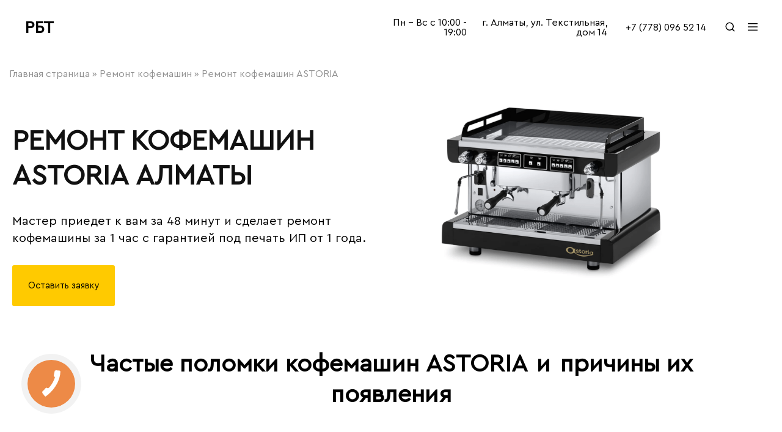

--- FILE ---
content_type: text/html; charset=UTF-8
request_url: https://bitovayatehnika.kz/%D1%80%D0%B5%D0%BC%D0%BE%D0%BD%D1%82-%D0%BA%D0%BE%D1%84%D0%B5%D0%BC%D0%B0%D1%88%D0%B8%D0%BD/astoria/
body_size: 40373
content:
<!doctype html>
<html lang="ru-RU">
<head>
    <meta charset="UTF-8">
    <meta name="google-site-verification" content="UaG2uEaFdN3JtQGH7qHjt2AxUHADNaPSS9OSbc_CSyw" />
    <meta name="viewport" content="width=device-width, initial-scale=1">
	<meta name='robots' content='index, follow, max-image-preview:large, max-snippet:-1, max-video-preview:-1' />

	<!-- This site is optimized with the Yoast SEO plugin v23.6 - https://yoast.com/wordpress/plugins/seo/ -->
	<title>Ремонт кофемашин ASTORIA Алматы | Мастер с выездом на дом!</title>
	<meta name="description" content="Ремонт кофемашин ASTORIA⭐ Сервисный центр Алматы ⭐ Починим кофемашину любой сложности за 1 час ⭐ Работаем только на оригинальных запчастях с гарантией от 1 года!" />
	<link rel="canonical" href="https://bitovayatehnika.kz/ремонт-кофемашин/astoria/" />
	<meta property="og:locale" content="ru_RU" />
	<meta property="og:type" content="article" />
	<meta property="og:title" content="Ремонт кофемашин ASTORIA Алматы | Мастер с выездом на дом!" />
	<meta property="og:description" content="Ремонт кофемашин ASTORIA⭐ Сервисный центр Алматы ⭐ Починим кофемашину любой сложности за 1 час ⭐ Работаем только на оригинальных запчастях с гарантией от 1 года!" />
	<meta property="og:url" content="https://bitovayatehnika.kz/ремонт-кофемашин/astoria/" />
	<meta property="og:site_name" content="bitovayatehnika" />
	<meta property="article:modified_time" content="2024-03-18T13:41:45+00:00" />
	<meta property="og:image" content="https://bitovayatehnika.kz/wp-content/uploads/2024/03/Frame-1130-1024x800.png" />
	<meta name="twitter:card" content="summary_large_image" />
	<meta name="twitter:label1" content="Примерное время для чтения" />
	<meta name="twitter:data1" content="19 минут" />
	<script type="application/ld+json" class="yoast-schema-graph">{"@context":"https://schema.org","@graph":[{"@type":"WebPage","@id":"https://bitovayatehnika.kz/%d1%80%d0%b5%d0%bc%d0%be%d0%bd%d1%82-%d0%ba%d0%be%d1%84%d0%b5%d0%bc%d0%b0%d1%88%d0%b8%d0%bd/astoria/","url":"https://bitovayatehnika.kz/%d1%80%d0%b5%d0%bc%d0%be%d0%bd%d1%82-%d0%ba%d0%be%d1%84%d0%b5%d0%bc%d0%b0%d1%88%d0%b8%d0%bd/astoria/","name":"Ремонт кофемашин ASTORIA Алматы | Мастер с выездом на дом!","isPartOf":{"@id":"https://bitovayatehnika.kz/#website"},"primaryImageOfPage":{"@id":"https://bitovayatehnika.kz/%d1%80%d0%b5%d0%bc%d0%be%d0%bd%d1%82-%d0%ba%d0%be%d1%84%d0%b5%d0%bc%d0%b0%d1%88%d0%b8%d0%bd/astoria/#primaryimage"},"image":{"@id":"https://bitovayatehnika.kz/%d1%80%d0%b5%d0%bc%d0%be%d0%bd%d1%82-%d0%ba%d0%be%d1%84%d0%b5%d0%bc%d0%b0%d1%88%d0%b8%d0%bd/astoria/#primaryimage"},"thumbnailUrl":"https://bitovayatehnika.kz/wp-content/uploads/2024/03/Frame-1130-1024x800.png","datePublished":"2024-03-18T11:37:58+00:00","dateModified":"2024-03-18T13:41:45+00:00","description":"Ремонт кофемашин ASTORIA⭐ Сервисный центр Алматы ⭐ Починим кофемашину любой сложности за 1 час ⭐ Работаем только на оригинальных запчастях с гарантией от 1 года!","breadcrumb":{"@id":"https://bitovayatehnika.kz/%d1%80%d0%b5%d0%bc%d0%be%d0%bd%d1%82-%d0%ba%d0%be%d1%84%d0%b5%d0%bc%d0%b0%d1%88%d0%b8%d0%bd/astoria/#breadcrumb"},"inLanguage":"ru-RU","potentialAction":[{"@type":"ReadAction","target":["https://bitovayatehnika.kz/%d1%80%d0%b5%d0%bc%d0%be%d0%bd%d1%82-%d0%ba%d0%be%d1%84%d0%b5%d0%bc%d0%b0%d1%88%d0%b8%d0%bd/astoria/"]}]},{"@type":"ImageObject","inLanguage":"ru-RU","@id":"https://bitovayatehnika.kz/%d1%80%d0%b5%d0%bc%d0%be%d0%bd%d1%82-%d0%ba%d0%be%d1%84%d0%b5%d0%bc%d0%b0%d1%88%d0%b8%d0%bd/astoria/#primaryimage","url":"https://bitovayatehnika.kz/wp-content/uploads/2024/03/Frame-1130.png","contentUrl":"https://bitovayatehnika.kz/wp-content/uploads/2024/03/Frame-1130.png","width":1273,"height":994,"caption":"Ремонт кофемашин ASTORIA"},{"@type":"BreadcrumbList","@id":"https://bitovayatehnika.kz/%d1%80%d0%b5%d0%bc%d0%be%d0%bd%d1%82-%d0%ba%d0%be%d1%84%d0%b5%d0%bc%d0%b0%d1%88%d0%b8%d0%bd/astoria/#breadcrumb","itemListElement":[{"@type":"ListItem","position":1,"name":"Главная страница","item":"https://bitovayatehnika.kz/"},{"@type":"ListItem","position":2,"name":"Ремонт кофемашин","item":"https://bitovayatehnika.kz/%d1%80%d0%b5%d0%bc%d0%be%d0%bd%d1%82-%d0%ba%d0%be%d1%84%d0%b5%d0%bc%d0%b0%d1%88%d0%b8%d0%bd/"},{"@type":"ListItem","position":3,"name":"Ремонт кофемашин ASTORIA"}]},{"@type":"WebSite","@id":"https://bitovayatehnika.kz/#website","url":"https://bitovayatehnika.kz/","name":"bitovayatehnika","description":"","potentialAction":[{"@type":"SearchAction","target":{"@type":"EntryPoint","urlTemplate":"https://bitovayatehnika.kz/?s={search_term_string}"},"query-input":{"@type":"PropertyValueSpecification","valueRequired":true,"valueName":"search_term_string"}}],"inLanguage":"ru-RU"}]}</script>
	<!-- / Yoast SEO plugin. -->


		<!-- This site uses the Google Analytics by MonsterInsights plugin v8.26.0 - Using Analytics tracking - https://www.monsterinsights.com/ -->
		<!-- Примечание: MonsterInsights в настоящее время не настроен на этом сайте. Владелец сайта должен пройти аутентификацию в Google Analytics на панели настроек MonsterInsights. -->
					<!-- No tracking code set -->
				<!-- / Google Analytics by MonsterInsights -->
		<style id='classic-theme-styles-inline-css' type='text/css'>
/*! This file is auto-generated */
.wp-block-button__link{color:#fff;background-color:#32373c;border-radius:9999px;box-shadow:none;text-decoration:none;padding:calc(.667em + 2px) calc(1.333em + 2px);font-size:1.125em}.wp-block-file__button{background:#32373c;color:#fff;text-decoration:none}
</style>
<style id='global-styles-inline-css' type='text/css'>
body{--wp--preset--color--black: #000000;--wp--preset--color--cyan-bluish-gray: #abb8c3;--wp--preset--color--white: #ffffff;--wp--preset--color--pale-pink: #f78da7;--wp--preset--color--vivid-red: #cf2e2e;--wp--preset--color--luminous-vivid-orange: #ff6900;--wp--preset--color--luminous-vivid-amber: #fcb900;--wp--preset--color--light-green-cyan: #7bdcb5;--wp--preset--color--vivid-green-cyan: #00d084;--wp--preset--color--pale-cyan-blue: #8ed1fc;--wp--preset--color--vivid-cyan-blue: #0693e3;--wp--preset--color--vivid-purple: #9b51e0;--wp--preset--gradient--vivid-cyan-blue-to-vivid-purple: linear-gradient(135deg,rgba(6,147,227,1) 0%,rgb(155,81,224) 100%);--wp--preset--gradient--light-green-cyan-to-vivid-green-cyan: linear-gradient(135deg,rgb(122,220,180) 0%,rgb(0,208,130) 100%);--wp--preset--gradient--luminous-vivid-amber-to-luminous-vivid-orange: linear-gradient(135deg,rgba(252,185,0,1) 0%,rgba(255,105,0,1) 100%);--wp--preset--gradient--luminous-vivid-orange-to-vivid-red: linear-gradient(135deg,rgba(255,105,0,1) 0%,rgb(207,46,46) 100%);--wp--preset--gradient--very-light-gray-to-cyan-bluish-gray: linear-gradient(135deg,rgb(238,238,238) 0%,rgb(169,184,195) 100%);--wp--preset--gradient--cool-to-warm-spectrum: linear-gradient(135deg,rgb(74,234,220) 0%,rgb(151,120,209) 20%,rgb(207,42,186) 40%,rgb(238,44,130) 60%,rgb(251,105,98) 80%,rgb(254,248,76) 100%);--wp--preset--gradient--blush-light-purple: linear-gradient(135deg,rgb(255,206,236) 0%,rgb(152,150,240) 100%);--wp--preset--gradient--blush-bordeaux: linear-gradient(135deg,rgb(254,205,165) 0%,rgb(254,45,45) 50%,rgb(107,0,62) 100%);--wp--preset--gradient--luminous-dusk: linear-gradient(135deg,rgb(255,203,112) 0%,rgb(199,81,192) 50%,rgb(65,88,208) 100%);--wp--preset--gradient--pale-ocean: linear-gradient(135deg,rgb(255,245,203) 0%,rgb(182,227,212) 50%,rgb(51,167,181) 100%);--wp--preset--gradient--electric-grass: linear-gradient(135deg,rgb(202,248,128) 0%,rgb(113,206,126) 100%);--wp--preset--gradient--midnight: linear-gradient(135deg,rgb(2,3,129) 0%,rgb(40,116,252) 100%);--wp--preset--font-size--small: 13px;--wp--preset--font-size--medium: 20px;--wp--preset--font-size--large: 36px;--wp--preset--font-size--x-large: 42px;--wp--preset--spacing--20: 0.44rem;--wp--preset--spacing--30: 0.67rem;--wp--preset--spacing--40: 1rem;--wp--preset--spacing--50: 1.5rem;--wp--preset--spacing--60: 2.25rem;--wp--preset--spacing--70: 3.38rem;--wp--preset--spacing--80: 5.06rem;--wp--preset--shadow--natural: 6px 6px 9px rgba(0, 0, 0, 0.2);--wp--preset--shadow--deep: 12px 12px 50px rgba(0, 0, 0, 0.4);--wp--preset--shadow--sharp: 6px 6px 0px rgba(0, 0, 0, 0.2);--wp--preset--shadow--outlined: 6px 6px 0px -3px rgba(255, 255, 255, 1), 6px 6px rgba(0, 0, 0, 1);--wp--preset--shadow--crisp: 6px 6px 0px rgba(0, 0, 0, 1);}:where(.is-layout-flex){gap: 0.5em;}:where(.is-layout-grid){gap: 0.5em;}body .is-layout-flex{display: flex;}body .is-layout-flex{flex-wrap: wrap;align-items: center;}body .is-layout-flex > *{margin: 0;}body .is-layout-grid{display: grid;}body .is-layout-grid > *{margin: 0;}:where(.wp-block-columns.is-layout-flex){gap: 2em;}:where(.wp-block-columns.is-layout-grid){gap: 2em;}:where(.wp-block-post-template.is-layout-flex){gap: 1.25em;}:where(.wp-block-post-template.is-layout-grid){gap: 1.25em;}.has-black-color{color: var(--wp--preset--color--black) !important;}.has-cyan-bluish-gray-color{color: var(--wp--preset--color--cyan-bluish-gray) !important;}.has-white-color{color: var(--wp--preset--color--white) !important;}.has-pale-pink-color{color: var(--wp--preset--color--pale-pink) !important;}.has-vivid-red-color{color: var(--wp--preset--color--vivid-red) !important;}.has-luminous-vivid-orange-color{color: var(--wp--preset--color--luminous-vivid-orange) !important;}.has-luminous-vivid-amber-color{color: var(--wp--preset--color--luminous-vivid-amber) !important;}.has-light-green-cyan-color{color: var(--wp--preset--color--light-green-cyan) !important;}.has-vivid-green-cyan-color{color: var(--wp--preset--color--vivid-green-cyan) !important;}.has-pale-cyan-blue-color{color: var(--wp--preset--color--pale-cyan-blue) !important;}.has-vivid-cyan-blue-color{color: var(--wp--preset--color--vivid-cyan-blue) !important;}.has-vivid-purple-color{color: var(--wp--preset--color--vivid-purple) !important;}.has-black-background-color{background-color: var(--wp--preset--color--black) !important;}.has-cyan-bluish-gray-background-color{background-color: var(--wp--preset--color--cyan-bluish-gray) !important;}.has-white-background-color{background-color: var(--wp--preset--color--white) !important;}.has-pale-pink-background-color{background-color: var(--wp--preset--color--pale-pink) !important;}.has-vivid-red-background-color{background-color: var(--wp--preset--color--vivid-red) !important;}.has-luminous-vivid-orange-background-color{background-color: var(--wp--preset--color--luminous-vivid-orange) !important;}.has-luminous-vivid-amber-background-color{background-color: var(--wp--preset--color--luminous-vivid-amber) !important;}.has-light-green-cyan-background-color{background-color: var(--wp--preset--color--light-green-cyan) !important;}.has-vivid-green-cyan-background-color{background-color: var(--wp--preset--color--vivid-green-cyan) !important;}.has-pale-cyan-blue-background-color{background-color: var(--wp--preset--color--pale-cyan-blue) !important;}.has-vivid-cyan-blue-background-color{background-color: var(--wp--preset--color--vivid-cyan-blue) !important;}.has-vivid-purple-background-color{background-color: var(--wp--preset--color--vivid-purple) !important;}.has-black-border-color{border-color: var(--wp--preset--color--black) !important;}.has-cyan-bluish-gray-border-color{border-color: var(--wp--preset--color--cyan-bluish-gray) !important;}.has-white-border-color{border-color: var(--wp--preset--color--white) !important;}.has-pale-pink-border-color{border-color: var(--wp--preset--color--pale-pink) !important;}.has-vivid-red-border-color{border-color: var(--wp--preset--color--vivid-red) !important;}.has-luminous-vivid-orange-border-color{border-color: var(--wp--preset--color--luminous-vivid-orange) !important;}.has-luminous-vivid-amber-border-color{border-color: var(--wp--preset--color--luminous-vivid-amber) !important;}.has-light-green-cyan-border-color{border-color: var(--wp--preset--color--light-green-cyan) !important;}.has-vivid-green-cyan-border-color{border-color: var(--wp--preset--color--vivid-green-cyan) !important;}.has-pale-cyan-blue-border-color{border-color: var(--wp--preset--color--pale-cyan-blue) !important;}.has-vivid-cyan-blue-border-color{border-color: var(--wp--preset--color--vivid-cyan-blue) !important;}.has-vivid-purple-border-color{border-color: var(--wp--preset--color--vivid-purple) !important;}.has-vivid-cyan-blue-to-vivid-purple-gradient-background{background: var(--wp--preset--gradient--vivid-cyan-blue-to-vivid-purple) !important;}.has-light-green-cyan-to-vivid-green-cyan-gradient-background{background: var(--wp--preset--gradient--light-green-cyan-to-vivid-green-cyan) !important;}.has-luminous-vivid-amber-to-luminous-vivid-orange-gradient-background{background: var(--wp--preset--gradient--luminous-vivid-amber-to-luminous-vivid-orange) !important;}.has-luminous-vivid-orange-to-vivid-red-gradient-background{background: var(--wp--preset--gradient--luminous-vivid-orange-to-vivid-red) !important;}.has-very-light-gray-to-cyan-bluish-gray-gradient-background{background: var(--wp--preset--gradient--very-light-gray-to-cyan-bluish-gray) !important;}.has-cool-to-warm-spectrum-gradient-background{background: var(--wp--preset--gradient--cool-to-warm-spectrum) !important;}.has-blush-light-purple-gradient-background{background: var(--wp--preset--gradient--blush-light-purple) !important;}.has-blush-bordeaux-gradient-background{background: var(--wp--preset--gradient--blush-bordeaux) !important;}.has-luminous-dusk-gradient-background{background: var(--wp--preset--gradient--luminous-dusk) !important;}.has-pale-ocean-gradient-background{background: var(--wp--preset--gradient--pale-ocean) !important;}.has-electric-grass-gradient-background{background: var(--wp--preset--gradient--electric-grass) !important;}.has-midnight-gradient-background{background: var(--wp--preset--gradient--midnight) !important;}.has-small-font-size{font-size: var(--wp--preset--font-size--small) !important;}.has-medium-font-size{font-size: var(--wp--preset--font-size--medium) !important;}.has-large-font-size{font-size: var(--wp--preset--font-size--large) !important;}.has-x-large-font-size{font-size: var(--wp--preset--font-size--x-large) !important;}
.wp-block-navigation a:where(:not(.wp-element-button)){color: inherit;}
:where(.wp-block-post-template.is-layout-flex){gap: 1.25em;}:where(.wp-block-post-template.is-layout-grid){gap: 1.25em;}
:where(.wp-block-columns.is-layout-flex){gap: 2em;}:where(.wp-block-columns.is-layout-grid){gap: 2em;}
.wp-block-pullquote{font-size: 1.5em;line-height: 1.6;}
</style>
<link rel='stylesheet' id='contact-form-7-css' href='https://bitovayatehnika.kz/wp-content/plugins/contact-form-7/includes/css/styles.css' type='text/css' media='all' />
<link rel='stylesheet' id='merchant-css' href='https://bitovayatehnika.kz/wp-content/themes/merchant/style.css' type='text/css' media='all' />
<style id='merchant-inline-css' type='text/css'>
.topbar { --wplb-color-dark:#000000 ;--wplb-icon-color: #000000 }.topbar { background-color: #ffffff }.site-header .logo .logo-image {  }body:not(.header-transparent) .header-main, body:not(.header-transparent) .header-mobile { background-color: #ffffff }.header-sticky:not(.header-v6) .site-header.minimized { box-shadow: none; }body:not(.header-transparent) .header-main, body:not(.header-transparent) .header-mobile { --wplb-header-color-dark: #000000;
																	--wplb-stroke-svg-dark: #000000 }.header_custom_text_button { --wplb-buttons-color: ;--wplb-buttons-text-color: }.header_custom_text_button:hover { --wplb-buttons-color-hover: }.header_custom_text_button_2 { --wplb-buttons-color: ;--wplb-buttons-text-color: }.header_custom_text_button_2:hover { --wplb-buttons-color-hover: }.header_custom_text_button_3 { --wplb-buttons-color: ;--wplb-buttons-text-color: }.header_custom_text_button_3:hover { --wplb-buttons-color-hover: }.header-department { --wplb-header-background-color-dark: #f6f6f6 }.header-department { --wplb-header-color-light: #000000 }.header-department {  border: 1px solid transparent }@media (min-width: 767px) {#campaign-bar { height: 50px;}}.header-sticky.woocommerce-cart .cart-collaterals { top: 140px; }.header-sticky.woocommerce-cart.admin-bar .cart-collaterals { top: 172px; }.header-sticky.single-product div.product.layout-v5 .entry-summary { top: 120px; }.header-sticky.single-product.admin-bar div.product.layout-v5 .entry-summary { top: 152px; }.site-content.custom-top-spacing { padding-top: 80px; }.site-content.custom-bottom-spacing{ padding-bottom: 80px; }.merchant-boxed-layout  {}#page-header.page-header--layout-1 .page-header__title { padding-top: 50px; }#page-header.page-header--layout-2 { padding-top: 50px; }#page-header.page-header--layout-1 .page-header__title { padding-bottom: 50px; }#page-header.page-header--layout-2 { padding-bottom: 50px; }.footer-branding .logo-image {  }.footer-newsletter { background-color: #ffffff }.footer-widgets { background-color: #f1f1f1 }#site-footer .footer-widgets .widget.dropdown { border-color: #ffffff }.footer-widgets .widget-title, .site-footer .footer-widgets .logo-text{ --wplb-color-lighter: #000000 }.footer-widgets { --wplb-text-color-gray: #999 }.footer-main { background-color: #ffffff }.footer-main { --wplb-text-color-gray: #000000 }.footer-main { --wplb-color-primary: #dd9933 }.footer-newsletter { --wplb-footer-newsletter-top-spacing: 110px }.footer-newsletter { --wplb-footer-newsletter-bottom-spacing: 41px }.footer-extra { --wplb-footer-extra-top-spacing: 105px }.footer-extra { --wplb-footer-extra-bottom-spacing: 112px }.footer-widgets { --wplb-footer-widget-top-spacing: 64px }.footer-widgets { --wplb-footer-widget-bottom-spacing: 64px }.footer-main { --wplb-footer-main-top-spacing: 22px }.footer-main { --wplb-footer-main-bottom-spacing: 22px }.site-footer.has-divider { border-top: 1px solid #1e73be }.footer-main.has-divider { --wplb-footer-main-border-color: #eaeaea }body {--wplb-color-primary:#ffca00;--wplb-color-hover-primary:#ffca00; --wplb-background-color-primary:#ffca00;--wplb-border-color-primary:#ffca00}body{--wplb-font-family-primary: Comfortaa;--wplb-text-color: #000000;}.main-navigation a, .hamburger-navigation a{font-family: Comfortaa;font-size: 15px;}.page-header__title{font-family: Comfortaa;}@media (max-width: 767px){.site-header .mobile-logo .logo-image {  }.menu-mobile-panel-content .mobile-logo .logo-image {  } }@media (max-width: 767px){ }@media (max-width: 767px){ }
</style>
<link rel='stylesheet' id='elementor-frontend-css' href='https://bitovayatehnika.kz/wp-content/uploads/elementor/css/custom-frontend-lite.min.css' type='text/css' media='all' />
<link rel='stylesheet' id='swiper-css' href='https://bitovayatehnika.kz/wp-content/plugins/elementor/assets/lib/swiper/css/swiper.min.css' type='text/css' media='all' />
<link rel='stylesheet' id='elementor-post-17-css' href='https://bitovayatehnika.kz/wp-content/uploads/elementor/css/post-17.css' type='text/css' media='all' />
<link rel='stylesheet' id='elementor-global-css' href='https://bitovayatehnika.kz/wp-content/uploads/elementor/css/global.css' type='text/css' media='all' />
<link rel='stylesheet' id='elementor-post-11575-css' href='https://bitovayatehnika.kz/wp-content/uploads/elementor/css/post-11575.css' type='text/css' media='all' />
<link rel='stylesheet' id='google-fonts-1-css' href='https://fonts.googleapis.com/css?family=Comfortaa%3A100%2C100italic%2C200%2C200italic%2C300%2C300italic%2C400%2C400italic%2C500%2C500italic%2C600%2C600italic%2C700%2C700italic%2C800%2C800italic%2C900%2C900italic&#038;display=swap&#038;subset=cyrillic&#038;ver=6.5.3' type='text/css' media='all' />
<link rel="preconnect" href="https://fonts.gstatic.com/" crossorigin><!--[if lt IE 9]>
<script type="text/javascript" src="https://bitovayatehnika.kz/wp-content/themes/merchant/assets/js/plugins/html5shiv.min.js" id="html5shiv-js"></script>
<![endif]-->
<!--[if lt IE 9]>
<script type="text/javascript" src="https://bitovayatehnika.kz/wp-content/themes/merchant/assets/js/plugins/respond.min.js" id="respond-js"></script>
<![endif]-->
<script type="text/javascript" src="https://bitovayatehnika.kz/wp-includes/js/jquery/jquery.min.js" id="jquery-core-js"></script>
<script type="text/javascript" src="https://bitovayatehnika.kz/wp-includes/js/jquery/jquery-migrate.min.js" id="jquery-migrate-js"></script>

<meta name="cdp-version" content="1.4.6" />		<script>
			( function() {
				window.onpageshow = function( event ) {
					// Defined window.wpforms means that a form exists on a page.
					// If so and back/forward button has been clicked,
					// force reload a page to prevent the submit button state stuck.
					if ( typeof window.wpforms !== 'undefined' && event.persisted ) {
						window.location.reload();
					}
				};
			}() );
		</script>
		<meta name="generator" content="Elementor 3.21.5; features: e_optimized_assets_loading, e_optimized_css_loading, e_font_icon_svg, additional_custom_breakpoints; settings: css_print_method-external, google_font-enabled, font_display-swap">
		<style type="text/css" id="wp-custom-css">
			html,body {min-width:300px;}
h1,h2,h3,h4,h5,h6 {letter-spacing:0 !important;line-height:1.25 !important;}
#gotop {bottom:35px}
.area-home {min-height:600px;background:url(https://bitovayatehnika.kz/wp-content/uploads/2024/01/фон-1-1.png?ver=1) no-repeat center right;background-size:cover;box-sizing:border-box;}
body h1 {font-size:46px;}
body h2 {font-size:40px;}
body h1 + p {font-size:20px;font-weight:normal;line-height:1.4;}
a[href^="tel:"] {white-space:nowrap;}
.header_custom_text_button {font-size:inherit !important;}
.footer-main .footer-container {display:block;justify-content:center;margin:0 auto;}
.footer-main .copyright {text-align:center;margin:0 !important;}
.footer-main .footer-items {display:block;width:100%;flex:none;}
.area-home .elementor-element.elementor-element-7bf79f7 p {margin-bottom:0 !important;}
.container, .single-post .site-content > .container {width:auto;max-width:1454px;padding:0 15px;box-sizing:border-box;}
.page-header .site-breadcrumb {white-space:normal !important;}
.ra-hamburger-modal ul.nav-menu > li {margin-bottom:5px;}
.ra-hamburger-modal ul.nav-menu a {font-size:20px;line-height:1.2;}
.area-fnav h6 {padding:0 !important;margin:0 0 20px 0 !important;}
.area-fnav h6 + p {display:none !important;}

.elementor-section-boxed .elementor-widget-container h4:last-child {padding-bottom:0 !important;margin-bottom:15px !important;}
.elementor-section-boxed .elementor-widget.elementor-widget-heading + .elementor-widget.elementor-widget-text-editor p {margin-top:0 !important;}

.area-seo h1,
.area-seo h2 {padding-bottom:20px;margin-bottom:0 !important;}
.area-seo h3,
.area-seo h4,
.area-seo h5,
.area-seo h6 {padding-bottom:15px;margin-bottom:0 !important;}

body .site-breadcrumb {font-size:16px;}

#widget_review button,
#widget_review input[type="button"],
#widget_review input[type="reset"],
#widget_review input[type="submit"] {padding:0;}
#widget_review .widget_review_box_items .fa-thumbs-up {vertical-align:middle;}

.ra-hamburger-modal .modal-content {align-items: flex-start !important;}
.ra-hamburger-modal .hamburger-navigation {padding-top:0;padding-bottom:30px;}

@media screen and (max-width: 767px) {
	body h1 {font-size:32px;}
	body h1 + p {font-size:16px;line-height:1.5;}
	body h2 {font-size:26px;}
	body h3 {font-size:24px;}
	body .area-home h1 {font-size:28px;}
	a[href^="tel:"].header_custom_text_button {font-weight:600;}
	.container, .single-post .site-content > .container {padding:0 22px;}
	.ra-menu-mobile-modal ul.nav-menu > li > a {font-size:16px;line-height:1.2;}
	.area-home {min-height:90vh;padding:10px 0 40% 0;background:url(https://bitovayatehnika.kz/wp-content/uploads/2024/01/375.png?ver=1) no-repeat center 65%;background-size:100% auto;}
	.area-home .elementor-element.elementor-element-7bf79f7 {font-size:24px;}
	.area-home .elementor-element.elementor-element-77ed025 {font-size:18px;}
	.area-home .elementor-element,
		.area-home .elementor-element.elementor-element-7bf79f7,
	.area-home .elementor-element.elementor-element-7bf79f7 div,
	.area-home .elementor-element.elementor-element-77ed025 > .elementor-widget-container{margin:0 !important;}
	.area-home .elementor-element.elementor-element-7bf79f7 p,
	.area-home .elementor-element.elementor-element-7bf79f7 h1 {margin:0 !important;}
	.area-home .elementor-element.elementor-element-77ed025 p {margin:0 0 10px 0 !important;}
	.area-home .elementor-element.elementor-element-8b1b6ea .elementor-button {min-width:220px;}

	.area-fnav  .elementor-widget-container {display:flex;flex-wrap:wrap;justify-content:center;margin-top:-15px !important;}
	.area-fnav  .elementor-widget-container h6 {width:100%;text-align:center;}
	.area-fnav  .elementor-widget-container ul {min-width:230px;}

	#widget_review {width:auto !important;margin:0 -20px;}

	.ra-menu-mobile-modal .modal-content {padding-top:10px !important;}
	.ra-hamburger-modal .hamburger-navigation {padding-top:0;padding-bottom:0;}
}		</style>
		<style id="kirki-inline-styles">.site-header .logo-text span{font-family:Comfortaa;font-weight:700;}.footer-branding .logo.logo-text{font-family:Jost;font-size:28px;font-weight:600;text-transform:none;}/* cyrillic-ext */
@font-face {
  font-family: 'Comfortaa';
  font-style: normal;
  font-weight: 400;
  font-display: swap;
  src: url(https://bitovayatehnika.kz/wp-content/fonts/comfortaa/1PtCg8LJRfWJmhDAuUsSQamb1W0lwk4S4WjMXL830efAesmwYSFoxBEC_I2udQ.woff2) format('woff2');
  unicode-range: U+0460-052F, U+1C80-1C8A, U+20B4, U+2DE0-2DFF, U+A640-A69F, U+FE2E-FE2F;
}
/* cyrillic */
@font-face {
  font-family: 'Comfortaa';
  font-style: normal;
  font-weight: 400;
  font-display: swap;
  src: url(https://bitovayatehnika.kz/wp-content/fonts/comfortaa/1PtCg8LJRfWJmhDAuUsSQamb1W0lwk4S4WjMXL830efAesmwYSFoxBEL_I2udQ.woff2) format('woff2');
  unicode-range: U+0301, U+0400-045F, U+0490-0491, U+04B0-04B1, U+2116;
}
/* greek */
@font-face {
  font-family: 'Comfortaa';
  font-style: normal;
  font-weight: 400;
  font-display: swap;
  src: url(https://bitovayatehnika.kz/wp-content/fonts/comfortaa/1PtCg8LJRfWJmhDAuUsSQamb1W0lwk4S4WjMXL830efAesmwYSFoxBEM_I2udQ.woff2) format('woff2');
  unicode-range: U+0370-0377, U+037A-037F, U+0384-038A, U+038C, U+038E-03A1, U+03A3-03FF;
}
/* vietnamese */
@font-face {
  font-family: 'Comfortaa';
  font-style: normal;
  font-weight: 400;
  font-display: swap;
  src: url(https://bitovayatehnika.kz/wp-content/fonts/comfortaa/1PtCg8LJRfWJmhDAuUsSQamb1W0lwk4S4WjMXL830efAesmwYSFoxBEA_I2udQ.woff2) format('woff2');
  unicode-range: U+0102-0103, U+0110-0111, U+0128-0129, U+0168-0169, U+01A0-01A1, U+01AF-01B0, U+0300-0301, U+0303-0304, U+0308-0309, U+0323, U+0329, U+1EA0-1EF9, U+20AB;
}
/* latin-ext */
@font-face {
  font-family: 'Comfortaa';
  font-style: normal;
  font-weight: 400;
  font-display: swap;
  src: url(https://bitovayatehnika.kz/wp-content/fonts/comfortaa/1PtCg8LJRfWJmhDAuUsSQamb1W0lwk4S4WjMXL830efAesmwYSFoxBEB_I2udQ.woff2) format('woff2');
  unicode-range: U+0100-02BA, U+02BD-02C5, U+02C7-02CC, U+02CE-02D7, U+02DD-02FF, U+0304, U+0308, U+0329, U+1D00-1DBF, U+1E00-1E9F, U+1EF2-1EFF, U+2020, U+20A0-20AB, U+20AD-20C0, U+2113, U+2C60-2C7F, U+A720-A7FF;
}
/* latin */
@font-face {
  font-family: 'Comfortaa';
  font-style: normal;
  font-weight: 400;
  font-display: swap;
  src: url(https://bitovayatehnika.kz/wp-content/fonts/comfortaa/1PtCg8LJRfWJmhDAuUsSQamb1W0lwk4S4WjMXL830efAesmwYSFoxBEP_I0.woff2) format('woff2');
  unicode-range: U+0000-00FF, U+0131, U+0152-0153, U+02BB-02BC, U+02C6, U+02DA, U+02DC, U+0304, U+0308, U+0329, U+2000-206F, U+20AC, U+2122, U+2191, U+2193, U+2212, U+2215, U+FEFF, U+FFFD;
}
/* cyrillic-ext */
@font-face {
  font-family: 'Comfortaa';
  font-style: normal;
  font-weight: 700;
  font-display: swap;
  src: url(https://bitovayatehnika.kz/wp-content/fonts/comfortaa/1PtCg8LJRfWJmhDAuUsSQamb1W0lwk4S4WjMXL830efAesmwYSFoxBEC_I2udQ.woff2) format('woff2');
  unicode-range: U+0460-052F, U+1C80-1C8A, U+20B4, U+2DE0-2DFF, U+A640-A69F, U+FE2E-FE2F;
}
/* cyrillic */
@font-face {
  font-family: 'Comfortaa';
  font-style: normal;
  font-weight: 700;
  font-display: swap;
  src: url(https://bitovayatehnika.kz/wp-content/fonts/comfortaa/1PtCg8LJRfWJmhDAuUsSQamb1W0lwk4S4WjMXL830efAesmwYSFoxBEL_I2udQ.woff2) format('woff2');
  unicode-range: U+0301, U+0400-045F, U+0490-0491, U+04B0-04B1, U+2116;
}
/* greek */
@font-face {
  font-family: 'Comfortaa';
  font-style: normal;
  font-weight: 700;
  font-display: swap;
  src: url(https://bitovayatehnika.kz/wp-content/fonts/comfortaa/1PtCg8LJRfWJmhDAuUsSQamb1W0lwk4S4WjMXL830efAesmwYSFoxBEM_I2udQ.woff2) format('woff2');
  unicode-range: U+0370-0377, U+037A-037F, U+0384-038A, U+038C, U+038E-03A1, U+03A3-03FF;
}
/* vietnamese */
@font-face {
  font-family: 'Comfortaa';
  font-style: normal;
  font-weight: 700;
  font-display: swap;
  src: url(https://bitovayatehnika.kz/wp-content/fonts/comfortaa/1PtCg8LJRfWJmhDAuUsSQamb1W0lwk4S4WjMXL830efAesmwYSFoxBEA_I2udQ.woff2) format('woff2');
  unicode-range: U+0102-0103, U+0110-0111, U+0128-0129, U+0168-0169, U+01A0-01A1, U+01AF-01B0, U+0300-0301, U+0303-0304, U+0308-0309, U+0323, U+0329, U+1EA0-1EF9, U+20AB;
}
/* latin-ext */
@font-face {
  font-family: 'Comfortaa';
  font-style: normal;
  font-weight: 700;
  font-display: swap;
  src: url(https://bitovayatehnika.kz/wp-content/fonts/comfortaa/1PtCg8LJRfWJmhDAuUsSQamb1W0lwk4S4WjMXL830efAesmwYSFoxBEB_I2udQ.woff2) format('woff2');
  unicode-range: U+0100-02BA, U+02BD-02C5, U+02C7-02CC, U+02CE-02D7, U+02DD-02FF, U+0304, U+0308, U+0329, U+1D00-1DBF, U+1E00-1E9F, U+1EF2-1EFF, U+2020, U+20A0-20AB, U+20AD-20C0, U+2113, U+2C60-2C7F, U+A720-A7FF;
}
/* latin */
@font-face {
  font-family: 'Comfortaa';
  font-style: normal;
  font-weight: 700;
  font-display: swap;
  src: url(https://bitovayatehnika.kz/wp-content/fonts/comfortaa/1PtCg8LJRfWJmhDAuUsSQamb1W0lwk4S4WjMXL830efAesmwYSFoxBEP_I0.woff2) format('woff2');
  unicode-range: U+0000-00FF, U+0131, U+0152-0153, U+02BB-02BC, U+02C6, U+02DA, U+02DC, U+0304, U+0308, U+0329, U+2000-206F, U+20AC, U+2122, U+2191, U+2193, U+2212, U+2215, U+FEFF, U+FFFD;
}/* cyrillic */
@font-face {
  font-family: 'Jost';
  font-style: normal;
  font-weight: 600;
  font-display: swap;
  src: url(https://bitovayatehnika.kz/wp-content/fonts/jost/92zPtBhPNqw79Ij1E865zBUv7mx9IjVFNIg8mg.woff2) format('woff2');
  unicode-range: U+0301, U+0400-045F, U+0490-0491, U+04B0-04B1, U+2116;
}
/* latin-ext */
@font-face {
  font-family: 'Jost';
  font-style: normal;
  font-weight: 600;
  font-display: swap;
  src: url(https://bitovayatehnika.kz/wp-content/fonts/jost/92zPtBhPNqw79Ij1E865zBUv7mx9IjVPNIg8mg.woff2) format('woff2');
  unicode-range: U+0100-02BA, U+02BD-02C5, U+02C7-02CC, U+02CE-02D7, U+02DD-02FF, U+0304, U+0308, U+0329, U+1D00-1DBF, U+1E00-1E9F, U+1EF2-1EFF, U+2020, U+20A0-20AB, U+20AD-20C0, U+2113, U+2C60-2C7F, U+A720-A7FF;
}
/* latin */
@font-face {
  font-family: 'Jost';
  font-style: normal;
  font-weight: 600;
  font-display: swap;
  src: url(https://bitovayatehnika.kz/wp-content/fonts/jost/92zPtBhPNqw79Ij1E865zBUv7mx9IjVBNIg.woff2) format('woff2');
  unicode-range: U+0000-00FF, U+0131, U+0152-0153, U+02BB-02BC, U+02C6, U+02DA, U+02DC, U+0304, U+0308, U+0329, U+2000-206F, U+20AC, U+2122, U+2191, U+2193, U+2212, U+2215, U+FEFF, U+FFFD;
}/* cyrillic-ext */
@font-face {
  font-family: 'Comfortaa';
  font-style: normal;
  font-weight: 400;
  font-display: swap;
  src: url(https://bitovayatehnika.kz/wp-content/fonts/comfortaa/1PtCg8LJRfWJmhDAuUsSQamb1W0lwk4S4WjMXL830efAesmwYSFoxBEC_I2udQ.woff2) format('woff2');
  unicode-range: U+0460-052F, U+1C80-1C8A, U+20B4, U+2DE0-2DFF, U+A640-A69F, U+FE2E-FE2F;
}
/* cyrillic */
@font-face {
  font-family: 'Comfortaa';
  font-style: normal;
  font-weight: 400;
  font-display: swap;
  src: url(https://bitovayatehnika.kz/wp-content/fonts/comfortaa/1PtCg8LJRfWJmhDAuUsSQamb1W0lwk4S4WjMXL830efAesmwYSFoxBEL_I2udQ.woff2) format('woff2');
  unicode-range: U+0301, U+0400-045F, U+0490-0491, U+04B0-04B1, U+2116;
}
/* greek */
@font-face {
  font-family: 'Comfortaa';
  font-style: normal;
  font-weight: 400;
  font-display: swap;
  src: url(https://bitovayatehnika.kz/wp-content/fonts/comfortaa/1PtCg8LJRfWJmhDAuUsSQamb1W0lwk4S4WjMXL830efAesmwYSFoxBEM_I2udQ.woff2) format('woff2');
  unicode-range: U+0370-0377, U+037A-037F, U+0384-038A, U+038C, U+038E-03A1, U+03A3-03FF;
}
/* vietnamese */
@font-face {
  font-family: 'Comfortaa';
  font-style: normal;
  font-weight: 400;
  font-display: swap;
  src: url(https://bitovayatehnika.kz/wp-content/fonts/comfortaa/1PtCg8LJRfWJmhDAuUsSQamb1W0lwk4S4WjMXL830efAesmwYSFoxBEA_I2udQ.woff2) format('woff2');
  unicode-range: U+0102-0103, U+0110-0111, U+0128-0129, U+0168-0169, U+01A0-01A1, U+01AF-01B0, U+0300-0301, U+0303-0304, U+0308-0309, U+0323, U+0329, U+1EA0-1EF9, U+20AB;
}
/* latin-ext */
@font-face {
  font-family: 'Comfortaa';
  font-style: normal;
  font-weight: 400;
  font-display: swap;
  src: url(https://bitovayatehnika.kz/wp-content/fonts/comfortaa/1PtCg8LJRfWJmhDAuUsSQamb1W0lwk4S4WjMXL830efAesmwYSFoxBEB_I2udQ.woff2) format('woff2');
  unicode-range: U+0100-02BA, U+02BD-02C5, U+02C7-02CC, U+02CE-02D7, U+02DD-02FF, U+0304, U+0308, U+0329, U+1D00-1DBF, U+1E00-1E9F, U+1EF2-1EFF, U+2020, U+20A0-20AB, U+20AD-20C0, U+2113, U+2C60-2C7F, U+A720-A7FF;
}
/* latin */
@font-face {
  font-family: 'Comfortaa';
  font-style: normal;
  font-weight: 400;
  font-display: swap;
  src: url(https://bitovayatehnika.kz/wp-content/fonts/comfortaa/1PtCg8LJRfWJmhDAuUsSQamb1W0lwk4S4WjMXL830efAesmwYSFoxBEP_I0.woff2) format('woff2');
  unicode-range: U+0000-00FF, U+0131, U+0152-0153, U+02BB-02BC, U+02C6, U+02DA, U+02DC, U+0304, U+0308, U+0329, U+2000-206F, U+20AC, U+2122, U+2191, U+2193, U+2212, U+2215, U+FEFF, U+FFFD;
}
/* cyrillic-ext */
@font-face {
  font-family: 'Comfortaa';
  font-style: normal;
  font-weight: 700;
  font-display: swap;
  src: url(https://bitovayatehnika.kz/wp-content/fonts/comfortaa/1PtCg8LJRfWJmhDAuUsSQamb1W0lwk4S4WjMXL830efAesmwYSFoxBEC_I2udQ.woff2) format('woff2');
  unicode-range: U+0460-052F, U+1C80-1C8A, U+20B4, U+2DE0-2DFF, U+A640-A69F, U+FE2E-FE2F;
}
/* cyrillic */
@font-face {
  font-family: 'Comfortaa';
  font-style: normal;
  font-weight: 700;
  font-display: swap;
  src: url(https://bitovayatehnika.kz/wp-content/fonts/comfortaa/1PtCg8LJRfWJmhDAuUsSQamb1W0lwk4S4WjMXL830efAesmwYSFoxBEL_I2udQ.woff2) format('woff2');
  unicode-range: U+0301, U+0400-045F, U+0490-0491, U+04B0-04B1, U+2116;
}
/* greek */
@font-face {
  font-family: 'Comfortaa';
  font-style: normal;
  font-weight: 700;
  font-display: swap;
  src: url(https://bitovayatehnika.kz/wp-content/fonts/comfortaa/1PtCg8LJRfWJmhDAuUsSQamb1W0lwk4S4WjMXL830efAesmwYSFoxBEM_I2udQ.woff2) format('woff2');
  unicode-range: U+0370-0377, U+037A-037F, U+0384-038A, U+038C, U+038E-03A1, U+03A3-03FF;
}
/* vietnamese */
@font-face {
  font-family: 'Comfortaa';
  font-style: normal;
  font-weight: 700;
  font-display: swap;
  src: url(https://bitovayatehnika.kz/wp-content/fonts/comfortaa/1PtCg8LJRfWJmhDAuUsSQamb1W0lwk4S4WjMXL830efAesmwYSFoxBEA_I2udQ.woff2) format('woff2');
  unicode-range: U+0102-0103, U+0110-0111, U+0128-0129, U+0168-0169, U+01A0-01A1, U+01AF-01B0, U+0300-0301, U+0303-0304, U+0308-0309, U+0323, U+0329, U+1EA0-1EF9, U+20AB;
}
/* latin-ext */
@font-face {
  font-family: 'Comfortaa';
  font-style: normal;
  font-weight: 700;
  font-display: swap;
  src: url(https://bitovayatehnika.kz/wp-content/fonts/comfortaa/1PtCg8LJRfWJmhDAuUsSQamb1W0lwk4S4WjMXL830efAesmwYSFoxBEB_I2udQ.woff2) format('woff2');
  unicode-range: U+0100-02BA, U+02BD-02C5, U+02C7-02CC, U+02CE-02D7, U+02DD-02FF, U+0304, U+0308, U+0329, U+1D00-1DBF, U+1E00-1E9F, U+1EF2-1EFF, U+2020, U+20A0-20AB, U+20AD-20C0, U+2113, U+2C60-2C7F, U+A720-A7FF;
}
/* latin */
@font-face {
  font-family: 'Comfortaa';
  font-style: normal;
  font-weight: 700;
  font-display: swap;
  src: url(https://bitovayatehnika.kz/wp-content/fonts/comfortaa/1PtCg8LJRfWJmhDAuUsSQamb1W0lwk4S4WjMXL830efAesmwYSFoxBEP_I0.woff2) format('woff2');
  unicode-range: U+0000-00FF, U+0131, U+0152-0153, U+02BB-02BC, U+02C6, U+02DA, U+02DC, U+0304, U+0308, U+0329, U+2000-206F, U+20AC, U+2122, U+2191, U+2193, U+2212, U+2215, U+FEFF, U+FFFD;
}/* cyrillic */
@font-face {
  font-family: 'Jost';
  font-style: normal;
  font-weight: 600;
  font-display: swap;
  src: url(https://bitovayatehnika.kz/wp-content/fonts/jost/92zPtBhPNqw79Ij1E865zBUv7mx9IjVFNIg8mg.woff2) format('woff2');
  unicode-range: U+0301, U+0400-045F, U+0490-0491, U+04B0-04B1, U+2116;
}
/* latin-ext */
@font-face {
  font-family: 'Jost';
  font-style: normal;
  font-weight: 600;
  font-display: swap;
  src: url(https://bitovayatehnika.kz/wp-content/fonts/jost/92zPtBhPNqw79Ij1E865zBUv7mx9IjVPNIg8mg.woff2) format('woff2');
  unicode-range: U+0100-02BA, U+02BD-02C5, U+02C7-02CC, U+02CE-02D7, U+02DD-02FF, U+0304, U+0308, U+0329, U+1D00-1DBF, U+1E00-1E9F, U+1EF2-1EFF, U+2020, U+20A0-20AB, U+20AD-20C0, U+2113, U+2C60-2C7F, U+A720-A7FF;
}
/* latin */
@font-face {
  font-family: 'Jost';
  font-style: normal;
  font-weight: 600;
  font-display: swap;
  src: url(https://bitovayatehnika.kz/wp-content/fonts/jost/92zPtBhPNqw79Ij1E865zBUv7mx9IjVBNIg.woff2) format('woff2');
  unicode-range: U+0000-00FF, U+0131, U+0152-0153, U+02BB-02BC, U+02C6, U+02DA, U+02DC, U+0304, U+0308, U+0329, U+2000-206F, U+20AC, U+2122, U+2191, U+2193, U+2212, U+2215, U+FEFF, U+FFFD;
}/* cyrillic-ext */
@font-face {
  font-family: 'Comfortaa';
  font-style: normal;
  font-weight: 400;
  font-display: swap;
  src: url(https://bitovayatehnika.kz/wp-content/fonts/comfortaa/1PtCg8LJRfWJmhDAuUsSQamb1W0lwk4S4WjMXL830efAesmwYSFoxBEC_I2udQ.woff2) format('woff2');
  unicode-range: U+0460-052F, U+1C80-1C8A, U+20B4, U+2DE0-2DFF, U+A640-A69F, U+FE2E-FE2F;
}
/* cyrillic */
@font-face {
  font-family: 'Comfortaa';
  font-style: normal;
  font-weight: 400;
  font-display: swap;
  src: url(https://bitovayatehnika.kz/wp-content/fonts/comfortaa/1PtCg8LJRfWJmhDAuUsSQamb1W0lwk4S4WjMXL830efAesmwYSFoxBEL_I2udQ.woff2) format('woff2');
  unicode-range: U+0301, U+0400-045F, U+0490-0491, U+04B0-04B1, U+2116;
}
/* greek */
@font-face {
  font-family: 'Comfortaa';
  font-style: normal;
  font-weight: 400;
  font-display: swap;
  src: url(https://bitovayatehnika.kz/wp-content/fonts/comfortaa/1PtCg8LJRfWJmhDAuUsSQamb1W0lwk4S4WjMXL830efAesmwYSFoxBEM_I2udQ.woff2) format('woff2');
  unicode-range: U+0370-0377, U+037A-037F, U+0384-038A, U+038C, U+038E-03A1, U+03A3-03FF;
}
/* vietnamese */
@font-face {
  font-family: 'Comfortaa';
  font-style: normal;
  font-weight: 400;
  font-display: swap;
  src: url(https://bitovayatehnika.kz/wp-content/fonts/comfortaa/1PtCg8LJRfWJmhDAuUsSQamb1W0lwk4S4WjMXL830efAesmwYSFoxBEA_I2udQ.woff2) format('woff2');
  unicode-range: U+0102-0103, U+0110-0111, U+0128-0129, U+0168-0169, U+01A0-01A1, U+01AF-01B0, U+0300-0301, U+0303-0304, U+0308-0309, U+0323, U+0329, U+1EA0-1EF9, U+20AB;
}
/* latin-ext */
@font-face {
  font-family: 'Comfortaa';
  font-style: normal;
  font-weight: 400;
  font-display: swap;
  src: url(https://bitovayatehnika.kz/wp-content/fonts/comfortaa/1PtCg8LJRfWJmhDAuUsSQamb1W0lwk4S4WjMXL830efAesmwYSFoxBEB_I2udQ.woff2) format('woff2');
  unicode-range: U+0100-02BA, U+02BD-02C5, U+02C7-02CC, U+02CE-02D7, U+02DD-02FF, U+0304, U+0308, U+0329, U+1D00-1DBF, U+1E00-1E9F, U+1EF2-1EFF, U+2020, U+20A0-20AB, U+20AD-20C0, U+2113, U+2C60-2C7F, U+A720-A7FF;
}
/* latin */
@font-face {
  font-family: 'Comfortaa';
  font-style: normal;
  font-weight: 400;
  font-display: swap;
  src: url(https://bitovayatehnika.kz/wp-content/fonts/comfortaa/1PtCg8LJRfWJmhDAuUsSQamb1W0lwk4S4WjMXL830efAesmwYSFoxBEP_I0.woff2) format('woff2');
  unicode-range: U+0000-00FF, U+0131, U+0152-0153, U+02BB-02BC, U+02C6, U+02DA, U+02DC, U+0304, U+0308, U+0329, U+2000-206F, U+20AC, U+2122, U+2191, U+2193, U+2212, U+2215, U+FEFF, U+FFFD;
}
/* cyrillic-ext */
@font-face {
  font-family: 'Comfortaa';
  font-style: normal;
  font-weight: 700;
  font-display: swap;
  src: url(https://bitovayatehnika.kz/wp-content/fonts/comfortaa/1PtCg8LJRfWJmhDAuUsSQamb1W0lwk4S4WjMXL830efAesmwYSFoxBEC_I2udQ.woff2) format('woff2');
  unicode-range: U+0460-052F, U+1C80-1C8A, U+20B4, U+2DE0-2DFF, U+A640-A69F, U+FE2E-FE2F;
}
/* cyrillic */
@font-face {
  font-family: 'Comfortaa';
  font-style: normal;
  font-weight: 700;
  font-display: swap;
  src: url(https://bitovayatehnika.kz/wp-content/fonts/comfortaa/1PtCg8LJRfWJmhDAuUsSQamb1W0lwk4S4WjMXL830efAesmwYSFoxBEL_I2udQ.woff2) format('woff2');
  unicode-range: U+0301, U+0400-045F, U+0490-0491, U+04B0-04B1, U+2116;
}
/* greek */
@font-face {
  font-family: 'Comfortaa';
  font-style: normal;
  font-weight: 700;
  font-display: swap;
  src: url(https://bitovayatehnika.kz/wp-content/fonts/comfortaa/1PtCg8LJRfWJmhDAuUsSQamb1W0lwk4S4WjMXL830efAesmwYSFoxBEM_I2udQ.woff2) format('woff2');
  unicode-range: U+0370-0377, U+037A-037F, U+0384-038A, U+038C, U+038E-03A1, U+03A3-03FF;
}
/* vietnamese */
@font-face {
  font-family: 'Comfortaa';
  font-style: normal;
  font-weight: 700;
  font-display: swap;
  src: url(https://bitovayatehnika.kz/wp-content/fonts/comfortaa/1PtCg8LJRfWJmhDAuUsSQamb1W0lwk4S4WjMXL830efAesmwYSFoxBEA_I2udQ.woff2) format('woff2');
  unicode-range: U+0102-0103, U+0110-0111, U+0128-0129, U+0168-0169, U+01A0-01A1, U+01AF-01B0, U+0300-0301, U+0303-0304, U+0308-0309, U+0323, U+0329, U+1EA0-1EF9, U+20AB;
}
/* latin-ext */
@font-face {
  font-family: 'Comfortaa';
  font-style: normal;
  font-weight: 700;
  font-display: swap;
  src: url(https://bitovayatehnika.kz/wp-content/fonts/comfortaa/1PtCg8LJRfWJmhDAuUsSQamb1W0lwk4S4WjMXL830efAesmwYSFoxBEB_I2udQ.woff2) format('woff2');
  unicode-range: U+0100-02BA, U+02BD-02C5, U+02C7-02CC, U+02CE-02D7, U+02DD-02FF, U+0304, U+0308, U+0329, U+1D00-1DBF, U+1E00-1E9F, U+1EF2-1EFF, U+2020, U+20A0-20AB, U+20AD-20C0, U+2113, U+2C60-2C7F, U+A720-A7FF;
}
/* latin */
@font-face {
  font-family: 'Comfortaa';
  font-style: normal;
  font-weight: 700;
  font-display: swap;
  src: url(https://bitovayatehnika.kz/wp-content/fonts/comfortaa/1PtCg8LJRfWJmhDAuUsSQamb1W0lwk4S4WjMXL830efAesmwYSFoxBEP_I0.woff2) format('woff2');
  unicode-range: U+0000-00FF, U+0131, U+0152-0153, U+02BB-02BC, U+02C6, U+02DA, U+02DC, U+0304, U+0308, U+0329, U+2000-206F, U+20AC, U+2122, U+2191, U+2193, U+2212, U+2215, U+FEFF, U+FFFD;
}/* cyrillic */
@font-face {
  font-family: 'Jost';
  font-style: normal;
  font-weight: 600;
  font-display: swap;
  src: url(https://bitovayatehnika.kz/wp-content/fonts/jost/92zPtBhPNqw79Ij1E865zBUv7mx9IjVFNIg8mg.woff2) format('woff2');
  unicode-range: U+0301, U+0400-045F, U+0490-0491, U+04B0-04B1, U+2116;
}
/* latin-ext */
@font-face {
  font-family: 'Jost';
  font-style: normal;
  font-weight: 600;
  font-display: swap;
  src: url(https://bitovayatehnika.kz/wp-content/fonts/jost/92zPtBhPNqw79Ij1E865zBUv7mx9IjVPNIg8mg.woff2) format('woff2');
  unicode-range: U+0100-02BA, U+02BD-02C5, U+02C7-02CC, U+02CE-02D7, U+02DD-02FF, U+0304, U+0308, U+0329, U+1D00-1DBF, U+1E00-1E9F, U+1EF2-1EFF, U+2020, U+20A0-20AB, U+20AD-20C0, U+2113, U+2C60-2C7F, U+A720-A7FF;
}
/* latin */
@font-face {
  font-family: 'Jost';
  font-style: normal;
  font-weight: 600;
  font-display: swap;
  src: url(https://bitovayatehnika.kz/wp-content/fonts/jost/92zPtBhPNqw79Ij1E865zBUv7mx9IjVBNIg.woff2) format('woff2');
  unicode-range: U+0000-00FF, U+0131, U+0152-0153, U+02BB-02BC, U+02C6, U+02DA, U+02DC, U+0304, U+0308, U+0329, U+2000-206F, U+20AC, U+2122, U+2191, U+2193, U+2212, U+2215, U+FEFF, U+FFFD;
}</style><style id="wpforms-css-vars-root">
				:root {
					--wpforms-field-border-radius: 3px;
--wpforms-field-border-style: solid;
--wpforms-field-border-size: 1px;
--wpforms-field-background-color: #ffffff;
--wpforms-field-border-color: rgba( 0, 0, 0, 0.25 );
--wpforms-field-border-color-spare: rgba( 0, 0, 0, 0.25 );
--wpforms-field-text-color: rgba( 0, 0, 0, 0.7 );
--wpforms-field-menu-color: #ffffff;
--wpforms-label-color: rgba( 0, 0, 0, 0.85 );
--wpforms-label-sublabel-color: rgba( 0, 0, 0, 0.55 );
--wpforms-label-error-color: #d63637;
--wpforms-button-border-radius: 3px;
--wpforms-button-border-style: none;
--wpforms-button-border-size: 1px;
--wpforms-button-background-color: #066aab;
--wpforms-button-border-color: #066aab;
--wpforms-button-text-color: #ffffff;
--wpforms-page-break-color: #066aab;
--wpforms-background-image: none;
--wpforms-background-position: center center;
--wpforms-background-repeat: no-repeat;
--wpforms-background-size: cover;
--wpforms-background-width: 100px;
--wpforms-background-height: 100px;
--wpforms-background-color: rgba( 0, 0, 0, 0 );
--wpforms-background-url: none;
--wpforms-container-padding: 0px;
--wpforms-container-border-style: none;
--wpforms-container-border-width: 1px;
--wpforms-container-border-color: #000000;
--wpforms-container-border-radius: 3px;
--wpforms-field-size-input-height: 43px;
--wpforms-field-size-input-spacing: 15px;
--wpforms-field-size-font-size: 16px;
--wpforms-field-size-line-height: 19px;
--wpforms-field-size-padding-h: 14px;
--wpforms-field-size-checkbox-size: 16px;
--wpforms-field-size-sublabel-spacing: 5px;
--wpforms-field-size-icon-size: 1;
--wpforms-label-size-font-size: 16px;
--wpforms-label-size-line-height: 19px;
--wpforms-label-size-sublabel-font-size: 14px;
--wpforms-label-size-sublabel-line-height: 17px;
--wpforms-button-size-font-size: 17px;
--wpforms-button-size-height: 41px;
--wpforms-button-size-padding-h: 15px;
--wpforms-button-size-margin-top: 10px;
--wpforms-container-shadow-size-box-shadow: none;

				}
			</style><script>(function(d,w,s){var date=new Date();var vlu=d.createElement(s);vlu.async=true;vlu.src=encodeURI("https://binotel.viplancer.net/binotel_aj.js")+'?v=1.01'+date.getFullYear()+date.getMonth()+date.getDate();var vl=d.getElementsByTagName(s)[0];vl.parentNode.insertBefore(vlu, vl);})(document,window,'script');</script>	<link href="/icon/favicon.ico" type="image/x-icon" rel="shortcut icon" />
	<link href="/icon/favicon.ico" type="image/x-icon" rel="icon" />
	<link rel="profile" href="https://gmpg.org/xfn/11">
	<link rel="stylesheet" media="all" href="https://bitovayatehnika.kz/wp-content/themes/merchant/fonts.css?ver=1.017">
	<meta name="msvalidate.01" content="F5D4C7CD88BB471ABD386CD19CAC329D" />
</head>
<body class="page-template-default page page-id-11575 page-child parent-pageid-2396 wp-embed-responsive full-content header-custom header-sticky elementor-default elementor-kit-17 elementor-page elementor-page-11575">
<div id="page" class="site"><div id="site-header-minimized"></div><header id="site-header" class="site-header header-bottom-no-sticky">
			        <div class="header-main header-contents hidden-xs hidden-sm has-center" >
            <div class="merchant-header-container merchant-container">

									                    <div class="header-left-items header-items  has-logo">
						<div class="site-branding">
    <a href="https://bitovayatehnika.kz/" class="logo logo-text">
		            <span class="logo-dark">РБТ</span>
				    </a>

	        <p class="site-title">
            bitovayatehnika        </p>
	
	</div>                    </div>

									                    <div class="header-center-items header-items  has-logo">
						                    </div>

									                    <div class="header-right-items header-items  has-logo">
						<div class="header-custom-text header-custom-text_3">Пн - Вс с 10:00 - 19:00</div><div class="header-custom-text header-custom-text_2">г. Алматы, ул. Текстильная, дом 14</div><div class="header-custom-text"><a class="header_custom_text_button"  href="tel:+77780965214">+7 (778) 096 52 14</a></div>
<div class="header-search ra-search-form search-type-icon form-skin-dark">
	        <span class="search-icon" data-toggle="modal" data-target="search-modal">
			<span class="merchant-svg-icon "><svg aria-hidden="true" role="img" focusable="false" xmlns="http://www.w3.org/2000/svg" width="24" height="24" viewBox="0 0 24 24" fill="none" stroke="currentColor" stroke-width="2" stroke-linecap="round" stroke-linejoin="round" ><circle cx="11" cy="11" r="8"></circle><line x1="21" y1="21" x2="16.65" y2="16.65"></line></svg></span>		</span>
		</div>
<div class="header-hamburger hamburger-menu">
	<span data-toggle="modal" data-target="hamburger-modal">
		<span class="merchant-svg-icon "><svg aria-hidden="true" role="img" focusable="false" width="24" height="18" viewBox="0 0 24 18" fill="currentColor" xmlns="http://www.w3.org/2000/svg"><path d="M24 0H0V2.10674H24V0Z"/><path d="M24 7.88215H0V9.98889H24V7.88215Z"/><path d="M24 15.8925H0V18H24V15.8925Z"/></svg></span>	</span>
</div>
                    </div>

				            </div>
        </div>
				
<div class="header-mobile  header-contents logo-default hidden-md hidden-lg">

<div class="mobile-menu">
	<a href="#" class="mobile-menu-toggle hamburger-menu" data-toggle="modal" data-target="mobile-menu-modal">
		<span class="merchant-svg-icon "><svg aria-hidden="true" role="img" focusable="false" width="24" height="18" viewBox="0 0 24 18" fill="currentColor" xmlns="http://www.w3.org/2000/svg"><path d="M24 0H0V2.10674H24V0Z"/><path d="M24 7.88215H0V9.98889H24V7.88215Z"/><path d="M24 15.8925H0V18H24V15.8925Z"/></svg></span>	</a>
</div>					<div class="site-branding">
    <a href="https://bitovayatehnika.kz/" class="logo logo-text">
		            <span class="logo-dark">РБТ</span>
				    </a>

	        <p class="site-title">
            bitovayatehnika        </p>
	
	</div>				 <div class="mobile-header-icons"><div class="header-custom-text"><a class="header_custom_text_button"  href="tel:+77780965214">+7 (778) 096 52 14</a></div></div>
</div>
							</header><div id="page-header" class="page-header  page-header--layout-1">
<div class="page-header__content container"><nav class="site-breadcrumb"><span><span><a href="https://bitovayatehnika.kz/">Главная страница</a></span> » <span><a href="https://bitovayatehnika.kz/%d1%80%d0%b5%d0%bc%d0%be%d0%bd%d1%82-%d0%ba%d0%be%d1%84%d0%b5%d0%bc%d0%b0%d1%88%d0%b8%d0%bd/">Ремонт кофемашин</a></span> » <span class="breadcrumb_last" aria-current="page">Ремонт кофемашин ASTORIA</span></span></nav><div class="page-header__archive_short_description"></div></div>
</div><div id="content" class="site-content  no-top-spacing no-bottom-spacing">	
<article id="post-11575" class="post-11575 page type-page status-publish hentry ">
		<div data-elementor-type="wp-page" data-elementor-id="11575" class="elementor elementor-11575">
				<div class="elementor-element elementor-element-79fd1bf e-flex e-con-boxed e-con e-parent" data-id="79fd1bf" data-element_type="container">
					<div class="e-con-inner">
		<div class="elementor-element elementor-element-e9855e6 e-con-full e-flex e-con e-child" data-id="e9855e6" data-element_type="container" data-settings="{&quot;background_background&quot;:&quot;classic&quot;}">
				<div class="elementor-element elementor-element-f9570ad elementor-widget elementor-widget-text-editor" data-id="f9570ad" data-element_type="widget" data-widget_type="text-editor.default">
				<div class="elementor-widget-container">
			<style>/*! elementor - v3.21.0 - 08-05-2024 */
.elementor-widget-text-editor.elementor-drop-cap-view-stacked .elementor-drop-cap{background-color:#69727d;color:#fff}.elementor-widget-text-editor.elementor-drop-cap-view-framed .elementor-drop-cap{color:#69727d;border:3px solid;background-color:transparent}.elementor-widget-text-editor:not(.elementor-drop-cap-view-default) .elementor-drop-cap{margin-top:8px}.elementor-widget-text-editor:not(.elementor-drop-cap-view-default) .elementor-drop-cap-letter{width:1em;height:1em}.elementor-widget-text-editor .elementor-drop-cap{float:left;text-align:center;line-height:1;font-size:50px}.elementor-widget-text-editor .elementor-drop-cap-letter{display:inline-block}</style>				<h1>РЕМОНТ КОФЕМАШИН ASTORIA АЛМАТЫ</h1><p>Мастер приедет к вам за 48 минут и сделает ремонт кофемашины за 1 час с гарантией под печать ИП от 1 года.</p>						</div>
				</div>
				<div class="elementor-element elementor-element-3095efa elementor-widget elementor-widget-button" data-id="3095efa" data-element_type="widget" data-widget_type="button.default">
				<div class="elementor-widget-container">
					<div class="elementor-button-wrapper">
			<a class="elementor-button elementor-button-link elementor-size-sm" href="#">
						<span class="elementor-button-content-wrapper">
									<span class="elementor-button-text">Оставить заявку</span>
					</span>
					</a>
		</div>
				</div>
				</div>
				</div>
		<div class="elementor-element elementor-element-36ef2c3 e-con-full e-flex e-con e-child" data-id="36ef2c3" data-element_type="container">
				<div class="elementor-element elementor-element-60f58cc elementor-widget__width-initial elementor-widget-mobile__width-initial elementor-widget elementor-widget-image" data-id="60f58cc" data-element_type="widget" data-widget_type="image.default">
				<div class="elementor-widget-container">
			<style>/*! elementor - v3.21.0 - 08-05-2024 */
.elementor-widget-image{text-align:center}.elementor-widget-image a{display:inline-block}.elementor-widget-image a img[src$=".svg"]{width:48px}.elementor-widget-image img{vertical-align:middle;display:inline-block}</style>										<img fetchpriority="high" decoding="async" width="640" height="500" src="https://bitovayatehnika.kz/wp-content/uploads/2024/03/Frame-1130-1024x800.png" class="attachment-large size-large wp-image-11585" alt="Ремонт кофемашин ASTORIA" srcset="https://bitovayatehnika.kz/wp-content/uploads/2024/03/Frame-1130-1024x800.png 1024w, https://bitovayatehnika.kz/wp-content/uploads/2024/03/Frame-1130-300x234.png 300w, https://bitovayatehnika.kz/wp-content/uploads/2024/03/Frame-1130-768x600.png 768w, https://bitovayatehnika.kz/wp-content/uploads/2024/03/Frame-1130-600x468.png 600w, https://bitovayatehnika.kz/wp-content/uploads/2024/03/Frame-1130.png 1273w" sizes="(max-width: 640px) 100vw, 640px" />													</div>
				</div>
				</div>
					</div>
				</div>
				<section class="elementor-section elementor-top-section elementor-element elementor-element-58b34f5 elementor-section-boxed elementor-section-height-default elementor-section-height-default" data-id="58b34f5" data-element_type="section">
						<div class="elementor-container elementor-column-gap-default">
					<div class="elementor-column elementor-col-100 elementor-top-column elementor-element elementor-element-0daed61" data-id="0daed61" data-element_type="column">
			<div class="elementor-widget-wrap elementor-element-populated">
						<div class="elementor-element elementor-element-9cb3ad9 elementor-widget elementor-widget-merchant-heading" data-id="9cb3ad9" data-element_type="widget" data-settings="{&quot;shape&quot;:&quot;yes&quot;,&quot;shape_position&quot;:5}" data-widget_type="merchant-heading.default">
				<div class="elementor-widget-container">
			<div class="merchant-heading-wrapper"><h4 class="merchant-heading-title"> Частые поломки кофемашин ASTORIA <span class="merchant-shape-background">и</span> причины их появления</h4></div>		</div>
				</div>
					</div>
		</div>
					</div>
		</section>
		<div class="elementor-element elementor-element-1dde0c1 e-flex e-con-boxed e-con e-parent" data-id="1dde0c1" data-element_type="container">
					<div class="e-con-inner">
				<div class="elementor-element elementor-element-27bf659 elementor-widget__width-initial elementor-widget elementor-widget-merchant-faq" data-id="27bf659" data-element_type="widget" data-settings="{&quot;status&quot;:&quot;yes&quot;}" data-widget_type="merchant-faq.default">
				<div class="elementor-widget-container">
			<div class="merchant-faq"><div class="box-content active"><h2 class="faq-title">Кофемашина течет<span class="merchant-svg-icon merchant-svg-default"><svg aria-hidden="true" role="img" focusable="false" xmlns="http://www.w3.org/2000/svg" width="24" height="24" viewBox="0 0 24 24" fill="none" stroke="currentColor" stroke-width="2" stroke-linecap="round" stroke-linejoin="round"><polyline points="6 9 12 15 18 9"></polyline></svg></span></h2> <div class="faq-desc"><ol><li><p><strong>Неисправности уплотнительных колец</strong>: Уплотнительные кольца в кофемашине могут изнашиваться или повреждаться, что приводит к утечкам воды. Это обычно происходит в области где происходит подача воды в кофемашину или в области, где она выходит.</p></li><li><p><strong>Поврежденные или изношенные детали</strong>: К примеру, может быть повреждено или изношено клапанное седло, что приводит к протеканию воды.</p></li><li><p><strong>Неправильная установка или сборка</strong>: Если кофемашина была неправильно собрана или установлена, это может привести к утечкам воды из различных соединений или деталей.</p></li><li><p><strong>Засорение или повреждение трубок</strong>: Если трубки в кофемашине засорены или повреждены, это может вызвать утечку воды.</p></li><li><p><strong>Проблемы с регулированием давления</strong>: Если давление в кофемашине слишком высокое или слишком низкое, это может привести к утечкам воды.</p></li><li><p><strong>Поврежденный резервуар для воды</strong>: Если резервуар для воды поврежден или имеет трещины, это может вызвать утечку воды.</p></li><li><p><strong>Некачественные материалы</strong>: Если кофемашина изготовлена из некачественных материалов, она может склонна к утечкам.</p></li></ol></div></div><div class="box-content "><h2 class="faq-title">Шумит<span class="merchant-svg-icon merchant-svg-default"><svg aria-hidden="true" role="img" focusable="false" xmlns="http://www.w3.org/2000/svg" width="24" height="24" viewBox="0 0 24 24" fill="none" stroke="currentColor" stroke-width="2" stroke-linecap="round" stroke-linejoin="round"><polyline points="6 9 12 15 18 9"></polyline></svg></span></h2> <div class="faq-desc"><ol><li><p><strong>Молотый кофе</strong>: Процесс помола кофейных зерен может быть шумным, особенно если используется высокопроизводительная кофемолка.</p></li><li><p><strong>Нагрев воды</strong>: Нагрев воды для приготовления кофе также может создавать шум. Это особенно заметно в кофемашинах с бойлерами или котлами, которые нагревают воду быстро.</p></li><li><p><strong>Прессование кофе</strong>: Если в вашей кофемашине используется процесс автоматического прессования кофе в порции, то механизм прессования также может создавать шум.</p></li><li><p><strong>Подача воды</strong>: Процесс подачи воды в кофемашину также может быть сопряжен с шумом, особенно если используется насос.</p></li><li><p><strong>Механизмы и насосы</strong>: Любые механизмы, насосы или клапаны внутри кофемашины могут создавать шум при работе.</p></li><li><p><strong>Засорение или износ деталей</strong>: Если в кофемашине есть какие-то засорения или изношенные детали, это также может привести к повышенному уровню шума.</p></li><li><p><strong>Тип кофемашины</strong>: Некоторые типы кофемашин, особенно суперавтоматические или полуавтоматические, могут быть более шумными из-за своей конструкции и специфики работы.</p></li></ol></div></div><div class="box-content "><h2 class="faq-title">Не варит кофе<span class="merchant-svg-icon merchant-svg-default"><svg aria-hidden="true" role="img" focusable="false" xmlns="http://www.w3.org/2000/svg" width="24" height="24" viewBox="0 0 24 24" fill="none" stroke="currentColor" stroke-width="2" stroke-linecap="round" stroke-linejoin="round"><polyline points="6 9 12 15 18 9"></polyline></svg></span></h2> <div class="faq-desc"><ol><li><p><strong>Отсутствие воды</strong>: Проверьте, есть ли достаточное количество воды в резервуаре кофемашины. Большинство кофемашин не будут варить кофе, если уровень воды слишком низкий.</p></li><li><p><strong>Засорение фильтра</strong>: Если фильтр в кофемашине засорен кофейной гущей или отложениями, это может препятствовать процессу заваривания. Очистите фильтр в соответствии с инструкциями производителя.</p></li><li><p><strong>Неисправность кофемашины</strong>: Возможно, у вашей кофемашины есть техническая неисправность, которая препятствует процессу заваривания. Это может потребовать тщательного обслуживания или ремонта кофемашины.</p></li><li><p><strong>Некорректная настройка</strong>: Если кофемашина имеет настройки, такие как режимы крупной или мелкой молотой кофейной массы, убедитесь, что они правильно установлены в соответствии с вашими предпочтениями.</p></li><li><p><strong>Проблемы с молотым кофе</strong>: Если используется молотый кофе, убедитесь, что он свежий и подходящей текстуры. Слишком грубо или слишком мелко помоленный кофе может повлиять на качество напитка.</p></li><li><p><strong>Технические особенности кофемашины</strong>: Некоторые кофемашины могут требовать особого обращения или иметь специфические инструкции по приготовлению. Убедитесь, что вы правильно следуете инструкциям и рекомендациям производителя.</p></li></ol></div></div><div class="box-content "><h2 class="faq-title">Не реагирует на нажатие кнопок<span class="merchant-svg-icon merchant-svg-default"><svg aria-hidden="true" role="img" focusable="false" xmlns="http://www.w3.org/2000/svg" width="24" height="24" viewBox="0 0 24 24" fill="none" stroke="currentColor" stroke-width="2" stroke-linecap="round" stroke-linejoin="round"><polyline points="6 9 12 15 18 9"></polyline></svg></span></h2> <div class="faq-desc"><ol><li><p><strong>Замерзание</strong>: Если кофемашина находится в холодном помещении или подвергалась низким температурам, возможно, некоторые компоненты внутри машины могли замерзнуть. Позвольте ей разморозиться при комнатной температуре перед повторной попыткой.</p></li><li><p><strong>Блокировка</strong>: Возможно, кнопки заблокированы или защищены программным обеспечением кофемашины. Проверьте инструкцию по эксплуатации, чтобы узнать, есть ли какие-то функции блокировки кнопок и как их разблокировать.</p></li><li><p><strong>Технические проблемы</strong>: Если вы уверены, что питание в порядке, а кнопки все равно не реагируют, возможно, в кофемашине возникли технические проблемы. Это может потребовать профессионального ремонта или обслуживания.</p></li><li><p><strong>Истекший срок службы</strong>: Если кофемашина достаточно стара и много использовалась, кнопки могли выйти из строя из-за износа. В этом случае, возможно, потребуется замена или ремонт кнопок или электроники кофемашины.</p></li></ol></div></div><div class="box-content "><h2 class="faq-title">Не включается<span class="merchant-svg-icon merchant-svg-default"><svg aria-hidden="true" role="img" focusable="false" xmlns="http://www.w3.org/2000/svg" width="24" height="24" viewBox="0 0 24 24" fill="none" stroke="currentColor" stroke-width="2" stroke-linecap="round" stroke-linejoin="round"><polyline points="6 9 12 15 18 9"></polyline></svg></span></h2> <div class="faq-desc"><ol><li><p><strong>Неправильное подключение питания</strong>: Убедитесь, что кофемашина правильно подключена к электричеству и что розетка работает.</p></li><li><p><strong>Защита от перегрева</strong>: Многие кофемашины имеют встроенную защиту от перегрева, которая отключает устройство, если оно становится слишком горячим. Дайте кофемашине немного времени остыть, прежде чем пытаться включить ее снова.</p></li><li><p><strong>Поломка внутренних компонентов</strong>: Если кофемашина старая или была подвержена физическим повреждениям, внутренние компоненты могли выйти из строя. В этом случае вам, возможно, потребуется обратиться к сервисному центру для ремонта.</p></li><li><p><strong>Проблемы с питанием</strong>: Если у вас проблемы с электричеством в вашем доме или месте работы, это может привести к тому, что кофемашина не включается. Проверьте другие электрические приборы, чтобы убедиться, что проблема не связана с вашим источником питания.</p></li><li><p><strong>Перегоревший предохранитель или сгоревший предохранительный элемент</strong>: Если внутренние предохранители кофемашины сгорели, она может не включаться. В этом случае требуется замена предохранителя или ремонт устройства.</p></li><li><p><strong>Проблемы с кнопкой включения</strong>: Возможно, кнопка включения на кофемашине повреждена или заедает. Попробуйте нажать на нее с разной силой или проверьте, нет ли признаков повреждения.</p></li></ol></div></div><div class="box-content "><h2 class="faq-title">Не видит кофе<span class="merchant-svg-icon merchant-svg-default"><svg aria-hidden="true" role="img" focusable="false" xmlns="http://www.w3.org/2000/svg" width="24" height="24" viewBox="0 0 24 24" fill="none" stroke="currentColor" stroke-width="2" stroke-linecap="round" stroke-linejoin="round"><polyline points="6 9 12 15 18 9"></polyline></svg></span></h2> <div class="faq-desc"><ol><li><p><strong>Неправильная установка кофе в контейнере</strong>: Убедитесь, что кофе правильно размещен в контейнере кофемашины. Некоторые модели требуют определенный тип или форму кофе.</p></li><li><p><strong>Контейнер для кофе пуст или недостаточно заполнен</strong>: Проверьте, есть ли достаточное количество кофе в контейнере. Если он пуст или почти пуст, машина может не распознать его.</p></li><li><p><strong>Подача кофе заблокирована или засорена</strong>: Проверьте, нет ли преграды на пути кофе от контейнера до машины. Может потребоваться очистка или ремонт.</p></li><li><p><strong>Неисправность сенсоров или датчиков</strong>: Если кофемашина использует сенсоры для распознавания кофе, они могут быть повреждены или неисправны. В таком случае потребуется обслуживание или замена.</p></li><li><p><strong>Проблемы с программным обеспечением или электроникой</strong>: Иногда проблема может быть связана с программным обеспечением или электроникой кофемашины. Перезагрузите машину или выполните другие рекомендованные процедуры обслуживания.</p></li></ol></div></div><div class="box-content "><h2 class="faq-title">Не видит воду<span class="merchant-svg-icon merchant-svg-default"><svg aria-hidden="true" role="img" focusable="false" xmlns="http://www.w3.org/2000/svg" width="24" height="24" viewBox="0 0 24 24" fill="none" stroke="currentColor" stroke-width="2" stroke-linecap="round" stroke-linejoin="round"><polyline points="6 9 12 15 18 9"></polyline></svg></span></h2> <div class="faq-desc"><ol><li><p><strong>Подача воды</strong>: Убедитесь, что подача воды в кофемашину не прервана. Проверьте, есть ли достаточное количество воды в резервуаре.</p></li><li><p><strong>Засорения</strong>: Возможно, водный насос или фильтр засорились. Проверьте инструкции по очистке и обслуживанию кофемашины, возможно, потребуется промыть или заменить фильтр и прочистить насос.</p></li><li><p><strong>Датчик уровня воды</strong>: В кофемашине может быть датчик уровня воды, который неисправен или заблокирован. Проверьте инструкции по обслуживанию или руководство пользователя для информации о том, как проверить состояние этого датчика.</p></li><li><p><strong>Электрическая проблема</strong>: Возможно, существует проблема с электрическим соединением или электрической платой, отвечающей за распознавание уровня воды. В этом случае, возможно, потребуется обращение к профессионалам для ремонта.</p></li><li><p><strong>Программное обеспечение</strong>: Некоторые современные кофемашины могут иметь программное обеспечение, которое может заблокировать работу, если возникают проблемы с датчиками или другими компонентами. Попробуйте перезагрузить кофемашину или проверить наличие обновлений программного обеспечения.</p></li></ol></div></div><div class="box-content "><h2 class="faq-title">Ошибка на дисплее<span class="merchant-svg-icon merchant-svg-default"><svg aria-hidden="true" role="img" focusable="false" xmlns="http://www.w3.org/2000/svg" width="24" height="24" viewBox="0 0 24 24" fill="none" stroke="currentColor" stroke-width="2" stroke-linecap="round" stroke-linejoin="round"><polyline points="6 9 12 15 18 9"></polyline></svg></span></h2> <div class="faq-desc"><ol><li><p><strong>Недостаток воды:</strong> Если воды недостаточно для приготовления кофе, кофемашина может выдать ошибку на дисплее. Проверьте уровень воды и, если необходимо, добавьте.</p></li><li><p><strong>Засорение или недостаток кофе в капсуле/фильтре:</strong> Если кофемашина использует капсулы или фильтры, убедитесь, что они правильно установлены и не засорены. Попробуйте очистить их или заменить новыми.</p></li><li><p><strong>Технические проблемы:</strong> Ошибка на дисплее также может указывать на технические проблемы с кофемашиной, такие как неисправность датчиков, клапанов или других компонентов. В этом случае, возможно, потребуется обращение к профессионалу для ремонта.</p></li><li><p><strong>Ошибка программного обеспечения:</strong> Иногда кофемашины могут столкнуться с ошибками программного обеспечения, которые могут быть связаны с обновлениями или другими аспектами программы. В этом случае, попробуйте перезагрузить кофемашину или выполнить другие инструкции производителя по обновлению программного обеспечения.</p></li><li><p><strong>Энергоснабжение:</strong> Убедитесь, что кофемашина подключена к источнику питания и включена.</p></li></ol></div></div><div class="box-content "><h2 class="faq-title">Не нагревается вода<span class="merchant-svg-icon merchant-svg-default"><svg aria-hidden="true" role="img" focusable="false" xmlns="http://www.w3.org/2000/svg" width="24" height="24" viewBox="0 0 24 24" fill="none" stroke="currentColor" stroke-width="2" stroke-linecap="round" stroke-linejoin="round"><polyline points="6 9 12 15 18 9"></polyline></svg></span></h2> <div class="faq-desc"><ol><li><p><strong>Неправильная установка или подключение</strong>: Убедитесь, что кофемашина правильно подключена к источнику электропитания и что все переключатели настроены правильно.</p></li><li><p><strong>Засорение фильтров или трубок</strong>: Засорение водяных фильтров или трубок может препятствовать нагреванию воды. Очистите или замените фильтры, если это необходимо, и проверьте трубки на предмет засорения.</p></li><li><p><strong>Проблемы с термостатом</strong>: Если термостат не работает должным образом, он может не регулировать температуру воды. Это может потребовать замены термостата кофемашины.</p></li><li><p><strong>Проблемы с нагревательным элементом</strong>: Если нагревательный элемент кофемашины вышел из строя, вода не будет нагреваться. В этом случае может потребоваться замена нагревательного элемента.</p></li><li><p><strong>Проблемы с контроллером или электроникой</strong>: Некоторые кофемашины имеют электронные компоненты, которые могут выйти из строя из-за различных причин. Если контроллер или другие электронные компоненты не работают правильно, это может привести к ненагреванию воды.</p></li><li><p><strong>Образование накипи</strong>: Накипь в кофемашине может привести к проблемам с нагревом воды. Регулярно очищайте кофемашину от накипи в соответствии с инструкциями производителя.</p></li></ol></div></div><div class="box-content "><h2 class="faq-title">Не взбивает молоко<span class="merchant-svg-icon merchant-svg-default"><svg aria-hidden="true" role="img" focusable="false" xmlns="http://www.w3.org/2000/svg" width="24" height="24" viewBox="0 0 24 24" fill="none" stroke="currentColor" stroke-width="2" stroke-linecap="round" stroke-linejoin="round"><polyline points="6 9 12 15 18 9"></polyline></svg></span></h2> <div class="faq-desc"><ol><li><p><strong>Неправильный тип молока</strong>: Некоторые кофемашины требуют использования определенного типа молока для взбивания. Например, некоторые машины лучше работают с обычным молоком, в то время как другие могут требовать использования обезжиренного молока.</p></li><li><p><strong>Недостаточная температура</strong>: Молоко должно быть достаточно холодным для того, чтобы хорошо взбиться. Если оно слишком теплое, это может помешать процессу взбивания.</p></li><li><p><strong>Неисправность оборудования</strong>: Если кофемашина не взбивает молоко, это может быть связано с неисправностью самих деталей или механизмов, отвечающих за взбивание. Это может включать в себя засорение трубок, проблемы с насосом или неправильную калибровку.</p></li><li><p><strong>Неправильные настройки</strong>: Если у вас есть возможность регулировать параметры взбивания, такие как скорость или температура, убедитесь, что они установлены правильно для взбивания молока.</p></li><li><p><strong>Неправильная техника взбивания</strong>: Правильное взбивание молока также зависит от правильной техники. Убедитесь, что вы используете правильные инструкции для вашей конкретной кофемашины и типа молока.</p></li></ol></div></div><div class="box-content "><h2 class="faq-title">Не перемалывает зерна<span class="merchant-svg-icon merchant-svg-default"><svg aria-hidden="true" role="img" focusable="false" xmlns="http://www.w3.org/2000/svg" width="24" height="24" viewBox="0 0 24 24" fill="none" stroke="currentColor" stroke-width="2" stroke-linecap="round" stroke-linejoin="round"><polyline points="6 9 12 15 18 9"></polyline></svg></span></h2> <div class="faq-desc"><ol><li><p><strong>Неправильная настройка помола</strong>: Проверьте, правильно ли установлен уровень помола. Если он слишком грубый, то зерна не будут перемалываться достаточно мелко.</p></li><li><p><strong>Засорение кофемолки</strong>: Возможно, кофемолка забилась кофейными остатками или другими примесями, что мешает ей правильно функционировать. Очистите кофемолку согласно инструкции по эксплуатации.</p></li><li><p><strong>Неисправность кофемолки</strong>: Механизм перемалывания может быть сломан или неисправен по другой причине. В этом случае вам, вероятно, потребуется профессиональный ремонт или замена части.</p></li><li><p><strong>Недостаточное количество зерен</strong>: Проверьте, достаточно ли зерен в кофемолке. Если их слишком мало, то кофемолка может не смочь их перемолоть.</p></li><li><p><strong>Неправильно установлен контейнер с зернами</strong>: Проверьте, правильно ли установлен контейнер с зернами в кофемашину. Некорректная установка может мешать правильной работе кофемолки.</p></li></ol></div></div><div class="box-content "><h2 class="faq-title">Не прокалывает капсулы<span class="merchant-svg-icon merchant-svg-default"><svg aria-hidden="true" role="img" focusable="false" xmlns="http://www.w3.org/2000/svg" width="24" height="24" viewBox="0 0 24 24" fill="none" stroke="currentColor" stroke-width="2" stroke-linecap="round" stroke-linejoin="round"><polyline points="6 9 12 15 18 9"></polyline></svg></span></h2> <div class="faq-desc"><ol><li><p><strong>Плохое качество капсулы:</strong> Некачественные или поврежденные капсулы могут быть причиной. Проверьте капсулу на целостность и возможные дефекты.</p></li><li><p><strong>Засорение иглы или фильтра:</strong> Возможно, что игла или фильтр кофемашины засорились кофейной мукой или другими остатками. Регулярная чистка и обслуживание машины могут помочь решить эту проблему.</p></li><li><p><strong>Неисправность кофемашины:</strong> Если кофемашина уже давно используется или испытывала какие-то проблемы ранее, возможно, что она нуждается в ремонте или замене некоторых деталей.</p></li><li><p><strong>Неправильная установка капсулы:</strong> Убедитесь, что капсула правильно установлена в кофемашину. Некорректная установка может препятствовать прокалыванию капсулы.</p></li><li><p><strong>Проблемы с механизмом прокалывания:</strong> Механизм прокалывания в кофемашине может быть поврежден или изношен. Это также может быть причиной не прокалывания капсулы.</p></li></ol></div></div><div class="box-content "><h2 class="faq-title">В ёмкости для отходов скапливается вода<span class="merchant-svg-icon merchant-svg-default"><svg aria-hidden="true" role="img" focusable="false" xmlns="http://www.w3.org/2000/svg" width="24" height="24" viewBox="0 0 24 24" fill="none" stroke="currentColor" stroke-width="2" stroke-linecap="round" stroke-linejoin="round"><polyline points="6 9 12 15 18 9"></polyline></svg></span></h2> <div class="faq-desc"><ol><li><p><strong>Конденсация</strong>: Если кофемашина использует горячую воду для приготовления кофе или пара, то при остывании воды в процессе выключения кофемашины или после использования, часть этой воды может конденсироваться и собираться в ёмкости для отходов.</p></li><li><p><strong>Неполное осушение</strong>: Если после использования кофемашины она не проходит полный процесс осушки, например, если не прогоняется достаточное количество воздуха или если не установлено достаточное время для высыхания, остатки воды могут остаться внутри машины и попасть в ёмкость для отходов.</p></li><li><p><strong>Протечки</strong>: Возможно, в кофемашине происходят незаметные протечки или дефекты, которые приводят к накоплению воды в непредназначенных местах, включая ёмкость для отходов.</p></li><li><p><strong>Недостаточная вентиляция</strong>: Плохая вентиляция или неправильная установка кофемашины могут способствовать накоплению конденсата внутри машины, который затем стекает в ёмкость для отходов.</p></li><li><p><strong>Проблемы с дренажной системой</strong>: Если дренажная система кофемашины забита или повреждена, это также может привести к накоплению воды в ёмкости для отходов.</p></li></ol></div></div><div class="box-content "><h2 class="faq-title">Слабый напор или вовсе не подается кофе<span class="merchant-svg-icon merchant-svg-default"><svg aria-hidden="true" role="img" focusable="false" xmlns="http://www.w3.org/2000/svg" width="24" height="24" viewBox="0 0 24 24" fill="none" stroke="currentColor" stroke-width="2" stroke-linecap="round" stroke-linejoin="round"><polyline points="6 9 12 15 18 9"></polyline></svg></span></h2> <div class="faq-desc"><ol><li><p><strong>Засорение или закупорка</strong>: Кофемолка, фильтр или другие части кофемашины могут быть засорены кофейной мукой или другими отложениями, что мешает свободному потоку воды.</p></li><li><p><strong>Недостаток воды</strong>: Убедитесь, что воды достаточно в резервуаре кофемашины. Некоторые модели имеют защиту от работы без воды.</p></li><li><p><strong>Проблемы с настройками</strong>: Проверьте настройки кофемашины, такие как степень помола кофейных зерен, объем воды и давление. Неправильные настройки могут привести к слабой подаче кофе.</p></li><li><p><strong>Проблемы с давлением воды</strong>: Могут возникать из-за засорения или неисправности водяного насоса.</p></li><li><p><strong>Неисправность деталей</strong>: Механизмы кофемашины, такие как клапаны или насос, могут быть повреждены или изношены.</p></li><li><p><strong>Неисправность программного обеспечения</strong>: В некоторых современных кофемашинах могут возникать проблемы с программным обеспечением, что приводит к неправильной работе.</p></li></ol></div></div></div>		</div>
				</div>
					</div>
				</div>
				<section class="elementor-section elementor-top-section elementor-element elementor-element-8092fc2 elementor-section-boxed elementor-section-height-default elementor-section-height-default" data-id="8092fc2" data-element_type="section">
						<div class="elementor-container elementor-column-gap-default">
					<div class="elementor-column elementor-col-100 elementor-top-column elementor-element elementor-element-8501c4d" data-id="8501c4d" data-element_type="column">
			<div class="elementor-widget-wrap elementor-element-populated">
						<div class="elementor-element elementor-element-1aaa943 elementor-widget elementor-widget-merchant-heading" data-id="1aaa943" data-element_type="widget" data-settings="{&quot;shape&quot;:&quot;yes&quot;,&quot;shape_position&quot;:5}" data-widget_type="merchant-heading.default">
				<div class="elementor-widget-container">
			<div class="merchant-heading-wrapper"><h4 class="merchant-heading-title"> Цены на ремонт кофемашин <span class="merchant-shape-background">ASTORIA</span></h4></div>		</div>
				</div>
					</div>
		</div>
					</div>
		</section>
		<div class="elementor-element elementor-element-ecb851b e-flex e-con-boxed e-con e-parent" data-id="ecb851b" data-element_type="container">
					<div class="e-con-inner">
				<div class="elementor-element elementor-element-7e81966 elementor-widget elementor-widget-text-editor" data-id="7e81966" data-element_type="widget" data-widget_type="text-editor.default">
				<div class="elementor-widget-container">
							<table dir="ltr" border="1" cellspacing="0" cellpadding="0" data-sheets-root="1"><colgroup><col width="377" /><col width="100" /></colgroup><tbody><tr><td data-sheets-value="{&quot;1&quot;:2,&quot;2&quot;:&quot;Услуга&quot;}">Услуга</td><td data-sheets-value="{&quot;1&quot;:2,&quot;2&quot;:&quot;Стоимость&quot;}">Стоимость</td></tr><tr><td data-sheets-value="{&quot;1&quot;:2,&quot;2&quot;:&quot;Диагностика&quot;}">Диагностика</td><td data-sheets-value="{&quot;1&quot;:2,&quot;2&quot;:&quot;Бесплатно&quot;}">Бесплатно</td></tr><tr><td data-sheets-value="{&quot;1&quot;:2,&quot;2&quot;:&quot;Удаление, чистка от накипи&quot;}">Удаление, чистка от накипи</td><td data-sheets-value="{&quot;1&quot;:2,&quot;2&quot;:&quot;от 4 000 тг.&quot;}">от 4 000 тг.</td></tr><tr><td data-sheets-value="{&quot;1&quot;:2,&quot;2&quot;:&quot;Чистка от кофейных масел&quot;}">Чистка от кофейных масел</td><td data-sheets-value="{&quot;1&quot;:2,&quot;2&quot;:&quot;от 3 000 тг.&quot;}">от 3 000 тг.</td></tr><tr><td data-sheets-value="{&quot;1&quot;:2,&quot;2&quot;:&quot;Замена прокладок&quot;}">Замена прокладок</td><td data-sheets-value="{&quot;1&quot;:2,&quot;2&quot;:&quot;от 4 000 тг.&quot;}">от 4 000 тг.</td></tr><tr><td data-sheets-value="{&quot;1&quot;:2,&quot;2&quot;:&quot;Удаление накипи, чистка от кофейных масел, смазка, замена прокладок&quot;}">Удаление накипи, чистка от кофейных масел, смазка, замена прокладок</td><td data-sheets-value="{&quot;1&quot;:2,&quot;2&quot;:&quot;от 3 000 тг.&quot;}">от 3 000 тг.</td></tr><tr><td data-sheets-value="{&quot;1&quot;:2,&quot;2&quot;:&quot;Чистка кофемолки в случае попадания воды&quot;}">Чистка кофемолки в случае попадания воды</td><td data-sheets-value="{&quot;1&quot;:2,&quot;2&quot;:&quot;от 5 000 тг.&quot;}">от 5 000 тг.</td></tr><tr><td data-sheets-value="{&quot;1&quot;:2,&quot;2&quot;:&quot;Замена кофемолки, бойлера&quot;}">Замена кофемолки, бойлера</td><td data-sheets-value="{&quot;1&quot;:2,&quot;2&quot;:&quot;от 5 500 тг.&quot;}">от 5 500 тг.</td></tr><tr><td data-sheets-value="{&quot;1&quot;:2,&quot;2&quot;:&quot;Ремонт электроники&quot;}">Ремонт электроники</td><td data-sheets-value="{&quot;1&quot;:2,&quot;2&quot;:&quot;от 6 000 тг.&quot;}">от 6 000 тг.</td></tr><tr><td data-sheets-value="{&quot;1&quot;:2,&quot;2&quot;:&quot;Чистка клапана, гидросистемы&quot;}">Чистка клапана, гидросистемы</td><td data-sheets-value="{&quot;1&quot;:2,&quot;2&quot;:&quot;от 4 000 тг.&quot;}">от 4 000 тг.</td></tr><tr><td data-sheets-value="{&quot;1&quot;:2,&quot;2&quot;:&quot;Замена трубок высокого давления&quot;}">Замена трубок высокого давления</td><td data-sheets-value="{&quot;1&quot;:2,&quot;2&quot;:&quot;от 4 000 тг.&quot;}">от 4 000 тг.</td></tr><tr><td data-sheets-value="{&quot;1&quot;:2,&quot;2&quot;:&quot;Замена электромагнитного клапана профессиональной кофемашины&quot;}">Замена электромагнитного клапана профессиональной кофемашины</td><td data-sheets-value="{&quot;1&quot;:2,&quot;2&quot;:&quot;от 5 000 тг.&quot;}">от 5 000 тг.</td></tr><tr><td data-sheets-value="{&quot;1&quot;:2,&quot;2&quot;:&quot;Замена термостата профессиональной кофемашины&quot;}">Замена термостата профессиональной кофемашины</td><td data-sheets-value="{&quot;1&quot;:2,&quot;2&quot;:&quot;от 5 500 тг.&quot;}">от 5 500 тг.</td></tr><tr><td data-sheets-value="{&quot;1&quot;:2,&quot;2&quot;:&quot;Чистка дозатора кофе&quot;}">Чистка дозатора кофе</td><td data-sheets-value="{&quot;1&quot;:2,&quot;2&quot;:&quot;от 4 000 тг.&quot;}">от 4 000 тг.</td></tr><tr><td data-sheets-value="{&quot;1&quot;:2,&quot;2&quot;:&quot;Замена помпы, бункера воды, датчика воды, дисплея&quot;}">Замена помпы, бункера воды, датчика воды, дисплея</td><td data-sheets-value="{&quot;1&quot;:2,&quot;2&quot;:&quot;от 6 000 тг.&quot;}">от 6 000 тг.</td></tr></tbody></table>						</div>
				</div>
					</div>
				</div>
				<section class="elementor-section elementor-top-section elementor-element elementor-element-aad78c0 elementor-section-content-middle elementor-section-boxed elementor-section-height-default elementor-section-height-default" data-id="aad78c0" data-element_type="section">
						<div class="elementor-container elementor-column-gap-wider">
					<div class="elementor-column elementor-col-100 elementor-top-column elementor-element elementor-element-fb27e13" data-id="fb27e13" data-element_type="column">
			<div class="elementor-widget-wrap">
							</div>
		</div>
					</div>
		</section>
				<section class="elementor-section elementor-top-section elementor-element elementor-element-4ac0e82 elementor-section-boxed elementor-section-height-default elementor-section-height-default" data-id="4ac0e82" data-element_type="section">
						<div class="elementor-container elementor-column-gap-default">
					<div class="elementor-column elementor-col-100 elementor-top-column elementor-element elementor-element-93c5ce2" data-id="93c5ce2" data-element_type="column">
			<div class="elementor-widget-wrap elementor-element-populated">
						<div class="elementor-element elementor-element-5de948e elementor-widget elementor-widget-merchant-heading" data-id="5de948e" data-element_type="widget" data-settings="{&quot;shape&quot;:&quot;yes&quot;,&quot;shape_position&quot;:5}" data-widget_type="merchant-heading.default">
				<div class="elementor-widget-container">
			<div class="merchant-heading-wrapper"><h4 class="merchant-heading-title"> Что Вы получите обратившись <span class="merchant-shape-background">к</span> нам:</h4></div>		</div>
				</div>
					</div>
		</div>
					</div>
		</section>
				<section class="elementor-section elementor-top-section elementor-element elementor-element-19e27ff elementor-section-boxed elementor-section-height-default elementor-section-height-default" data-id="19e27ff" data-element_type="section">
						<div class="elementor-container elementor-column-gap-extended">
					<div class="elementor-column elementor-col-33 elementor-top-column elementor-element elementor-element-3f7601a" data-id="3f7601a" data-element_type="column">
			<div class="elementor-widget-wrap elementor-element-populated">
						<section class="elementor-section elementor-inner-section elementor-element elementor-element-3d4b4a3 elementor-section-boxed elementor-section-height-default elementor-section-height-default" data-id="3d4b4a3" data-element_type="section" data-settings="{&quot;background_background&quot;:&quot;classic&quot;}">
						<div class="elementor-container elementor-column-gap-default">
					<div class="elementor-column elementor-col-100 elementor-inner-column elementor-element elementor-element-343a086" data-id="343a086" data-element_type="column">
			<div class="elementor-widget-wrap elementor-element-populated">
						<div class="elementor-element elementor-element-0baaf09 elementor-widget__width-initial elementor-widget elementor-widget-image" data-id="0baaf09" data-element_type="widget" data-widget_type="image.default">
				<div class="elementor-widget-container">
													<img decoding="async" width="1000" height="667" src="https://bitovayatehnika.kz/wp-content/uploads/2024/01/servis_elektricnih_avtomobilov_4_of_4-1.jpg" class="attachment-full size-full wp-image-1538" alt="" srcset="https://bitovayatehnika.kz/wp-content/uploads/2024/01/servis_elektricnih_avtomobilov_4_of_4-1.jpg 1000w, https://bitovayatehnika.kz/wp-content/uploads/2024/01/servis_elektricnih_avtomobilov_4_of_4-1-600x400.jpg 600w, https://bitovayatehnika.kz/wp-content/uploads/2024/01/servis_elektricnih_avtomobilov_4_of_4-1-300x200.jpg 300w, https://bitovayatehnika.kz/wp-content/uploads/2024/01/servis_elektricnih_avtomobilov_4_of_4-1-768x512.jpg 768w" sizes="(max-width: 1000px) 100vw, 1000px" />													</div>
				</div>
				<div class="elementor-element elementor-element-d95819a elementor-widget elementor-widget-heading" data-id="d95819a" data-element_type="widget" data-widget_type="heading.default">
				<div class="elementor-widget-container">
			<style>/*! elementor - v3.21.0 - 08-05-2024 */
.elementor-heading-title{padding:0;margin:0;line-height:1}.elementor-widget-heading .elementor-heading-title[class*=elementor-size-]>a{color:inherit;font-size:inherit;line-height:inherit}.elementor-widget-heading .elementor-heading-title.elementor-size-small{font-size:15px}.elementor-widget-heading .elementor-heading-title.elementor-size-medium{font-size:19px}.elementor-widget-heading .elementor-heading-title.elementor-size-large{font-size:29px}.elementor-widget-heading .elementor-heading-title.elementor-size-xl{font-size:39px}.elementor-widget-heading .elementor-heading-title.elementor-size-xxl{font-size:59px}</style><h4 class="elementor-heading-title elementor-size-default">Узнаете 100% причину поломки - бесплатно​</h4>		</div>
				</div>
				<div class="elementor-element elementor-element-623b6b1 elementor-widget elementor-widget-text-editor" data-id="623b6b1" data-element_type="widget" data-widget_type="text-editor.default">
				<div class="elementor-widget-container">
							<p>Благодаря инновационному оборудованию и экспертности мастеров, проводим диагностику на выезде и в сервисе <b>в день обращения. </b>После диагностики Вам озвучат точную стоимость ремонта.</p>						</div>
				</div>
					</div>
		</div>
					</div>
		</section>
					</div>
		</div>
				<div class="elementor-column elementor-col-33 elementor-top-column elementor-element elementor-element-f3a8149" data-id="f3a8149" data-element_type="column">
			<div class="elementor-widget-wrap elementor-element-populated">
						<section class="elementor-section elementor-inner-section elementor-element elementor-element-c6e85ca elementor-section-boxed elementor-section-height-default elementor-section-height-default" data-id="c6e85ca" data-element_type="section" data-settings="{&quot;background_background&quot;:&quot;classic&quot;}">
						<div class="elementor-container elementor-column-gap-default">
					<div class="elementor-column elementor-col-100 elementor-inner-column elementor-element elementor-element-5fcca2d" data-id="5fcca2d" data-element_type="column">
			<div class="elementor-widget-wrap elementor-element-populated">
						<div class="elementor-element elementor-element-9c31e45 elementor-widget__width-initial elementor-widget elementor-widget-image" data-id="9c31e45" data-element_type="widget" data-widget_type="image.default">
				<div class="elementor-widget-container">
													<img decoding="async" width="1000" height="667" src="https://bitovayatehnika.kz/wp-content/uploads/2024/01/smiling-man-mover-worker-blue-uniform-driving-truck-delivery-moving-house-service-scaled-1.jpg" class="attachment-full size-full wp-image-1539" alt="" srcset="https://bitovayatehnika.kz/wp-content/uploads/2024/01/smiling-man-mover-worker-blue-uniform-driving-truck-delivery-moving-house-service-scaled-1.jpg 1000w, https://bitovayatehnika.kz/wp-content/uploads/2024/01/smiling-man-mover-worker-blue-uniform-driving-truck-delivery-moving-house-service-scaled-1-600x400.jpg 600w, https://bitovayatehnika.kz/wp-content/uploads/2024/01/smiling-man-mover-worker-blue-uniform-driving-truck-delivery-moving-house-service-scaled-1-300x200.jpg 300w, https://bitovayatehnika.kz/wp-content/uploads/2024/01/smiling-man-mover-worker-blue-uniform-driving-truck-delivery-moving-house-service-scaled-1-768x512.jpg 768w" sizes="(max-width: 1000px) 100vw, 1000px" />													</div>
				</div>
				<div class="elementor-element elementor-element-d45f029 elementor-widget elementor-widget-heading" data-id="d45f029" data-element_type="widget" data-widget_type="heading.default">
				<div class="elementor-widget-container">
			<h4 class="elementor-heading-title elementor-size-default">Мастер приедет к Вам за 40 мин. - бесплатно​</h4>		</div>
				</div>
				<div class="elementor-element elementor-element-1566693 elementor-widget elementor-widget-text-editor" data-id="1566693" data-element_type="widget" data-widget_type="text-editor.default">
				<div class="elementor-widget-container">
							<p>У нас несколько филиалов по городу и в каждом районе есть более 15 мастеров, готовых выехать к Вам прямо сейчас! Работают <b>мастера с опытом от 5 лет и прошедшие повышение квалификации, обучение и экзаменацию от сервиса.</b></p>						</div>
				</div>
					</div>
		</div>
					</div>
		</section>
					</div>
		</div>
				<div class="elementor-column elementor-col-33 elementor-top-column elementor-element elementor-element-60a1754" data-id="60a1754" data-element_type="column">
			<div class="elementor-widget-wrap elementor-element-populated">
						<section class="elementor-section elementor-inner-section elementor-element elementor-element-b6d31b8 elementor-section-boxed elementor-section-height-default elementor-section-height-default" data-id="b6d31b8" data-element_type="section" data-settings="{&quot;background_background&quot;:&quot;classic&quot;}">
						<div class="elementor-container elementor-column-gap-default">
					<div class="elementor-column elementor-col-100 elementor-inner-column elementor-element elementor-element-0c4ed1b" data-id="0c4ed1b" data-element_type="column">
			<div class="elementor-widget-wrap elementor-element-populated">
						<div class="elementor-element elementor-element-6bf621f elementor-widget__width-initial elementor-widget elementor-widget-image" data-id="6bf621f" data-element_type="widget" data-widget_type="image.default">
				<div class="elementor-widget-container">
													<img loading="lazy" decoding="async" width="997" height="712" src="https://bitovayatehnika.kz/wp-content/uploads/2024/01/how-to-remove-freon-from-a-refrigerator-1688718540-1-1.jpg" class="attachment-full size-full wp-image-1540" alt="" srcset="https://bitovayatehnika.kz/wp-content/uploads/2024/01/how-to-remove-freon-from-a-refrigerator-1688718540-1-1.jpg 997w, https://bitovayatehnika.kz/wp-content/uploads/2024/01/how-to-remove-freon-from-a-refrigerator-1688718540-1-1-600x428.jpg 600w, https://bitovayatehnika.kz/wp-content/uploads/2024/01/how-to-remove-freon-from-a-refrigerator-1688718540-1-1-300x214.jpg 300w, https://bitovayatehnika.kz/wp-content/uploads/2024/01/how-to-remove-freon-from-a-refrigerator-1688718540-1-1-768x548.jpg 768w" sizes="(max-width: 997px) 100vw, 997px" />													</div>
				</div>
				<div class="elementor-element elementor-element-f96b3c6 elementor-widget elementor-widget-heading" data-id="f96b3c6" data-element_type="widget" data-widget_type="heading.default">
				<div class="elementor-widget-container">
			<h4 class="elementor-heading-title elementor-size-default">90% ремонтов производятся на месте​</h4>		</div>
				</div>
				<div class="elementor-element elementor-element-3036964 elementor-widget elementor-widget-text-editor" data-id="3036964" data-element_type="widget" data-widget_type="text-editor.default">
				<div class="elementor-widget-container">
							<p>Все мастера оснащены передовым оборудованием и оригинальными запчастями с сертификатами подлинности, что позволяет устранить неисправность на месте. В ином случае, <b>доставка техники в сервис и обратно &#8212; за наш счет!</b></p>						</div>
				</div>
					</div>
		</div>
					</div>
		</section>
					</div>
		</div>
					</div>
		</section>
				<section class="elementor-section elementor-top-section elementor-element elementor-element-8425281 elementor-section-boxed elementor-section-height-default elementor-section-height-default" data-id="8425281" data-element_type="section">
						<div class="elementor-container elementor-column-gap-default">
					<div class="elementor-column elementor-col-100 elementor-top-column elementor-element elementor-element-7d6ac8d" data-id="7d6ac8d" data-element_type="column">
			<div class="elementor-widget-wrap elementor-element-populated">
						<div class="elementor-element elementor-element-5e52496 elementor-widget elementor-widget-merchant-heading" data-id="5e52496" data-element_type="widget" data-settings="{&quot;shape&quot;:&quot;yes&quot;,&quot;shape_position&quot;:5}" data-widget_type="merchant-heading.default">
				<div class="elementor-widget-container">
			<div class="merchant-heading-wrapper"><h4 class="merchant-heading-title"> Почему жители Алматы говорят, <span class="merchant-shape-background">что</span> в «РБТ» самые низкие цены?</h4></div>		</div>
				</div>
					</div>
		</div>
					</div>
		</section>
				<section class="elementor-section elementor-top-section elementor-element elementor-element-aaaac39 elementor-section-boxed elementor-section-height-default elementor-section-height-default" data-id="aaaac39" data-element_type="section">
						<div class="elementor-container elementor-column-gap-default">
					<div class="elementor-column elementor-col-100 elementor-top-column elementor-element elementor-element-bc4e78b" data-id="bc4e78b" data-element_type="column">
			<div class="elementor-widget-wrap elementor-element-populated">
						<div class="elementor-element elementor-element-9e8f9ad elementor-widget elementor-widget-merchant-heading" data-id="9e8f9ad" data-element_type="widget" data-settings="{&quot;shape&quot;:&quot;yes&quot;,&quot;shape_position&quot;:5}" data-widget_type="merchant-heading.default">
				<div class="elementor-widget-container">
			<div class="merchant-heading-wrapper"><h4 class="merchant-heading-title"> В чём подвох? - <span class="merchant-shape-background">спросите</span> Вы.</h4></div>		</div>
				</div>
					</div>
		</div>
					</div>
		</section>
				<section class="elementor-section elementor-top-section elementor-element elementor-element-f5edf18 elementor-section-boxed elementor-section-height-default elementor-section-height-default" data-id="f5edf18" data-element_type="section">
						<div class="elementor-container elementor-column-gap-extended">
					<div class="elementor-column elementor-col-33 elementor-top-column elementor-element elementor-element-7159d5e" data-id="7159d5e" data-element_type="column">
			<div class="elementor-widget-wrap elementor-element-populated">
						<section class="elementor-section elementor-inner-section elementor-element elementor-element-7144611 elementor-section-boxed elementor-section-height-default elementor-section-height-default" data-id="7144611" data-element_type="section" data-settings="{&quot;background_background&quot;:&quot;classic&quot;}">
						<div class="elementor-container elementor-column-gap-default">
					<div class="elementor-column elementor-col-100 elementor-inner-column elementor-element elementor-element-bbbed2f" data-id="bbbed2f" data-element_type="column">
			<div class="elementor-widget-wrap elementor-element-populated">
						<div class="elementor-element elementor-element-c6e8b4c elementor-widget elementor-widget-heading" data-id="c6e8b4c" data-element_type="widget" data-widget_type="heading.default">
				<div class="elementor-widget-container">
			<h4 class="elementor-heading-title elementor-size-default">Запчасти оптом</h4>		</div>
				</div>
				<div class="elementor-element elementor-element-04070bb elementor-widget elementor-widget-text-editor" data-id="04070bb" data-element_type="widget" data-widget_type="text-editor.default">
				<div class="elementor-widget-container">
							<p><em>Заказываем запасные части напрямую у поставщиков без наценок + низкая цена за счет большого объема. Что не предложит ни одна частная мастерская в стране.</em></p>						</div>
				</div>
					</div>
		</div>
					</div>
		</section>
					</div>
		</div>
				<div class="elementor-column elementor-col-33 elementor-top-column elementor-element elementor-element-8649a04" data-id="8649a04" data-element_type="column">
			<div class="elementor-widget-wrap elementor-element-populated">
						<section class="elementor-section elementor-inner-section elementor-element elementor-element-df8c209 elementor-section-boxed elementor-section-height-default elementor-section-height-default" data-id="df8c209" data-element_type="section" data-settings="{&quot;background_background&quot;:&quot;classic&quot;}">
						<div class="elementor-container elementor-column-gap-default">
					<div class="elementor-column elementor-col-100 elementor-inner-column elementor-element elementor-element-9ac7061" data-id="9ac7061" data-element_type="column">
			<div class="elementor-widget-wrap elementor-element-populated">
						<div class="elementor-element elementor-element-32019d4 elementor-widget elementor-widget-heading" data-id="32019d4" data-element_type="widget" data-widget_type="heading.default">
				<div class="elementor-widget-container">
			<h4 class="elementor-heading-title elementor-size-default">150+ мастеров</h4>		</div>
				</div>
				<div class="elementor-element elementor-element-f84c778 elementor-widget elementor-widget-text-editor" data-id="f84c778" data-element_type="widget" data-widget_type="text-editor.default">
				<div class="elementor-widget-container">
							<p><em>Мы сами выращиваем мастеров, поэтому у нас их больше чем у других мастерских. Это позволяет создать здоровую конкуренцию &#8212; тем самым улучшить качество и и снизить цену ремонта.</em></p>						</div>
				</div>
					</div>
		</div>
					</div>
		</section>
					</div>
		</div>
				<div class="elementor-column elementor-col-33 elementor-top-column elementor-element elementor-element-749803f" data-id="749803f" data-element_type="column">
			<div class="elementor-widget-wrap elementor-element-populated">
						<section class="elementor-section elementor-inner-section elementor-element elementor-element-fc490f9 elementor-section-boxed elementor-section-height-default elementor-section-height-default" data-id="fc490f9" data-element_type="section" data-settings="{&quot;background_background&quot;:&quot;classic&quot;}">
						<div class="elementor-container elementor-column-gap-default">
					<div class="elementor-column elementor-col-100 elementor-inner-column elementor-element elementor-element-a22d546" data-id="a22d546" data-element_type="column">
			<div class="elementor-widget-wrap elementor-element-populated">
						<div class="elementor-element elementor-element-752347c elementor-widget elementor-widget-heading" data-id="752347c" data-element_type="widget" data-widget_type="heading.default">
				<div class="elementor-widget-container">
			<h4 class="elementor-heading-title elementor-size-default">Стоимость на выбор</h4>		</div>
				</div>
				<div class="elementor-element elementor-element-d8086d3 elementor-widget elementor-widget-text-editor" data-id="d8086d3" data-element_type="widget" data-widget_type="text-editor.default">
				<div class="elementor-widget-container">
							<p><em>Предлагаем несколько вариантов по стоимости в зависимости от выбора запчастей &#8212; от качественных дубликатов серии «ААА» до подлинных оригиналов с сертификатами от производителя.</em></p>						</div>
				</div>
					</div>
		</div>
					</div>
		</section>
					</div>
		</div>
					</div>
		</section>
		<div class="elementor-element elementor-element-96af681 e-flex e-con-boxed e-con e-parent" data-id="96af681" data-element_type="container">
					<div class="e-con-inner">
		<div class="elementor-element elementor-element-c6a56b0 e-flex e-con-boxed e-con e-child" data-id="c6a56b0" data-element_type="container">
					<div class="e-con-inner">
				<div class="elementor-element elementor-element-d43d018 elementor-align-center elementor-widget elementor-widget-button" data-id="d43d018" data-element_type="widget" data-widget_type="button.default">
				<div class="elementor-widget-container">
					<div class="elementor-button-wrapper">
			<a class="elementor-button elementor-button-link elementor-size-sm" href="#">
						<span class="elementor-button-content-wrapper">
									<span class="elementor-button-text">Оставить заявку</span>
					</span>
					</a>
		</div>
				</div>
				</div>
					</div>
				</div>
					</div>
				</div>
				<section class="elementor-section elementor-top-section elementor-element elementor-element-db66a52 elementor-section-boxed elementor-section-height-default elementor-section-height-default" data-id="db66a52" data-element_type="section">
						<div class="elementor-container elementor-column-gap-default">
					<div class="elementor-column elementor-col-100 elementor-top-column elementor-element elementor-element-8cf9b9b" data-id="8cf9b9b" data-element_type="column">
			<div class="elementor-widget-wrap elementor-element-populated">
						<div class="elementor-element elementor-element-d345b70 elementor-widget elementor-widget-merchant-heading" data-id="d345b70" data-element_type="widget" data-settings="{&quot;shape&quot;:&quot;yes&quot;,&quot;shape_position&quot;:5}" data-widget_type="merchant-heading.default">
				<div class="elementor-widget-container">
			<div class="merchant-heading-wrapper"><h4 class="merchant-heading-title"> - Ладно, почему у <span class="merchant-shape-background">вас</span> самые низкие цены понятно.</h4></div>		</div>
				</div>
					</div>
		</div>
					</div>
		</section>
				<section class="elementor-section elementor-top-section elementor-element elementor-element-92705a1 elementor-section-boxed elementor-section-height-default elementor-section-height-default" data-id="92705a1" data-element_type="section">
						<div class="elementor-container elementor-column-gap-default">
					<div class="elementor-column elementor-col-100 elementor-top-column elementor-element elementor-element-fdda8c0" data-id="fdda8c0" data-element_type="column">
			<div class="elementor-widget-wrap elementor-element-populated">
						<div class="elementor-element elementor-element-98ee71e elementor-widget elementor-widget-merchant-heading" data-id="98ee71e" data-element_type="widget" data-settings="{&quot;shape&quot;:&quot;yes&quot;,&quot;shape_position&quot;:5}" data-widget_type="merchant-heading.default">
				<div class="elementor-widget-container">
			<div class="merchant-heading-wrapper"><h4 class="merchant-heading-title"> Но как понять, что <span class="merchant-shape-background">качество</span> ремонта у вас высокое?</h4></div>		</div>
				</div>
					</div>
		</div>
					</div>
		</section>
				<section class="elementor-section elementor-top-section elementor-element elementor-element-79ded9b elementor-section-content-middle elementor-section-boxed elementor-section-height-default elementor-section-height-default" data-id="79ded9b" data-element_type="section">
						<div class="elementor-container elementor-column-gap-default">
					<div class="elementor-column elementor-col-100 elementor-top-column elementor-element elementor-element-05c5c93" data-id="05c5c93" data-element_type="column">
			<div class="elementor-widget-wrap elementor-element-populated">
						<div class="elementor-element elementor-element-d6ee032 elementor-widget elementor-widget-text-editor" data-id="d6ee032" data-element_type="widget" data-widget_type="text-editor.default">
				<div class="elementor-widget-container">
							<p><em>У нас работают мастера, с <strong>опытом от 5 лет</strong>. Перед допуском к работе, каждый специалист проходит повышение квалификации у ведущих мастеров компании и проходит <strong>экзаменацию</strong>, а также <strong>минимум 15 ремонтов кандидат проводит под надзором старшего мастера.</strong></em></p><p><em>Этот алгоритм позволяет быть уверенными в профессиональном выполнении заказа. </em></p><p><em>Обращаясь в «РБТ» Вы получаете гарантийный талон, сроком от 1 года. Все обязательства прописаны в официальных документах, имеющих юридическую силу.</em></p>						</div>
				</div>
					</div>
		</div>
					</div>
		</section>
				<section class="elementor-section elementor-top-section elementor-element elementor-element-265f81a elementor-section-boxed elementor-section-height-default elementor-section-height-default" data-id="265f81a" data-element_type="section">
						<div class="elementor-container elementor-column-gap-default">
					<div class="elementor-column elementor-col-100 elementor-top-column elementor-element elementor-element-8938d01" data-id="8938d01" data-element_type="column">
			<div class="elementor-widget-wrap elementor-element-populated">
						<div class="elementor-element elementor-element-3883c72 elementor-widget elementor-widget-merchant-heading" data-id="3883c72" data-element_type="widget" data-settings="{&quot;shape&quot;:&quot;yes&quot;,&quot;shape_position&quot;:5}" data-widget_type="merchant-heading.default">
				<div class="elementor-widget-container">
			<div class="merchant-heading-wrapper"><h4 class="merchant-heading-title"> ТОП мастера по ремонту <span class="merchant-shape-background">техники</span> </h4></div>		</div>
				</div>
					</div>
		</div>
					</div>
		</section>
		<div class="elementor-element elementor-element-2de0309 e-flex e-con-boxed e-con e-parent" data-id="2de0309" data-element_type="container">
					<div class="e-con-inner">
		<div class="elementor-element elementor-element-df0d691 e-con-full e-flex e-con e-child" data-id="df0d691" data-element_type="container">
				<div class="elementor-element elementor-element-a77bc2b merchant-image-box-position--top elementor-widget elementor-widget-merchant-image-box" data-id="a77bc2b" data-element_type="widget" data-widget_type="merchant-image-box.default">
				<div class="elementor-widget-container">
			<div class="merchant-image-box  merchant-image-box__icon-position--left"> <div class="box-thumbnail"><div class="box-zoom image-zoom"><img loading="lazy" decoding="async" width="1000" height="1000" src="https://bitovayatehnika.kz/wp-content/uploads/2024/01/daurensembayev_-198-1.jpg" class="attachment-full size-full wp-image-1531" alt="" srcset="https://bitovayatehnika.kz/wp-content/uploads/2024/01/daurensembayev_-198-1.jpg 1000w, https://bitovayatehnika.kz/wp-content/uploads/2024/01/daurensembayev_-198-1-300x300.jpg 300w, https://bitovayatehnika.kz/wp-content/uploads/2024/01/daurensembayev_-198-1-130x130.jpg 130w, https://bitovayatehnika.kz/wp-content/uploads/2024/01/daurensembayev_-198-1-600x600.jpg 600w, https://bitovayatehnika.kz/wp-content/uploads/2024/01/daurensembayev_-198-1-150x150.jpg 150w, https://bitovayatehnika.kz/wp-content/uploads/2024/01/daurensembayev_-198-1-768x768.jpg 768w" sizes="(max-width: 1000px) 100vw, 1000px" /></div> </div> <div class="box-summary"><h6 class="box-title"> Доурен Сайсенбаев</h6> <div class="box-desc">Мастер по ремонту мелко-бытовой техники</div></div> </div>		</div>
				</div>
				<div class="elementor-element elementor-element-c61ebac merchant-image-box-position--top elementor-widget elementor-widget-merchant-image-box" data-id="c61ebac" data-element_type="widget" data-widget_type="merchant-image-box.default">
				<div class="elementor-widget-container">
			<div class="merchant-image-box  merchant-image-box__icon-position--left"> <div class="box-thumbnail"><div class="box-zoom image-zoom"><img loading="lazy" decoding="async" width="1000" height="1000" src="https://bitovayatehnika.kz/wp-content/uploads/2024/01/daurensembayev_-119-1.jpg" class="attachment-full size-full wp-image-1526" alt="" srcset="https://bitovayatehnika.kz/wp-content/uploads/2024/01/daurensembayev_-119-1.jpg 1000w, https://bitovayatehnika.kz/wp-content/uploads/2024/01/daurensembayev_-119-1-300x300.jpg 300w, https://bitovayatehnika.kz/wp-content/uploads/2024/01/daurensembayev_-119-1-130x130.jpg 130w, https://bitovayatehnika.kz/wp-content/uploads/2024/01/daurensembayev_-119-1-600x600.jpg 600w, https://bitovayatehnika.kz/wp-content/uploads/2024/01/daurensembayev_-119-1-150x150.jpg 150w, https://bitovayatehnika.kz/wp-content/uploads/2024/01/daurensembayev_-119-1-768x768.jpg 768w" sizes="(max-width: 1000px) 100vw, 1000px" /></div> </div> <div class="box-summary"><h6 class="box-title"> Шавкат Аманбаев</h6> <div class="box-desc">Мастер по ремонту телевизоров
</div></div> </div>		</div>
				</div>
				</div>
		<div class="elementor-element elementor-element-e1bca62 e-con-full e-flex e-con e-child" data-id="e1bca62" data-element_type="container">
				<div class="elementor-element elementor-element-9b3c357 merchant-image-box-position--top elementor-widget elementor-widget-merchant-image-box" data-id="9b3c357" data-element_type="widget" data-widget_type="merchant-image-box.default">
				<div class="elementor-widget-container">
			<div class="merchant-image-box  merchant-image-box__icon-position--left"> <div class="box-thumbnail"><div class="box-zoom image-zoom"><img loading="lazy" decoding="async" width="1000" height="1000" src="https://bitovayatehnika.kz/wp-content/uploads/2024/01/daurensembayev_-168-1-1.jpg" class="attachment-full size-full wp-image-1636" alt="" srcset="https://bitovayatehnika.kz/wp-content/uploads/2024/01/daurensembayev_-168-1-1.jpg 1000w, https://bitovayatehnika.kz/wp-content/uploads/2024/01/daurensembayev_-168-1-1-300x300.jpg 300w, https://bitovayatehnika.kz/wp-content/uploads/2024/01/daurensembayev_-168-1-1-150x150.jpg 150w, https://bitovayatehnika.kz/wp-content/uploads/2024/01/daurensembayev_-168-1-1-768x768.jpg 768w, https://bitovayatehnika.kz/wp-content/uploads/2024/01/daurensembayev_-168-1-1-600x600.jpg 600w, https://bitovayatehnika.kz/wp-content/uploads/2024/01/daurensembayev_-168-1-1-130x130.jpg 130w" sizes="(max-width: 1000px) 100vw, 1000px" /></div> </div> <div class="box-summary"><h6 class="box-title"> Ербол Муканов</h6> <div class="box-desc">Мастер по ремонту цифровой теехники</div></div> </div>		</div>
				</div>
				<div class="elementor-element elementor-element-457d877 merchant-image-box-position--top elementor-widget elementor-widget-merchant-image-box" data-id="457d877" data-element_type="widget" data-widget_type="merchant-image-box.default">
				<div class="elementor-widget-container">
			<div class="merchant-image-box  merchant-image-box__icon-position--left"> <div class="box-thumbnail"><div class="box-zoom image-zoom"><img loading="lazy" decoding="async" width="1000" height="1000" src="https://bitovayatehnika.kz/wp-content/uploads/2024/01/daurensembayev_-139-1.jpg" class="attachment-full size-full wp-image-1634" alt="" srcset="https://bitovayatehnika.kz/wp-content/uploads/2024/01/daurensembayev_-139-1.jpg 1000w, https://bitovayatehnika.kz/wp-content/uploads/2024/01/daurensembayev_-139-1-300x300.jpg 300w, https://bitovayatehnika.kz/wp-content/uploads/2024/01/daurensembayev_-139-1-150x150.jpg 150w, https://bitovayatehnika.kz/wp-content/uploads/2024/01/daurensembayev_-139-1-768x768.jpg 768w, https://bitovayatehnika.kz/wp-content/uploads/2024/01/daurensembayev_-139-1-600x600.jpg 600w, https://bitovayatehnika.kz/wp-content/uploads/2024/01/daurensembayev_-139-1-130x130.jpg 130w" sizes="(max-width: 1000px) 100vw, 1000px" /></div> </div> <div class="box-summary"><h6 class="box-title"> Руслан Адамов</h6> <div class="box-desc">Мастер по ремонту пылесосов</div></div> </div>		</div>
				</div>
				</div>
		<div class="elementor-element elementor-element-a5c47f3 e-con-full e-flex e-con e-child" data-id="a5c47f3" data-element_type="container">
				<div class="elementor-element elementor-element-0346096 merchant-image-box-position--top elementor-widget elementor-widget-merchant-image-box" data-id="0346096" data-element_type="widget" data-widget_type="merchant-image-box.default">
				<div class="elementor-widget-container">
			<div class="merchant-image-box  merchant-image-box__icon-position--left"> <div class="box-thumbnail"><div class="box-zoom image-zoom"><img loading="lazy" decoding="async" width="1000" height="1000" src="https://bitovayatehnika.kz/wp-content/uploads/2024/01/daurensembayev_-164-1.jpg" class="attachment-full size-full wp-image-1533" alt="" srcset="https://bitovayatehnika.kz/wp-content/uploads/2024/01/daurensembayev_-164-1.jpg 1000w, https://bitovayatehnika.kz/wp-content/uploads/2024/01/daurensembayev_-164-1-300x300.jpg 300w, https://bitovayatehnika.kz/wp-content/uploads/2024/01/daurensembayev_-164-1-130x130.jpg 130w, https://bitovayatehnika.kz/wp-content/uploads/2024/01/daurensembayev_-164-1-600x600.jpg 600w, https://bitovayatehnika.kz/wp-content/uploads/2024/01/daurensembayev_-164-1-150x150.jpg 150w, https://bitovayatehnika.kz/wp-content/uploads/2024/01/daurensembayev_-164-1-768x768.jpg 768w" sizes="(max-width: 1000px) 100vw, 1000px" /></div> </div> <div class="box-summary"><h6 class="box-title"> Александр Заречный</h6> <div class="box-desc">Мастер по ремонту компьютерной техники</div></div> </div>		</div>
				</div>
				<div class="elementor-element elementor-element-48c9363 merchant-image-box-position--top elementor-widget elementor-widget-merchant-image-box" data-id="48c9363" data-element_type="widget" data-widget_type="merchant-image-box.default">
				<div class="elementor-widget-container">
			<div class="merchant-image-box  merchant-image-box__icon-position--left"> <div class="box-thumbnail"><div class="box-zoom image-zoom"><img loading="lazy" decoding="async" width="1000" height="1000" src="https://bitovayatehnika.kz/wp-content/uploads/2024/01/daurensembayev_-78-1.jpg" class="attachment-full size-full wp-image-1635" alt="" srcset="https://bitovayatehnika.kz/wp-content/uploads/2024/01/daurensembayev_-78-1.jpg 1000w, https://bitovayatehnika.kz/wp-content/uploads/2024/01/daurensembayev_-78-1-300x300.jpg 300w, https://bitovayatehnika.kz/wp-content/uploads/2024/01/daurensembayev_-78-1-150x150.jpg 150w, https://bitovayatehnika.kz/wp-content/uploads/2024/01/daurensembayev_-78-1-768x768.jpg 768w, https://bitovayatehnika.kz/wp-content/uploads/2024/01/daurensembayev_-78-1-600x600.jpg 600w, https://bitovayatehnika.kz/wp-content/uploads/2024/01/daurensembayev_-78-1-130x130.jpg 130w" sizes="(max-width: 1000px) 100vw, 1000px" /></div> </div> <div class="box-summary"><h6 class="box-title"> Максат Жангиров</h6> <div class="box-desc">Мастер по ремонту крупно-бытовой техники</div></div> </div>		</div>
				</div>
				</div>
					</div>
				</div>
		<div class="elementor-element elementor-element-c0f5912 e-flex e-con-boxed e-con e-parent" data-id="c0f5912" data-element_type="container">
					<div class="e-con-inner">
		<div class="elementor-element elementor-element-4cf4de1 e-flex e-con-boxed e-con e-child" data-id="4cf4de1" data-element_type="container">
					<div class="e-con-inner">
				<div class="elementor-element elementor-element-623c8b5 elementor-align-center elementor-widget elementor-widget-button" data-id="623c8b5" data-element_type="widget" data-widget_type="button.default">
				<div class="elementor-widget-container">
					<div class="elementor-button-wrapper">
			<a class="elementor-button elementor-button-link elementor-size-sm" href="#">
						<span class="elementor-button-content-wrapper">
									<span class="elementor-button-text">Оставить заявку</span>
					</span>
					</a>
		</div>
				</div>
				</div>
					</div>
				</div>
					</div>
				</div>
				<section class="elementor-section elementor-top-section elementor-element elementor-element-876af5e elementor-section-boxed elementor-section-height-default elementor-section-height-default" data-id="876af5e" data-element_type="section">
						<div class="elementor-container elementor-column-gap-default">
					<div class="elementor-column elementor-col-100 elementor-top-column elementor-element elementor-element-db8d893" data-id="db8d893" data-element_type="column">
			<div class="elementor-widget-wrap elementor-element-populated">
						<div class="elementor-element elementor-element-e95a6b6 elementor-widget elementor-widget-merchant-heading" data-id="e95a6b6" data-element_type="widget" data-settings="{&quot;shape&quot;:&quot;yes&quot;,&quot;shape_position&quot;:5}" data-widget_type="merchant-heading.default">
				<div class="elementor-widget-container">
			<div class="merchant-heading-wrapper"><h4 class="merchant-heading-title"> Ремонтируем все бренды кофемашин <span class="merchant-shape-background"></span></h4></div>		</div>
				</div>
					</div>
		</div>
					</div>
		</section>
		<div class="elementor-element elementor-element-14b32f7 area-fnav e-flex e-con-boxed e-con e-parent" data-id="14b32f7" data-element_type="container">
					<div class="e-con-inner">
		<div class="elementor-element elementor-element-28ba438 e-con-full e-flex e-con e-child" data-id="28ba438" data-element_type="container">
				<div class="elementor-element elementor-element-f6ffa59 elementor-widget elementor-widget-text-editor" data-id="f6ffa59" data-element_type="widget" data-widget_type="text-editor.default">
				<div class="elementor-widget-container">
							<p><a href="https://bitovayatehnika.kz/%d1%80%d0%b5%d0%bc%d0%be%d0%bd%d1%82-%d0%ba%d0%be%d1%84%d0%b5%d0%bc%d0%b0%d1%88%d0%b8%d0%bd/delonghi/"><span style="font-weight: 400; color: #000000;">Ремонт кофемашин Delonghi</span></a><br /><a href="https://bitovayatehnika.kz/%d1%80%d0%b5%d0%bc%d0%be%d0%bd%d1%82-%d0%ba%d0%be%d1%84%d0%b5%d0%bc%d0%b0%d1%88%d0%b8%d0%bd/jura/"><span style="font-weight: 400; color: #000000;">Ремонт кофемашин Jura</span></a><br /><a href="https://bitovayatehnika.kz/%d1%80%d0%b5%d0%bc%d0%be%d0%bd%d1%82-%d0%ba%d0%be%d1%84%d0%b5%d0%bc%d0%b0%d1%88%d0%b8%d0%bd/bork/"><span style="font-weight: 400; color: #000000;">Ремонт кофемашин Bork</span></a><br /><a href="https://bitovayatehnika.kz/%d1%80%d0%b5%d0%bc%d0%be%d0%bd%d1%82-%d0%ba%d0%be%d1%84%d0%b5%d0%bc%d0%b0%d1%88%d0%b8%d0%bd/krups/"><span style="font-weight: 400; color: #000000;">Ремонт кофемашин Krups</span></a><br /><a href="https://bitovayatehnika.kz/%d1%80%d0%b5%d0%bc%d0%be%d0%bd%d1%82-%d0%ba%d0%be%d1%84%d0%b5%d0%bc%d0%b0%d1%88%d0%b8%d0%bd/vitek/"><span style="font-weight: 400; color: #000000;">Ремонт кофемашин Vitek</span></a></p>						</div>
				</div>
				</div>
		<div class="elementor-element elementor-element-d8502c0 e-con-full e-flex e-con e-child" data-id="d8502c0" data-element_type="container">
				<div class="elementor-element elementor-element-a7b2d71 elementor-widget elementor-widget-text-editor" data-id="a7b2d71" data-element_type="widget" data-widget_type="text-editor.default">
				<div class="elementor-widget-container">
							<p><a href="https://bitovayatehnika.kz/%d1%80%d0%b5%d0%bc%d0%be%d0%bd%d1%82-%d0%ba%d0%be%d1%84%d0%b5%d0%bc%d0%b0%d1%88%d0%b8%d0%bd/bosch/"><span style="font-weight: 400; color: #000000;">Ремонт кофемашин Bosch</span></a><br /><a href="https://bitovayatehnika.kz/%d1%80%d0%b5%d0%bc%d0%be%d0%bd%d1%82-%d0%ba%d0%be%d1%84%d0%b5%d0%bc%d0%b0%d1%88%d0%b8%d0%bd/melitta/"><span style="font-weight: 400; color: #000000;">Ремонт кофемашин Melitta</span></a><br /><a href="https://bitovayatehnika.kz/%d1%80%d0%b5%d0%bc%d0%be%d0%bd%d1%82-%d0%ba%d0%be%d1%84%d0%b5%d0%bc%d0%b0%d1%88%d0%b8%d0%bd/polaris/"><span style="font-weight: 400; color: #000000;">Ремонт кофемашин Polaris</span></a><br /><a href="https://bitovayatehnika.kz/%d1%80%d0%b5%d0%bc%d0%be%d0%bd%d1%82-%d0%ba%d0%be%d1%84%d0%b5%d0%bc%d0%b0%d1%88%d0%b8%d0%bd/smeg/"><span style="font-weight: 400; color: #000000;">Ремонт кофемашин Smeg</span></a><br /><a href="https://bitovayatehnika.kz/%d1%80%d0%b5%d0%bc%d0%be%d0%bd%d1%82-%d0%ba%d0%be%d1%84%d0%b5%d0%bc%d0%b0%d1%88%d0%b8%d0%bd/wmf/"><span style="font-weight: 400; color: #000000;">Ремонт кофемашин WMF</span></a></p>						</div>
				</div>
				</div>
		<div class="elementor-element elementor-element-cecd836 e-con-full e-flex e-con e-child" data-id="cecd836" data-element_type="container">
				<div class="elementor-element elementor-element-3c52f39 elementor-widget elementor-widget-text-editor" data-id="3c52f39" data-element_type="widget" data-widget_type="text-editor.default">
				<div class="elementor-widget-container">
							<p><a href="https://bitovayatehnika.kz/%d1%80%d0%b5%d0%bc%d0%be%d0%bd%d1%82-%d0%ba%d0%be%d1%84%d0%b5%d0%bc%d0%b0%d1%88%d0%b8%d0%bd/cremesso/"><span style="font-weight: 400; color: #000000;">Ремонт кофемашин Cremesso</span></a><br /><a href="https://bitovayatehnika.kz/%d1%80%d0%b5%d0%bc%d0%be%d0%bd%d1%82-%d0%ba%d0%be%d1%84%d0%b5%d0%bc%d0%b0%d1%88%d0%b8%d0%bd/kitfort/"><span style="font-weight: 400; color: #000000;">Ремонт кофемашин Kitfort</span></a><br /><a href="https://bitovayatehnika.kz/%d1%80%d0%b5%d0%bc%d0%be%d0%bd%d1%82-%d0%ba%d0%be%d1%84%d0%b5%d0%bc%d0%b0%d1%88%d0%b8%d0%bd/garlyn/"><span style="font-weight: 400; color: #000000;">Ремонт кофемашин Garlyn</span></a><br /><a href="https://bitovayatehnika.kz/%d1%80%d0%b5%d0%bc%d0%be%d0%bd%d1%82-%d0%ba%d0%be%d1%84%d0%b5%d0%bc%d0%b0%d1%88%d0%b8%d0%bd/zelmer/"><span style="font-weight: 400; color: #000000;">Ремонт кофемашин Zelmer</span></a></p>						</div>
				</div>
				</div>
		<div class="elementor-element elementor-element-434fc41 e-con-full e-flex e-con e-child" data-id="434fc41" data-element_type="container">
				<div class="elementor-element elementor-element-9fe8efc elementor-widget elementor-widget-text-editor" data-id="9fe8efc" data-element_type="widget" data-widget_type="text-editor.default">
				<div class="elementor-widget-container">
							<p><a href="https://bitovayatehnika.kz/%d1%80%d0%b5%d0%bc%d0%be%d0%bd%d1%82-%d0%ba%d0%be%d1%84%d0%b5%d0%bc%d0%b0%d1%88%d0%b8%d0%bd/nivona/"><span style="font-weight: 400; color: #000000;">Ремонт кофемашин Nivona</span></a><br /><a href="https://bitovayatehnika.kz/%d1%80%d0%b5%d0%bc%d0%be%d0%bd%d1%82-%d0%ba%d0%be%d1%84%d0%b5%d0%bc%d0%b0%d1%88%d0%b8%d0%bd/nuova-simonelli/"><span style="font-weight: 400; color: #000000;">Ремонт кофемашин NUOVA SIMONELLI</span></a><br /><a href="https://bitovayatehnika.kz/%d1%80%d0%b5%d0%bc%d0%be%d0%bd%d1%82-%d0%ba%d0%be%d1%84%d0%b5%d0%bc%d0%b0%d1%88%d0%b8%d0%bd/jofemar/"><span style="font-weight: 400; color: #000000;">Ремонт кофемашин JOFEMAR</span></a><br /><span style="font-weight: 400; color: #000000;">Ремонт кофемашин ASTORIA</span></p>						</div>
				</div>
				</div>
					</div>
				</div>
				<section class="elementor-section elementor-top-section elementor-element elementor-element-dcecd67 elementor-section-content-middle elementor-section-boxed elementor-section-height-default elementor-section-height-default" data-id="dcecd67" data-element_type="section">
						<div class="elementor-container elementor-column-gap-wider">
					<div class="elementor-column elementor-col-100 elementor-top-column elementor-element elementor-element-d31314a" data-id="d31314a" data-element_type="column">
			<div class="elementor-widget-wrap elementor-element-populated">
						<div class="elementor-element elementor-element-3ff53a6 elementor-widget elementor-widget-merchant-heading" data-id="3ff53a6" data-element_type="widget" data-widget_type="merchant-heading.default">
				<div class="elementor-widget-container">
			<div class="merchant-heading-wrapper"><h3 class="merchant-heading-title"> Этапы работы с нами</h3></div>		</div>
				</div>
				<div class="elementor-element elementor-element-59c5086 elementor-widget elementor-widget-merchant-faq" data-id="59c5086" data-element_type="widget" data-settings="{&quot;status&quot;:&quot;yes&quot;}" data-widget_type="merchant-faq.default">
				<div class="elementor-widget-container">
			<div class="merchant-faq"><div class="box-content active"><h2 class="faq-title">1. Вы оставляете заявку<span class="merchant-svg-icon merchant-svg-default"><svg aria-hidden="true" role="img" focusable="false" xmlns="http://www.w3.org/2000/svg" width="24" height="24" viewBox="0 0 24 24" fill="none" stroke="currentColor" stroke-width="2" stroke-linecap="round" stroke-linejoin="round"><polyline points="6 9 12 15 18 9"></polyline></svg></span></h2> <div class="faq-desc"><p>Мастер перезвонит вам в течение 3 минут и проконсультирует вас по вашей проблеме. По телефону можно будет узнать предварительную стоимость ремонта.</p></div></div><div class="box-content "><h2 class="faq-title">2. Выезд мастера или ваш приезд в сервис<span class="merchant-svg-icon merchant-svg-default"><svg aria-hidden="true" role="img" focusable="false" xmlns="http://www.w3.org/2000/svg" width="24" height="24" viewBox="0 0 24 24" fill="none" stroke="currentColor" stroke-width="2" stroke-linecap="round" stroke-linejoin="round"><polyline points="6 9 12 15 18 9"></polyline></svg></span></h2> <div class="faq-desc"><p>В зависимости от того, как Вам комфортнее, мы может отправить мастера на выезд или дождаться вашего прибытия с утройством.</p></div></div><div class="box-content "><h2 class="faq-title">3. Диагностика устройства<span class="merchant-svg-icon merchant-svg-default"><svg aria-hidden="true" role="img" focusable="false" xmlns="http://www.w3.org/2000/svg" width="24" height="24" viewBox="0 0 24 24" fill="none" stroke="currentColor" stroke-width="2" stroke-linecap="round" stroke-linejoin="round"><polyline points="6 9 12 15 18 9"></polyline></svg></span></h2> <div class="faq-desc"><p>На месте мастер попытается выяснить причину поломки посредством оборудования для диагностики</p></div></div><div class="box-content "><h2 class="faq-title">4. Согласование стоимости<span class="merchant-svg-icon merchant-svg-default"><svg aria-hidden="true" role="img" focusable="false" xmlns="http://www.w3.org/2000/svg" width="24" height="24" viewBox="0 0 24 24" fill="none" stroke="currentColor" stroke-width="2" stroke-linecap="round" stroke-linejoin="round"><polyline points="6 9 12 15 18 9"></polyline></svg></span></h2> <div class="faq-desc"><p>Специалисты предложат Вам несколько вариантов ремонта на выбор, от бюджетного с аналогами запасных частей до оригиналов с сертификатами подлинности. Если цена Вас не устроит, вы можете отказаться от ремонта и не платить за диагностику и выезд.</p></div></div><div class="box-content "><h2 class="faq-title">5. Ремонт техники<span class="merchant-svg-icon merchant-svg-default"><svg aria-hidden="true" role="img" focusable="false" xmlns="http://www.w3.org/2000/svg" width="24" height="24" viewBox="0 0 24 24" fill="none" stroke="currentColor" stroke-width="2" stroke-linecap="round" stroke-linejoin="round"><polyline points="6 9 12 15 18 9"></polyline></svg></span></h2> <div class="faq-desc"><p>Инженер устранит неисправности согласно плану и свяжется с Вами по готовности.</p></div></div><div class="box-content "><h2 class="faq-title">6. Выписание гарантийного талона<span class="merchant-svg-icon merchant-svg-default"><svg aria-hidden="true" role="img" focusable="false" xmlns="http://www.w3.org/2000/svg" width="24" height="24" viewBox="0 0 24 24" fill="none" stroke="currentColor" stroke-width="2" stroke-linecap="round" stroke-linejoin="round"><polyline points="6 9 12 15 18 9"></polyline></svg></span></h2> <div class="faq-desc"><p>В гарантийном талоне будет указана вся информация и срок гарантии (от 1 года) на ремонт и запчасти. На гарантийном талоне будет поставлена печать ТОО нашей компании.</p></div></div><div class="box-content "><h2 class="faq-title">7. Доставка или забор техники из сервиса<span class="merchant-svg-icon merchant-svg-default"><svg aria-hidden="true" role="img" focusable="false" xmlns="http://www.w3.org/2000/svg" width="24" height="24" viewBox="0 0 24 24" fill="none" stroke="currentColor" stroke-width="2" stroke-linecap="round" stroke-linejoin="round"><polyline points="6 9 12 15 18 9"></polyline></svg></span></h2> <div class="faq-desc"><p>В зависимости от того, как Вам комфортнее, мы доставим технику по вашему адресу или дождемся Вас в сервисе для самостоятельного вывоза. </p></div></div><div class="box-content "><h2 class="faq-title">8. Оплата за услуги<span class="merchant-svg-icon merchant-svg-default"><svg aria-hidden="true" role="img" focusable="false" xmlns="http://www.w3.org/2000/svg" width="24" height="24" viewBox="0 0 24 24" fill="none" stroke="currentColor" stroke-width="2" stroke-linecap="round" stroke-linejoin="round"><polyline points="6 9 12 15 18 9"></polyline></svg></span></h2> <div class="faq-desc"><p>При получении техники производиться оплата любым удобным для Вас способом, наличным или безналичным расчетом.</p></div></div></div>		</div>
				</div>
					</div>
		</div>
					</div>
		</section>
		<div class="elementor-element elementor-element-356f3ae e-flex e-con-boxed e-con e-parent" data-id="356f3ae" data-element_type="container">
					<div class="e-con-inner">
				<div class="elementor-element elementor-element-49a1019 elementor-align-center elementor-widget elementor-widget-button" data-id="49a1019" data-element_type="widget" data-widget_type="button.default">
				<div class="elementor-widget-container">
					<div class="elementor-button-wrapper">
			<a class="elementor-button elementor-button-link elementor-size-sm" href="#">
						<span class="elementor-button-content-wrapper">
									<span class="elementor-button-text">Оставить заявку</span>
					</span>
					</a>
		</div>
				</div>
				</div>
					</div>
				</div>
				<section class="elementor-section elementor-top-section elementor-element elementor-element-55ec821 elementor-section-boxed elementor-section-height-default elementor-section-height-default" data-id="55ec821" data-element_type="section">
						<div class="elementor-container elementor-column-gap-default">
					<div class="elementor-column elementor-col-100 elementor-top-column elementor-element elementor-element-f6494ec" data-id="f6494ec" data-element_type="column">
			<div class="elementor-widget-wrap elementor-element-populated">
						<div class="elementor-element elementor-element-0042814 elementor-widget elementor-widget-merchant-heading" data-id="0042814" data-element_type="widget" data-settings="{&quot;shape&quot;:&quot;yes&quot;,&quot;shape_position&quot;:5}" data-widget_type="merchant-heading.default">
				<div class="elementor-widget-container">
			<div class="merchant-heading-wrapper"><h4 class="merchant-heading-title"> Свидетельства, сертификаты и слова <span class="merchant-shape-background">благодарности</span> </h4></div>		</div>
				</div>
					</div>
		</div>
					</div>
		</section>
				<section class="elementor-section elementor-top-section elementor-element elementor-element-2201af5 elementor-section-content-middle elementor-section-boxed elementor-section-height-default elementor-section-height-default" data-id="2201af5" data-element_type="section">
						<div class="elementor-container elementor-column-gap-wider">
					<div class="elementor-column elementor-col-100 elementor-top-column elementor-element elementor-element-0244ab2" data-id="0244ab2" data-element_type="column">
			<div class="elementor-widget-wrap elementor-element-populated">
						<div class="elementor-element elementor-element-b5c0032 elementor-widget elementor-widget-merchant-images-carousel-2" data-id="b5c0032" data-element_type="widget" data-settings="{&quot;slidesToScroll&quot;:2,&quot;infinite&quot;:&quot;yes&quot;,&quot;slidesToShow&quot;:5,&quot;slidesToShow_tablet&quot;:4,&quot;slidesToShow_mobile&quot;:3,&quot;slidesToScroll_tablet&quot;:4,&quot;slidesToScroll_mobile&quot;:3,&quot;autoplay_speed&quot;:1000}" data-widget_type="merchant-images-carousel-2.default">
				<div class="elementor-widget-container">
					<div class="merchant-images-carousel-2 merchant-swiper-carousel-elementor navigation-arrows navigation-tablet-arrows navigation-mobile-arrows">
			<div class="swiper-container">
				<div class="merchant-images-carousel-2__inner swiper-wrapper">
		<div class="elementor-repeater-item-75abe4b image-item swiper-slide"><div class="content-img"><img loading="lazy" decoding="async" width="1041" height="1393" src="https://bitovayatehnika.kz/wp-content/uploads/2024/01/сертификат-эпл.jpg" class="attachment-full size-full wp-image-1986" alt="" srcset="https://bitovayatehnika.kz/wp-content/uploads/2024/01/сертификат-эпл.jpg 1041w, https://bitovayatehnika.kz/wp-content/uploads/2024/01/сертификат-эпл-224x300.jpg 224w, https://bitovayatehnika.kz/wp-content/uploads/2024/01/сертификат-эпл-765x1024.jpg 765w, https://bitovayatehnika.kz/wp-content/uploads/2024/01/сертификат-эпл-768x1028.jpg 768w, https://bitovayatehnika.kz/wp-content/uploads/2024/01/сертификат-эпл-600x803.jpg 600w" sizes="(max-width: 1041px) 100vw, 1041px" /></div><div class="merchant-images-carousel-content"><a href="https://bitovayatehnika.kz/wp-content/uploads/2024/01/сертификат-эпл.jpg" class=" button-text merchant-button"></a></div><a href="https://bitovayatehnika.kz/wp-content/uploads/2024/01/сертификат-эпл.jpg" class="full-box-button"></a></div><div class="elementor-repeater-item-895e1df image-item swiper-slide"><div class="content-img"><img loading="lazy" decoding="async" width="595" height="841" src="https://bitovayatehnika.kz/wp-content/uploads/2024/01/сертификат-электролюкс.jpg" class="attachment-full size-full wp-image-1985" alt="" srcset="https://bitovayatehnika.kz/wp-content/uploads/2024/01/сертификат-электролюкс.jpg 595w, https://bitovayatehnika.kz/wp-content/uploads/2024/01/сертификат-электролюкс-212x300.jpg 212w" sizes="(max-width: 595px) 100vw, 595px" /></div><div class="merchant-images-carousel-content"><a href="https://bitovayatehnika.kz/wp-content/uploads/2024/01/сертификат-электролюкс.jpg" class=" button-text merchant-button"></a></div><a href="https://bitovayatehnika.kz/wp-content/uploads/2024/01/сертификат-электролюкс.jpg" class="full-box-button"></a></div><div class="elementor-repeater-item-ff9d7be image-item swiper-slide"><div class="content-img"><img loading="lazy" decoding="async" width="900" height="1271" src="https://bitovayatehnika.kz/wp-content/uploads/2024/01/сертификат-элджи.jpg" class="attachment-full size-full wp-image-1984" alt="" srcset="https://bitovayatehnika.kz/wp-content/uploads/2024/01/сертификат-элджи.jpg 900w, https://bitovayatehnika.kz/wp-content/uploads/2024/01/сертификат-элджи-212x300.jpg 212w, https://bitovayatehnika.kz/wp-content/uploads/2024/01/сертификат-элджи-725x1024.jpg 725w, https://bitovayatehnika.kz/wp-content/uploads/2024/01/сертификат-элджи-768x1085.jpg 768w, https://bitovayatehnika.kz/wp-content/uploads/2024/01/сертификат-элджи-600x847.jpg 600w" sizes="(max-width: 900px) 100vw, 900px" /></div><div class="merchant-images-carousel-content"><a href="https://bitovayatehnika.kz/wp-content/uploads/2024/01/сертификат-элджи.jpg" class=" button-text merchant-button"></a></div><a href="https://bitovayatehnika.kz/wp-content/uploads/2024/01/сертификат-элджи.jpg" class="full-box-button"></a></div><div class="elementor-repeater-item-d41b01c image-item swiper-slide"><div class="content-img"><img loading="lazy" decoding="async" width="614" height="860" src="https://bitovayatehnika.kz/wp-content/uploads/2024/01/сертификат-филипс.jpg" class="attachment-full size-full wp-image-1983" alt="" srcset="https://bitovayatehnika.kz/wp-content/uploads/2024/01/сертификат-филипс.jpg 614w, https://bitovayatehnika.kz/wp-content/uploads/2024/01/сертификат-филипс-214x300.jpg 214w, https://bitovayatehnika.kz/wp-content/uploads/2024/01/сертификат-филипс-600x840.jpg 600w" sizes="(max-width: 614px) 100vw, 614px" /></div><div class="merchant-images-carousel-content"><a href="https://bitovayatehnika.kz/wp-content/uploads/2024/01/сертификат-филипс.jpg" class=" button-text merchant-button"></a></div><a href="https://bitovayatehnika.kz/wp-content/uploads/2024/01/сертификат-филипс.jpg" class="full-box-button"></a></div><div class="elementor-repeater-item-8e421e5 image-item swiper-slide"><div class="content-img"><img loading="lazy" decoding="async" width="1038" height="1517" src="https://bitovayatehnika.kz/wp-content/uploads/2024/01/сертификат-тошиба.jpg" class="attachment-full size-full wp-image-1982" alt="" srcset="https://bitovayatehnika.kz/wp-content/uploads/2024/01/сертификат-тошиба.jpg 1038w, https://bitovayatehnika.kz/wp-content/uploads/2024/01/сертификат-тошиба-205x300.jpg 205w, https://bitovayatehnika.kz/wp-content/uploads/2024/01/сертификат-тошиба-701x1024.jpg 701w, https://bitovayatehnika.kz/wp-content/uploads/2024/01/сертификат-тошиба-768x1122.jpg 768w, https://bitovayatehnika.kz/wp-content/uploads/2024/01/сертификат-тошиба-600x877.jpg 600w" sizes="(max-width: 1038px) 100vw, 1038px" /></div><div class="merchant-images-carousel-content"><a href="https://bitovayatehnika.kz/wp-content/uploads/2024/01/сертификат-тошиба.jpg" class=" button-text merchant-button"></a></div><a href="https://bitovayatehnika.kz/wp-content/uploads/2024/01/сертификат-тошиба.jpg" class="full-box-button"></a></div><div class="elementor-repeater-item-42e6f46 image-item swiper-slide"><div class="content-img"><img loading="lazy" decoding="async" width="677" height="902" src="https://bitovayatehnika.kz/wp-content/uploads/2024/01/сертификат-ксиоми.jpg" class="attachment-full size-full wp-image-1980" alt="" srcset="https://bitovayatehnika.kz/wp-content/uploads/2024/01/сертификат-ксиоми.jpg 677w, https://bitovayatehnika.kz/wp-content/uploads/2024/01/сертификат-ксиоми-225x300.jpg 225w, https://bitovayatehnika.kz/wp-content/uploads/2024/01/сертификат-ксиоми-600x799.jpg 600w" sizes="(max-width: 677px) 100vw, 677px" /></div><div class="merchant-images-carousel-content"><a href="https://bitovayatehnika.kz/wp-content/uploads/2024/01/сертификат-ксиоми.jpg" class=" button-text merchant-button"></a></div><a href="https://bitovayatehnika.kz/wp-content/uploads/2024/01/сертификат-ксиоми.jpg" class="full-box-button"></a></div><div class="elementor-repeater-item-6d2bc45 image-item swiper-slide"><div class="content-img"><img loading="lazy" decoding="async" width="516" height="688" src="https://bitovayatehnika.kz/wp-content/uploads/2024/01/сертфиикат-сони.jpg" class="attachment-full size-full wp-image-1979" alt="" srcset="https://bitovayatehnika.kz/wp-content/uploads/2024/01/сертфиикат-сони.jpg 516w, https://bitovayatehnika.kz/wp-content/uploads/2024/01/сертфиикат-сони-225x300.jpg 225w" sizes="(max-width: 516px) 100vw, 516px" /></div><div class="merchant-images-carousel-content"><a href="https://bitovayatehnika.kz/wp-content/uploads/2024/01/сертфиикат-сони.jpg" class=" button-text merchant-button"></a></div><a href="https://bitovayatehnika.kz/wp-content/uploads/2024/01/сертфиикат-сони.jpg" class="full-box-button"></a></div>				</div>
				<div class="swiper-pagination"></div>
			</div>
			<div class="merchant-swiper-button-container"><span class="merchant-svg-icon merchant-swiper-button-prev merchant-swiper-button"><svg aria-hidden="true" role="img" focusable="false" xmlns="http://www.w3.org/2000/svg" width="24" height="24" viewBox="0 0 24 24" fill="none" stroke="currentColor" stroke-width="2" stroke-linecap="round" stroke-linejoin="round"><polyline points="15 18 9 12 15 6"></polyline></svg></span><span class="merchant-svg-icon merchant-swiper-button-next merchant-swiper-button"><svg aria-hidden="true" role="img" focusable="false" xmlns="http://www.w3.org/2000/svg" width="24" height="24" viewBox="0 0 24 24" fill="none" stroke="currentColor" stroke-width="2" stroke-linecap="round" stroke-linejoin="round"><polyline points="9 18 15 12 9 6"></polyline></svg></span></div>		</div>
				</div>
				</div>
					</div>
		</div>
					</div>
		</section>
		<div class="elementor-element elementor-element-2524601 e-flex e-con-boxed e-con e-parent" data-id="2524601" data-element_type="container">
					<div class="e-con-inner">
				<div class="elementor-element elementor-element-0175e45 elementor-widget elementor-widget-html" data-id="0175e45" data-element_type="widget" data-widget_type="html.default">
				<div class="elementor-widget-container">
			<div id="widget_review" data-id="201549"></div>
<script src="https://widget.service-eco.ru/widget/inint.js"></script>		</div>
				</div>
					</div>
				</div>
				<section class="elementor-section elementor-top-section elementor-element elementor-element-5d7df11 elementor-section-boxed elementor-section-height-default elementor-section-height-default" data-id="5d7df11" data-element_type="section">
						<div class="elementor-container elementor-column-gap-default">
					<div class="elementor-column elementor-col-100 elementor-top-column elementor-element elementor-element-f7568d7" data-id="f7568d7" data-element_type="column">
			<div class="elementor-widget-wrap elementor-element-populated">
						<div class="elementor-element elementor-element-c0617ad elementor-widget elementor-widget-merchant-heading" data-id="c0617ad" data-element_type="widget" data-settings="{&quot;shape&quot;:&quot;yes&quot;,&quot;shape_position&quot;:5}" data-widget_type="merchant-heading.default">
				<div class="elementor-widget-container">
			<div class="merchant-heading-wrapper"><h4 class="merchant-heading-title"> Контакты сервисного центра «‎РБТ» <span class="merchant-shape-background"></span></h4></div>		</div>
				</div>
					</div>
		</div>
					</div>
		</section>
				<section class="elementor-section elementor-top-section elementor-element elementor-element-857c863 elementor-section-content-middle elementor-section-boxed elementor-section-height-default elementor-section-height-default" data-id="857c863" data-element_type="section" data-settings="{&quot;background_background&quot;:&quot;classic&quot;}">
						<div class="elementor-container elementor-column-gap-wider">
					<div class="elementor-column elementor-col-50 elementor-top-column elementor-element elementor-element-1ab67a6" data-id="1ab67a6" data-element_type="column">
			<div class="elementor-widget-wrap elementor-element-populated">
						<div class="elementor-element elementor-element-676bd57 elementor-widget elementor-widget-text-editor" data-id="676bd57" data-element_type="widget" data-widget_type="text-editor.default">
				<div class="elementor-widget-container">
							<p><strong>ТЕЛЕФОН</strong></p>						</div>
				</div>
				<div class="elementor-element elementor-element-29b1bbf elementor-widget elementor-widget-text-editor" data-id="29b1bbf" data-element_type="widget" data-widget_type="text-editor.default">
				<div class="elementor-widget-container">
							<p><a href="tel:+77780965214"><small><span style="font-size: 16px;">+7 (778) 096 52 14</span></small></a></p>						</div>
				</div>
				<div class="elementor-element elementor-element-321132b elementor-widget elementor-widget-text-editor" data-id="321132b" data-element_type="widget" data-widget_type="text-editor.default">
				<div class="elementor-widget-container">
							<p><strong>АДРЕС</strong></p>						</div>
				</div>
				<div class="elementor-element elementor-element-a260e96 elementor-widget elementor-widget-text-editor" data-id="a260e96" data-element_type="widget" data-widget_type="text-editor.default">
				<div class="elementor-widget-container">
							<p>г. Алматы, ул. Текстильная 14</p>						</div>
				</div>
					</div>
		</div>
				<div class="elementor-column elementor-col-50 elementor-top-column elementor-element elementor-element-71d5b16" data-id="71d5b16" data-element_type="column">
			<div class="elementor-widget-wrap elementor-element-populated">
						<div class="elementor-element elementor-element-1a4967e elementor-widget__width-initial elementor-widget elementor-widget-google_maps" data-id="1a4967e" data-element_type="widget" data-widget_type="google_maps.default">
				<div class="elementor-widget-container">
			<style>/*! elementor - v3.21.0 - 08-05-2024 */
.elementor-widget-google_maps .elementor-widget-container{overflow:hidden}.elementor-widget-google_maps .elementor-custom-embed{line-height:0}.elementor-widget-google_maps iframe{height:300px}</style>		<div class="elementor-custom-embed">
			<iframe loading="lazy"
					src="https://maps.google.com/maps?q=%D0%90%D0%BB%D0%BC%D0%B0%D1%82%D1%8B%2C%20%D1%83%D0%BB.%20%D0%A2%D0%B5%D0%BA%D1%81%D1%82%D0%B8%D0%BB%D1%8C%D0%BD%D0%B0%D1%8F%2014&#038;t=m&#038;z=10&#038;output=embed&#038;iwloc=near"
					title="Алматы, ул. Текстильная 14"
					aria-label="Алматы, ул. Текстильная 14"
			></iframe>
		</div>
				</div>
				</div>
					</div>
		</div>
					</div>
		</section>
		<div class="elementor-element elementor-element-2daf8e2 area-fnav e-flex e-con-boxed e-con e-parent" data-id="2daf8e2" data-element_type="container">
					<div class="e-con-inner">
		<div class="elementor-element elementor-element-bbab161 e-con-full e-flex e-con e-child" data-id="bbab161" data-element_type="container">
				<div class="elementor-element elementor-element-efb7f4f elementor-widget elementor-widget-text-editor" data-id="efb7f4f" data-element_type="widget" data-widget_type="text-editor.default">
				<div class="elementor-widget-container">
							<h6><strong>КОМПЬЮТЕРНАЯ ТЕХНИКА</strong></h6><ul><li><a href="https://bitovayatehnika.kz/noutbuki/">Ремонт ноутбуков</a></li><li><a href="https://bitovayatehnika.kz/remont-personalnykh-kompyuterov/">Ремонт компьютеров</a></li><li>Ремонт моноблоков</li><li>Замена матрицы ноутбука</li><li>Установка Windows</li><li>Чистка ноутбука</li></ul>						</div>
				</div>
				</div>
		<div class="elementor-element elementor-element-bf28a9d e-con-full e-flex e-con e-child" data-id="bf28a9d" data-element_type="container">
				<div class="elementor-element elementor-element-b6dcf7c elementor-widget elementor-widget-text-editor" data-id="b6dcf7c" data-element_type="widget" data-widget_type="text-editor.default">
				<div class="elementor-widget-container">
							<h6><strong>БЫТОВАЯ ТЕХНИКА</strong></h6><ul><li><a href="https://bitovayatehnika.kz/%d1%80%d0%b5%d0%bc%d0%be%d0%bd%d1%82-%d0%bf%d1%8b%d0%bb%d0%b5%d1%81%d0%be%d1%81%d0%be%d0%b2/">Ремонт пылесосов</a></li><li><a href="https://bitovayatehnika.kz/robot-pylesos/">Ремонт роботов пылесосов</a></li><li><a href="https://bitovayatehnika.kz/utyug/">Ремонт утюгов</a></li><li><a href="https://bitovayatehnika.kz/remont-shveinih-machine/">Ремонт швейных машин</a></li><li><a href="https://bitovayatehnika.kz/parogenerator/">Ремонт парогенераторов</a></li></ul>						</div>
				</div>
				</div>
		<div class="elementor-element elementor-element-7a5754e e-con-full e-flex e-con e-child" data-id="7a5754e" data-element_type="container">
				<div class="elementor-element elementor-element-7d8f7f6 elementor-widget elementor-widget-text-editor" data-id="7d8f7f6" data-element_type="widget" data-widget_type="text-editor.default">
				<div class="elementor-widget-container">
							<h6><strong>КУХОННАЯ ТЕХНИКА</strong></h6><ul><li><a href="https://bitovayatehnika.kz/mikrovolnovka/">Ремонт микроволновок</a></li><li><a href="https://bitovayatehnika.kz/%d1%80%d0%b5%d0%bc%d0%be%d0%bd%d1%82-%d0%ba%d0%be%d1%84%d0%b5%d0%bc%d0%b0%d1%88%d0%b8%d0%bd/">Ремонт кофемашин</a></li><li><a href="https://bitovayatehnika.kz/myasorubka/">Ремонт мясорубок</a></li><li><a href="https://bitovayatehnika.kz/multivarka/">Ремонт мультиварок</a></li><li><a href="https://bitovayatehnika.kz/kuhonnyj-kombajn/">Ремонт кухонных комбайнов</a></li></ul>						</div>
				</div>
				</div>
		<div class="elementor-element elementor-element-11b32e2 e-con-full e-flex e-con e-child" data-id="11b32e2" data-element_type="container">
				<div class="elementor-element elementor-element-909aebf elementor-widget elementor-widget-text-editor" data-id="909aebf" data-element_type="widget" data-widget_type="text-editor.default">
				<div class="elementor-widget-container">
							<h6><strong>ЭЛЕКТРОТРАНСПОРТ</strong></h6><ul>
 	<li>Ремонт электросамокатов</li>
 	<li>Ремонт гироскутеров</li>
 	<li>Ремонт моноколес</li>
 	<li>Ремонт электроскутеров</li>
 	<li>Ремонт электро мотоциклов</li>
</ul>						</div>
				</div>
				</div>
					</div>
				</div>
		<div class="elementor-element elementor-element-d4b6958 area-fnav e-flex e-con-boxed e-con e-parent" data-id="d4b6958" data-element_type="container">
					<div class="e-con-inner">
		<div class="elementor-element elementor-element-1f8022d e-con-full e-flex e-con e-child" data-id="1f8022d" data-element_type="container">
				<div class="elementor-element elementor-element-80c7169 elementor-widget elementor-widget-text-editor" data-id="80c7169" data-element_type="widget" data-widget_type="text-editor.default">
				<div class="elementor-widget-container">
							<h6><strong>РЕМОНТ ЦИФРОВОЙ ТЕХНИКИ</strong></h6><ul><li><a href="https://bitovayatehnika.kz/televizory/">Ремонт телевизоров</a></li><li><a href="https://bitovayatehnika.kz/sotovye-telefony/">Ремонт телефонов</a></li><li>Ремонт квадрокоптеров</li><li>Ремонт планшетов</li><li><a href="https://bitovayatehnika.kz/console/">Ремонт игровых приставок</a></li><li>Ремонт фотоаппаратов</li></ul>						</div>
				</div>
				</div>
		<div class="elementor-element elementor-element-3d0cdb4 e-con-full e-flex e-con e-child" data-id="3d0cdb4" data-element_type="container">
				<div class="elementor-element elementor-element-c47222f elementor-widget elementor-widget-text-editor" data-id="c47222f" data-element_type="widget" data-widget_type="text-editor.default">
				<div class="elementor-widget-container">
							<h6><strong>РЕМОНТ ОРГТЕХНИКИ</strong></h6><ul><li><a href="https://bitovayatehnika.kz/print/">Ремонт принтеров</a></li><li>Ремонт сканеров</li><li>Ремонт МФУ</li><li>Ремонт плоттеров</li><li>Ремонт шредеров</li><li>Ремонт кассовых аппаратов</li></ul>						</div>
				</div>
				</div>
		<div class="elementor-element elementor-element-dc8dde4 e-con-full e-flex e-con e-child" data-id="dc8dde4" data-element_type="container">
				<div class="elementor-element elementor-element-d1d55d9 elementor-widget elementor-widget-text-editor" data-id="d1d55d9" data-element_type="widget" data-widget_type="text-editor.default">
				<div class="elementor-widget-container">
							<h6><strong>РЕМОНТ ТЕХНИКИ APPLE</strong></h6><ul>
 	<li>Ремонт iPhone</li>
 	<li>Ремонт MacBook</li>
 	<li>Ремонт iMac</li>
 	<li>Ремонт iPad</li>
 	<li>Ремонт Apple Whatch</li>
 	<li>Ремонт AirPods</li>
</ul>						</div>
				</div>
				</div>
		<div class="elementor-element elementor-element-4c1f088 e-con-full e-flex e-con e-child" data-id="4c1f088" data-element_type="container">
				<div class="elementor-element elementor-element-6c0ca3e elementor-widget elementor-widget-text-editor" data-id="6c0ca3e" data-element_type="widget" data-widget_type="text-editor.default">
				<div class="elementor-widget-container">
							<h6><strong>КРУПНО БЫТОВАЯ ТЕХНИКА</strong></h6><ul><li><a href="/laundry/">Ремонт стиральных машин</a></li><li><a href="https://bitovayatehnika.kz/dryer/">Ремонт сушильных машин</a></li><li><a href="https://bitovayatehnika.kz/holodilniki/">Ремонт холодильников</a></li><li><a href="https://bitovayatehnika.kz/remont-konditsionerov/">Ремонт кондиционеров</a></li><li>Ремонт газовых котлов</li><li>Ремонт вытяжек</li><li><a href="https://bitovayatehnika.kz/electric-stove/">Ремонт электроплит</a></li><li><a href="https://bitovayatehnika.kz/posudomoichnye-mashiny/">Ремонт посудомоечной машины</a></li></ul>						</div>
				</div>
				</div>
					</div>
				</div>
				</div>
		
</article>
</div>
	<footer id="site-footer" class="site-footer site-footer-custom">
		<div class="footer-main site-info has-divider">
	<div class="footer-container container">
		
			<div class="footer-items footer-left">
				<div class="copyright">&copy;2026 bitovayatehnika Все права защищены</div>			</div>

		
			<div class="footer-items footer-right">
							</div>

			</div>
</div>
			</footer>
<a href="#page" id="gotop"><span class="merchant-svg-icon "><svg aria-hidden="true" role="img" focusable="false" xmlns="http://www.w3.org/2000/svg" width="24" height="24" viewBox="0 0 24 24" fill="none" stroke="currentColor" stroke-width="2" stroke-linecap="round" stroke-linejoin="round"><line x1="0" y1="12" x2="19" y2="12"></line><polyline points="12 5 19 12 12 19"></polyline></svg></span></a>
</div><!-- #page -->
        <div id="mobile-menu-modal"
             class="mobile-menu wplb-modal ra-menu-mobile-modal ra-hamburger-modal side-left" tabindex="-1">
            <div class="off-modal-layer"></div>
            <div class="menu-mobile-panel-content panel-content">
                <div class="modal-header">
                    <div class="mobile-logo">
											<div class="site-branding">
    <a href="https://bitovayatehnika.kz/" class="logo logo-text">
		            <span class="logo-dark">РБТ</span>
				    </a>

	        <p class="site-title">
            bitovayatehnika        </p>
	
	</div>					                    </div>
                    <a href="#"
                       class="close-account-panel button-close"><span class="merchant-svg-icon "><svg aria-hidden="true" role="img" focusable="false" xmlns="http://www.w3.org/2000/svg" width="24" height="24" viewBox="0 0 24 24" fill="none" stroke="currentColor" stroke-width="2" stroke-linecap="round" stroke-linejoin="round"><line x1="18" y1="6" x2="6" y2="18"></line><line x1="6" y1="6" x2="18" y2="18"></line></svg></span></a>
                </div>
                <div class="modal-content">
					                    <nav class="hamburger-navigation menu-mobile-navigation">
						<ul id="menu-osnovnoe-menyu" class="nav-menu menu click-item"><li class="menu-item menu-item-type-post_type menu-item-object-page menu-item-home menu-item-33"><a href="https://bitovayatehnika.kz/">Сервисный центр Алматы</a></li>
<li class="menu-item menu-item-type-post_type menu-item-object-page menu-item-2096"><a href="https://bitovayatehnika.kz/holodilniki/">Ремонт холодильников</a></li>
<li class="menu-item menu-item-type-post_type menu-item-object-page menu-item-2097"><a href="https://bitovayatehnika.kz/televizory/">Ремонт телевизоров</a></li>
<li class="menu-item menu-item-type-post_type menu-item-object-page menu-item-2098"><a href="https://bitovayatehnika.kz/mikrovolnovka/">Ремонт микроволновок</a></li>
<li class="menu-item menu-item-type-post_type menu-item-object-page menu-item-2099"><a href="https://bitovayatehnika.kz/laundry/">Ремонт стиральных машин</a></li>
<li class="menu-item menu-item-type-post_type menu-item-object-page menu-item-2269"><a href="https://bitovayatehnika.kz/noutbuki/">Ремонт ноутбуков</a></li>
<li class="menu-item menu-item-type-post_type menu-item-object-page menu-item-2277"><a href="https://bitovayatehnika.kz/sotovye-telefony/">Ремонт телефонов</a></li>
<li class="menu-item menu-item-type-post_type menu-item-object-page menu-item-2297"><a href="https://bitovayatehnika.kz/posudomoichnye-mashiny/">Ремонт посудомоечных машин</a></li>
<li class="menu-item menu-item-type-post_type menu-item-object-page menu-item-2305"><a href="https://bitovayatehnika.kz/remont-personalnykh-kompyuterov/">Ремонт компьютеров</a></li>
<li class="menu-item menu-item-type-post_type menu-item-object-page menu-item-2313"><a href="https://bitovayatehnika.kz/remont-konditsionerov/">Ремонт кондиционеров</a></li>
<li class="menu-item menu-item-type-post_type menu-item-object-page menu-item-2320"><a href="https://bitovayatehnika.kz/remont-shveinih-machine/">Ремонт швейных машин</a></li>
<li class="menu-item menu-item-type-post_type menu-item-object-page menu-item-2329"><a href="https://bitovayatehnika.kz/dryer/">Ремонт сушильных машин</a></li>
<li class="menu-item menu-item-type-post_type menu-item-object-page current-page-ancestor menu-item-2418"><a href="https://bitovayatehnika.kz/%d1%80%d0%b5%d0%bc%d0%be%d0%bd%d1%82-%d0%ba%d0%be%d1%84%d0%b5%d0%bc%d0%b0%d1%88%d0%b8%d0%bd/">Ремонт кофемашин</a></li>
<li class="menu-item menu-item-type-post_type menu-item-object-page menu-item-2444"><a href="https://bitovayatehnika.kz/remont-pylesosov/">Ремонт пылесосов</a></li>
<li class="menu-item menu-item-type-post_type menu-item-object-page menu-item-3107"><a href="https://bitovayatehnika.kz/utyug/">Ремонт утюгов</a></li>
<li class="menu-item menu-item-type-post_type menu-item-object-page menu-item-3128"><a href="https://bitovayatehnika.kz/gladilnaya-sistema/">Ремонт гладильных систем</a></li>
<li class="menu-item menu-item-type-post_type menu-item-object-page menu-item-3155"><a href="https://bitovayatehnika.kz/parogenerator/">Ремонт парогенераторов</a></li>
<li class="menu-item menu-item-type-post_type menu-item-object-page menu-item-3279"><a href="https://bitovayatehnika.kz/myasorubka/">Ремонт мясорубок</a></li>
<li class="menu-item menu-item-type-post_type menu-item-object-page menu-item-3380"><a href="https://bitovayatehnika.kz/kuhonnyj-kombajn/">Ремонт кухонных комбайнов</a></li>
<li class="menu-item menu-item-type-post_type menu-item-object-page menu-item-3399"><a href="https://bitovayatehnika.kz/multivarka/">Ремонт мультиварок</a></li>
<li class="menu-item menu-item-type-post_type menu-item-object-page menu-item-3458"><a href="https://bitovayatehnika.kz/chajnik/">Ремонт чайников</a></li>
<li class="menu-item menu-item-type-post_type menu-item-object-page menu-item-3488"><a href="https://bitovayatehnika.kz/blender/">Ремонт блендеров</a></li>
<li class="menu-item menu-item-type-post_type menu-item-object-page menu-item-3514"><a href="https://bitovayatehnika.kz/sokovyzhimalka/">Ремонт соковыжималок</a></li>
<li class="menu-item menu-item-type-post_type menu-item-object-page menu-item-3581"><a href="https://bitovayatehnika.kz/hlebopechka/">Ремонт хлебопечек</a></li>
<li class="menu-item menu-item-type-post_type menu-item-object-page menu-item-4126"><a href="https://bitovayatehnika.kz/otparivatel/">Ремонт отпаривателей</a></li>
<li class="menu-item menu-item-type-post_type menu-item-object-page menu-item-4263"><a href="https://bitovayatehnika.kz/console/">Ремонт игровых приставок</a></li>
<li class="menu-item menu-item-type-post_type menu-item-object-page menu-item-4280"><a href="https://bitovayatehnika.kz/print/">Ремонт принтеров</a></li>
<li class="menu-item menu-item-type-post_type menu-item-object-page menu-item-4301"><a href="https://bitovayatehnika.kz/electric-stove/">Ремонт электроплит</a></li>
<li class="menu-item menu-item-type-post_type menu-item-object-page menu-item-4518"><a href="https://bitovayatehnika.kz/induction/">Ремонт индукционных плит</a></li>
<li class="menu-item menu-item-type-post_type menu-item-object-page menu-item-4706"><a href="https://bitovayatehnika.kz/oven/">Ремонт духовок</a></li>
<li class="menu-item menu-item-type-post_type menu-item-object-page menu-item-4716"><a href="https://bitovayatehnika.kz/hood/">Ремонт вытяжек</a></li>
<li class="menu-item menu-item-type-post_type menu-item-object-page menu-item-4732"><a href="https://bitovayatehnika.kz/hob/">Ремонт варочных панелей</a></li>
<li class="menu-item menu-item-type-post_type menu-item-object-page menu-item-4749"><a href="https://bitovayatehnika.kz/gas-stove/">Ремонт газовых плит</a></li>
<li class="menu-item menu-item-type-post_type menu-item-object-page menu-item-4786"><a href="https://bitovayatehnika.kz/freezer/">Ремонт морозильных камер</a></li>
<li class="menu-item menu-item-type-post_type menu-item-object-page menu-item-5361"><a href="https://bitovayatehnika.kz/monoblock/">Ремонт моноблоков</a></li>
<li class="menu-item menu-item-type-post_type menu-item-object-page menu-item-5661"><a href="https://bitovayatehnika.kz/chiller/">Ремонт чиллеров</a></li>
<li class="menu-item menu-item-type-post_type menu-item-object-page menu-item-5668"><a href="https://bitovayatehnika.kz/rooftop/">Ремонт руфтопов</a></li>
<li class="menu-item menu-item-type-post_type menu-item-object-page menu-item-5680"><a href="https://bitovayatehnika.kz/fankoyl/">Ремонт фанкойлов</a></li>
<li class="menu-item menu-item-type-post_type menu-item-object-page menu-item-5815"><a href="https://bitovayatehnika.kz/ice-maker/">Ремонт льдогенераторов</a></li>
<li class="menu-item menu-item-type-post_type menu-item-object-page menu-item-6131"><a href="https://bitovayatehnika.kz/mixer/">Ремонт миксеров</a></li>
<li class="menu-item menu-item-type-post_type menu-item-object-page menu-item-6148"><a href="https://bitovayatehnika.kz/steam/">Ремонт пароварок</a></li>
<li class="menu-item menu-item-type-post_type menu-item-object-page menu-item-6166"><a href="https://bitovayatehnika.kz/toaster/">Ремонт тостеров</a></li>
<li class="menu-item menu-item-type-post_type menu-item-object-page menu-item-6183"><a href="https://bitovayatehnika.kz/elektrogril/">Ремонт электрогрилей</a></li>
<li class="menu-item menu-item-type-post_type menu-item-object-page menu-item-6202"><a href="https://bitovayatehnika.kz/refkontejnrov/">Ремонт рефконтейнеров</a></li>
<li class="menu-item menu-item-type-post_type menu-item-object-page menu-item-6553"><a href="https://bitovayatehnika.kz/tablet/">Ремонт планшетов</a></li>
<li class="menu-item menu-item-type-post_type menu-item-object-page menu-item-6686"><a href="https://bitovayatehnika.kz/quadrocopter/">Ремонт квадрокоптеров</a></li>
<li class="menu-item menu-item-type-post_type menu-item-object-page menu-item-6746"><a href="https://bitovayatehnika.kz/projector/">Ремонт проекторов</a></li>
<li class="menu-item menu-item-type-post_type menu-item-object-page menu-item-8914"><a href="https://bitovayatehnika.kz/electrosamokati/">Ремонт электросамокатов</a></li>
<li class="menu-item menu-item-type-post_type menu-item-object-page menu-item-8931"><a href="https://bitovayatehnika.kz/gazovi-kotli/">Ремонт газовых котлов</a></li>
<li class="menu-item menu-item-type-post_type menu-item-object-page menu-item-8960"><a href="https://bitovayatehnika.kz/saundbari/">Ремонт саундбаров</a></li>
<li class="menu-item menu-item-type-post_type menu-item-object-page menu-item-8986"><a href="https://bitovayatehnika.kz/naushniki/">Ремонт наушников</a></li>
<li class="menu-item menu-item-type-post_type menu-item-object-page menu-item-9008"><a href="https://bitovayatehnika.kz/giroskuter/">Ремонт гироскутеров</a></li>
<li class="menu-item menu-item-type-post_type menu-item-object-page menu-item-9159"><a href="https://bitovayatehnika.kz/game-steering-wheel/">Ремонт игровых рулей</a></li>
<li class="menu-item menu-item-type-post_type menu-item-object-page menu-item-9179"><a href="https://bitovayatehnika.kz/monokoleso/">Ремонт моноколес</a></li>
<li class="menu-item menu-item-type-post_type menu-item-object-page menu-item-9198"><a href="https://bitovayatehnika.kz/electrovelosiped/">Ремонт электровелосипедов</a></li>
<li class="menu-item menu-item-type-post_type menu-item-object-page menu-item-9211"><a href="https://bitovayatehnika.kz/videocamera/">Ремонт видеокамер</a></li>
<li class="menu-item menu-item-type-post_type menu-item-object-page menu-item-9222"><a href="https://bitovayatehnika.kz/electroskuter/">Ремонт электроскутеров</a></li>
<li class="menu-item menu-item-type-post_type menu-item-object-page menu-item-9241"><a href="https://bitovayatehnika.kz/electromobil/">Ремонт электромобилей</a></li>
<li class="menu-item menu-item-type-post_type menu-item-object-page menu-item-9261"><a href="https://bitovayatehnika.kz/electromoto/">Ремонт электромотоциклов</a></li>
<li class="menu-item menu-item-type-post_type menu-item-object-page menu-item-9278"><a href="https://bitovayatehnika.kz/printer-etiketok/">Ремонт принтеров этикеток</a></li>
<li class="menu-item menu-item-type-post_type menu-item-object-page menu-item-9298"><a href="https://bitovayatehnika.kz/printer-termo/">Ремонт термо принтеров</a></li>
<li class="menu-item menu-item-type-post_type menu-item-object-page menu-item-9339"><a href="https://bitovayatehnika.kz/printer-chek/">Ремонт чековых принтеров</a></li>
<li class="menu-item menu-item-type-post_type menu-item-object-page menu-item-9356"><a href="https://bitovayatehnika.kz/schetchik-banknot/">Ремонт счётчика банкнот</a></li>
<li class="menu-item menu-item-type-post_type menu-item-object-page menu-item-9367"><a href="https://bitovayatehnika.kz/sortirovshik-banknot/">Ремонт сортировщиков банкнот</a></li>
<li class="menu-item menu-item-type-post_type menu-item-object-page menu-item-9378"><a href="https://bitovayatehnika.kz/detector-valut/">Ремонт детектора валют</a></li>
<li class="menu-item menu-item-type-post_type menu-item-object-page menu-item-9471"><a href="https://bitovayatehnika.kz/fotoapparat/">Ремонт фотоаппаратов</a></li>
<li class="menu-item menu-item-type-post_type menu-item-object-page menu-item-9561"><a href="https://bitovayatehnika.kz/ekshn-kamera/">Ремонт экшн-камер</a></li>
<li class="menu-item menu-item-type-post_type menu-item-object-page menu-item-9802"><a href="https://bitovayatehnika.kz/sintezatory/">Ремонт синтезаторов</a></li>
<li class="menu-item menu-item-type-post_type menu-item-object-page menu-item-11429"><a href="https://bitovayatehnika.kz/fen/">Ремонт фенов</a></li>
<li class="menu-item menu-item-type-post_type menu-item-object-page menu-item-12482"><a href="https://bitovayatehnika.kz/training/">Ремонт тренажеров</a></li>
<li class="menu-item menu-item-type-post_type menu-item-object-page menu-item-12620"><a href="https://bitovayatehnika.kz/columns/">Ремонт колонок</a></li>
<li class="menu-item menu-item-type-post_type menu-item-object-page menu-item-12976"><a href="https://bitovayatehnika.kz/chasy/">Ремонт часов</a></li>
<li class="menu-item menu-item-type-post_type menu-item-object-page menu-item-14229"><a href="https://bitovayatehnika.kz/mfu/">Ремонт МФУ</a></li>
<li class="menu-item menu-item-type-post_type menu-item-object-page menu-item-14338"><a href="https://bitovayatehnika.kz/hand-dryer/">Ремонт сушилок для рук</a></li>
<li class="menu-item menu-item-type-post_type menu-item-object-page menu-item-14391"><a href="https://bitovayatehnika.kz/chopper/">Ремонт измельчителей пищевых отходов</a></li>
<li class="menu-item menu-item-type-post_type menu-item-object-page menu-item-14406"><a href="https://bitovayatehnika.kz/vegetable-dryer/">Ремонт сушилок для овощей и фруктов</a></li>
<li class="menu-item menu-item-type-post_type menu-item-object-page menu-item-14413"><a href="https://bitovayatehnika.kz/slicer/">Ремонт слайсеров</a></li>
<li class="menu-item menu-item-type-post_type menu-item-object-page menu-item-15084"><a href="https://bitovayatehnika.kz/mini-pechi/">Ремонт мини-печей</a></li>
<li class="menu-item menu-item-type-post_type menu-item-object-page menu-item-15102"><a href="https://bitovayatehnika.kz/sendvich/">Ремонт сэндвичмейкеров</a></li>
<li class="menu-item menu-item-type-post_type menu-item-object-page menu-item-15368"><a href="https://bitovayatehnika.kz/vafelnica/">Ремонт вафельниц</a></li>
<li class="menu-item menu-item-type-post_type menu-item-object-page menu-item-15377"><a href="https://bitovayatehnika.kz/kofemolki/">Ремонт кофемолок</a></li>
<li class="menu-item menu-item-type-post_type menu-item-object-page menu-item-15387"><a href="https://bitovayatehnika.kz/kapuchinator/">Ремонт капучинаторов</a></li>
<li class="menu-item menu-item-type-post_type menu-item-object-page menu-item-15411"><a href="https://bitovayatehnika.kz/airfryer/">Ремонт аэрогрилей</a></li>
<li class="menu-item menu-item-type-post_type menu-item-object-page menu-item-15470"><a href="https://bitovayatehnika.kz/deep-fryer/">Ремонт фритюрниц</a></li>
<li class="menu-item menu-item-type-post_type menu-item-object-page menu-item-15563"><a href="https://bitovayatehnika.kz/ckaner/">Ремонт сканеров</a></li>
<li class="menu-item menu-item-type-post_type menu-item-object-page menu-item-15569"><a href="https://bitovayatehnika.kz/plotter/">Ремонт плоттеров</a></li>
<li class="menu-item menu-item-type-post_type menu-item-object-page menu-item-15577"><a href="https://bitovayatehnika.kz/kartridg/">Заправка картриджей</a></li>
<li class="menu-item menu-item-type-post_type menu-item-object-page menu-item-15582"><a href="https://bitovayatehnika.kz/kasovi-aparaty/">Ремонт кассовых аппаратов</a></li>
<li class="menu-item menu-item-type-post_type menu-item-object-page menu-item-15586"><a href="https://bitovayatehnika.kz/shreder/">Ремонт шредеров</a></li>
<li class="menu-item menu-item-type-post_type menu-item-object-page menu-item-15592"><a href="https://bitovayatehnika.kz/chistka-computerov/">Чистка компьютеров</a></li>
<li class="menu-item menu-item-type-post_type menu-item-object-page menu-item-15597"><a href="https://bitovayatehnika.kz/sborka-pk/">Сборка компьютеров</a></li>
<li class="menu-item menu-item-type-post_type menu-item-object-page menu-item-15604"><a href="https://bitovayatehnika.kz/nastroika-pk/">Настройка компьютеров</a></li>
<li class="menu-item menu-item-type-post_type menu-item-object-page menu-item-15608"><a href="https://bitovayatehnika.kz/raziom-na-noute/">Замена разъема питания на ноутбуке</a></li>
<li class="menu-item menu-item-type-post_type menu-item-object-page menu-item-15612"><a href="https://bitovayatehnika.kz/chistka-noutbukov/">Чистка ноутбуков</a></li>
<li class="menu-item menu-item-type-post_type menu-item-object-page menu-item-15639"><a href="https://bitovayatehnika.kz/zamena-klaviaturi/">Замена клавиатуры ноутбука</a></li>
<li class="menu-item menu-item-type-post_type menu-item-object-page menu-item-15643"><a href="https://bitovayatehnika.kz/korpus-nouta/">Замена корпуса ноутбука</a></li>
<li class="menu-item menu-item-type-post_type menu-item-object-page menu-item-15646"><a href="https://bitovayatehnika.kz/akum-nouta/">Замена аккумулятора ноутбука</a></li>
<li class="menu-item menu-item-type-post_type menu-item-object-page menu-item-15649"><a href="https://bitovayatehnika.kz/matrica-nouta/">Замена матрицы ноутбука</a></li>
<li class="menu-item menu-item-type-post_type menu-item-object-page menu-item-15653"><a href="https://bitovayatehnika.kz/ustanovka-program/">Установка программ</a></li>
<li class="menu-item menu-item-type-post_type menu-item-object-page menu-item-15667"><a href="https://bitovayatehnika.kz/usb-nout/">Замена usb разъема на ноутбуке</a></li>
<li class="menu-item menu-item-type-post_type menu-item-object-page menu-item-15670"><a href="https://bitovayatehnika.kz/antivirus/">Установка антивируса</a></li>
<li class="menu-item menu-item-type-post_type menu-item-object-page menu-item-15673"><a href="https://bitovayatehnika.kz/windows/">Установка windows</a></li>
<li class="menu-item menu-item-type-post_type menu-item-object-page menu-item-15676"><a href="https://bitovayatehnika.kz/obogrevatel/">Ремонт обогревателей</a></li>
<li class="menu-item menu-item-type-post_type menu-item-object-page menu-item-15679"><a href="https://bitovayatehnika.kz/osushitel-vozduha/">Ремонт осушителей воздуха</a></li>
<li class="menu-item menu-item-type-post_type menu-item-object-page menu-item-15723"><a href="https://bitovayatehnika.kz/parokonvektomat/">Ремонт пароконвектоматов</a></li>
<li class="menu-item menu-item-type-post_type menu-item-object-page menu-item-15726"><a href="https://bitovayatehnika.kz/rotary/">Ремонт ротационных печей</a></li>
<li class="menu-item menu-item-type-post_type menu-item-object-page menu-item-15729"><a href="https://bitovayatehnika.kz/refrigerator/">Ремонт рефрижераторов</a></li>
<li class="menu-item menu-item-type-post_type menu-item-object-page menu-item-15732"><a href="https://bitovayatehnika.kz/frizer/">Ремонт фризеров</a></li>
<li class="menu-item menu-item-type-post_type menu-item-object-page menu-item-15842"><a href="https://bitovayatehnika.kz/remont-uvlazhnitelei-vozduha/">Ремонт увлажнителей воздуха</a></li>
<li class="menu-item menu-item-type-post_type menu-item-object-page menu-item-15844"><a href="https://bitovayatehnika.kz/remont-ochistitelei-vozduha/">Ремонт очистителей воздуха</a></li>
<li class="menu-item menu-item-type-post_type menu-item-object-page menu-item-15849"><a href="https://bitovayatehnika.kz/remont-elektricheskih-kaminov/">Ремонт электрических каминов</a></li>
<li class="menu-item menu-item-type-post_type menu-item-object-page menu-item-15852"><a href="https://bitovayatehnika.kz/print/hp/">Ремонт принтеров HP</a></li>
<li class="menu-item menu-item-type-post_type menu-item-object-page menu-item-16042"><a href="https://bitovayatehnika.kz/remont-personalnykh-kompyuterov/acer/">Ремонт компьютеров Acer</a></li>
<li class="menu-item menu-item-type-post_type menu-item-object-page menu-item-16111"><a href="https://bitovayatehnika.kz/remont-smart-chasov/">Ремонт смарт-часов</a></li>
<li class="menu-item menu-item-type-post_type menu-item-object-page menu-item-16144"><a href="https://bitovayatehnika.kz/ustanovka-gazovyh-kotlov/">Установка газовых котлов</a></li>
<li class="menu-item menu-item-type-post_type menu-item-object-page menu-item-16179"><a href="https://bitovayatehnika.kz/chistka-gazovyh-kotlov/">Чистка газовых котлов</a></li>
<li class="menu-item menu-item-type-post_type menu-item-object-page menu-item-16280"><a href="https://bitovayatehnika.kz/remont-kolonnyh-kondiczionerov/">Ремонт колонных кондиционеров</a></li>
<li class="menu-item menu-item-type-post_type menu-item-object-page menu-item-16284"><a href="https://bitovayatehnika.kz/remont-moek-vozduha/">Ремонт моек воздуха</a></li>
<li class="menu-item menu-item-type-post_type menu-item-object-page menu-item-16292"><a href="https://bitovayatehnika.kz/remont-kolonki-alisa/">Ремонт колонки Алиса</a></li>
<li class="menu-item menu-item-type-post_type menu-item-object-page menu-item-16296"><a href="https://bitovayatehnika.kz/remont-bankovskogo-oborudovaniya/">Ремонт банковского оборудования</a></li>
<li class="menu-item menu-item-type-post_type menu-item-object-page menu-item-16397"><a href="https://bitovayatehnika.kz/staylery/">Ремонт стайлеров</a></li>
<li class="menu-item menu-item-type-post_type menu-item-object-page menu-item-16403"><a href="https://bitovayatehnika.kz/vypryamitel-dlya-volos/">Ремонт выпрямителей</a></li>
<li class="menu-item menu-item-type-post_type menu-item-object-page menu-item-16410"><a href="https://bitovayatehnika.kz/schiptsy-dlya-volos/">Ремонт щипцов</a></li>
<li class="menu-item menu-item-type-post_type menu-item-object-page menu-item-16418"><a href="https://bitovayatehnika.kz/planetarni/">Ремонт планетарного миксера</a></li>
<li class="menu-item menu-item-type-post_type menu-item-object-page menu-item-16430"><a href="https://bitovayatehnika.kz/book/">Ремонт электронных книг</a></li>
<li class="menu-item menu-item-type-post_type menu-item-object-page menu-item-16459"><a href="https://bitovayatehnika.kz/jeweler/">Ремонт ювелирных изделий</a></li>
</ul>                    </nav>
                    <div class="content-footer">
						<div class="topbar-socials-menu socials-menu"><ul id="menu-%d1%81%d0%be%d1%86%d0%b8%d0%b0%d0%bb%d1%8c%d0%bd%d1%8b%d0%b5-%d1%81%d0%b5%d1%82%d0%b8" class="menu"><li class="menu-item menu-item-type-custom menu-item-object-custom menu-item-42"><a href="https://vk.ru/"><span class="merchant-svg-icon "><svg aria-hidden="true" role="img" focusable="false" width="24" height="24" fill="currentColor" viewBox="0 0 24 24" version="1.1" xmlns="http://www.w3.org/2000/svg"><path d="M22,7.1c0.2,0.4-0.4,1.5-1.6,3.1c-0.2,0.2-0.4,0.5-0.7,0.9c-0.5,0.7-0.9,1.1-0.9,1.4c-0.1,0.3-0.1,0.6,0.1,0.8 c0.1,0.1,0.4,0.4,0.8,0.9h0l0,0c1,0.9,1.6,1.7,2,2.3c0,0,0,0.1,0.1,0.1c0,0.1,0,0.1,0.1,0.3c0,0.1,0,0.2,0,0.4 c0,0.1-0.1,0.2-0.3,0.3c-0.1,0.1-0.4,0.1-0.6,0.1l-2.7,0c-0.2,0-0.4,0-0.6-0.1c-0.2-0.1-0.4-0.1-0.5-0.2l-0.2-0.1 c-0.2-0.1-0.5-0.4-0.7-0.7s-0.5-0.6-0.7-0.8c-0.2-0.2-0.4-0.4-0.6-0.6C14.8,15,14.6,15,14.4,15c0,0,0,0-0.1,0c0,0-0.1,0.1-0.2,0.2 c-0.1,0.1-0.2,0.2-0.2,0.3c-0.1,0.1-0.1,0.3-0.2,0.5c-0.1,0.2-0.1,0.5-0.1,0.8c0,0.1,0,0.2,0,0.3c0,0.1-0.1,0.2-0.1,0.2l0,0.1 c-0.1,0.1-0.3,0.2-0.6,0.2h-1.2c-0.5,0-1,0-1.5-0.2c-0.5-0.1-1-0.3-1.4-0.6s-0.7-0.5-1.1-0.7s-0.6-0.4-0.7-0.6l-0.3-0.3 c-0.1-0.1-0.2-0.2-0.3-0.3s-0.4-0.5-0.7-0.9s-0.7-1-1.1-1.6c-0.4-0.6-0.8-1.3-1.3-2.2C2.9,9.4,2.5,8.5,2.1,7.5C2,7.4,2,7.3,2,7.2 c0-0.1,0-0.1,0-0.2l0-0.1c0.1-0.1,0.3-0.2,0.6-0.2l2.9,0c0.1,0,0.2,0,0.2,0.1S5.9,6.9,5.9,7L6,7c0.1,0.1,0.2,0.2,0.3,0.3 C6.4,7.7,6.5,8,6.7,8.4C6.9,8.8,7,9,7.1,9.2l0.2,0.3c0.2,0.4,0.4,0.8,0.6,1.1c0.2,0.3,0.4,0.5,0.5,0.7s0.3,0.3,0.4,0.4 c0.1,0.1,0.3,0.1,0.4,0.1c0.1,0,0.2,0,0.3-0.1c0,0,0,0,0.1-0.1c0,0,0.1-0.1,0.1-0.2c0.1-0.1,0.1-0.3,0.1-0.5c0-0.2,0.1-0.5,0.1-0.8 c0-0.4,0-0.8,0-1.3c0-0.3,0-0.5-0.1-0.8c0-0.2-0.1-0.4-0.1-0.5L9.6,7.6C9.4,7.3,9.1,7.2,8.7,7.1C8.6,7.1,8.6,7,8.7,6.9 C8.9,6.7,9,6.6,9.1,6.5c0.4-0.2,1.2-0.3,2.5-0.3c0.6,0,1,0.1,1.4,0.1c0.1,0,0.3,0.1,0.3,0.1c0.1,0.1,0.2,0.1,0.2,0.3 c0,0.1,0.1,0.2,0.1,0.3s0,0.3,0,0.5c0,0.2,0,0.4,0,0.6c0,0.2,0,0.4,0,0.7c0,0.3,0,0.6,0,0.9c0,0.1,0,0.2,0,0.4c0,0.2,0,0.4,0,0.5 c0,0.1,0,0.3,0,0.4s0.1,0.3,0.1,0.4c0.1,0.1,0.1,0.2,0.2,0.3c0.1,0,0.1,0,0.2,0c0.1,0,0.2,0,0.3-0.1c0.1-0.1,0.2-0.2,0.4-0.4 s0.3-0.4,0.5-0.7c0.2-0.3,0.5-0.7,0.7-1.1c0.4-0.7,0.8-1.5,1.1-2.3c0-0.1,0.1-0.1,0.1-0.2c0-0.1,0.1-0.1,0.1-0.1l0,0l0.1,0 c0,0,0,0,0.1,0s0.2,0,0.2,0l3,0c0.3,0,0.5,0,0.7,0S21.9,7,21.9,7L22,7.1z"></path></svg></span><span>VK</span></a></li>
<li class="menu-item menu-item-type-custom menu-item-object-custom menu-item-43"><a href="https://ok.ru/"><span class="merchant-svg-icon "><svg aria-hidden="true" role="img" focusable="false" xmlns="http://www.w3.org/2000/svg" xmlns:xlink="http://www.w3.org/1999/xlink" width="15px" height="24px" fill="currentColor" viewBox="0 0 15 24" version="1.1">
<g id="surface1">
<path style=" stroke:none;fill-rule:nonzero;fill-opacity:1;" d="M 12.894531 15.65625 C 11.609375 16.472656 9.84375 16.796875 8.675781 16.917969 L 9.65625 17.882812 L 13.234375 21.460938 C 14.539062 22.800781 12.414062 24.894531 11.089844 23.601562 C 10.195312 22.691406 8.882812 21.378906 7.515625 20.011719 L 3.9375 23.597656 C 2.617188 24.886719 0.488281 22.773438 1.808594 21.453125 C 2.71875 20.546875 4.015625 19.234375 5.386719 17.878906 L 6.351562 16.914062 C 5.199219 16.789062 3.402344 16.484375 2.105469 15.652344 C 0.578125 14.667969 -0.09375 14.089844 0.496094 12.886719 C 0.84375 12.203125 1.796875 11.625 3.054688 12.617188 C 3.054688 12.617188 4.757812 13.972656 7.503906 13.972656 C 10.25 13.972656 11.953125 12.617188 11.953125 12.617188 C 13.214844 11.628906 14.160156 12.203125 14.511719 12.886719 C 15.09375 14.089844 14.421875 14.667969 12.894531 15.65625 Z M 1.421875 6.078125 C 1.421875 2.71875 4.152344 0 7.5 0 C 10.847656 0 13.578125 2.71875 13.578125 6.078125 C 13.578125 9.425781 10.847656 12.144531 7.5 12.144531 C 4.152344 12.144531 1.421875 9.425781 1.421875 6.078125 Z M 4.515625 6.078125 C 4.515625 7.726562 5.855469 9.066406 7.5 9.066406 C 9.144531 9.066406 10.484375 7.726562 10.484375 6.078125 C 10.484375 4.421875 9.144531 3.078125 7.5 3.078125 C 5.855469 3.078125 4.515625 4.421875 4.515625 6.078125 Z M 4.515625 6.078125 "/>
</g>
</svg></span><span>Ok</span></a></li>
</ul></div><div class="menu-copyright">&copy;2026 bitovayatehnika Все права защищены</div>                    </div>
                </div>
            </div>
        </div>
		        <div id="hamburger-modal"
             class="hamburger-modal wplb-modal ra-hamburger-modal "
             tabindex="-1" role="dialog">
            <div class="off-modal-layer"></div>
            <div class="hamburger-panel-content panel-content">
				<div class="modal-header">
    <h3 class="modal-title"></h3>
    <a href="#" class="close-account-panel button-close"><span class="merchant-svg-icon "><svg aria-hidden="true" role="img" focusable="false" xmlns="http://www.w3.org/2000/svg" width="24" height="24" viewBox="0 0 24 24" fill="none" stroke="currentColor" stroke-width="2" stroke-linecap="round" stroke-linejoin="round"><line x1="18" y1="6" x2="6" y2="18"></line><line x1="6" y1="6" x2="18" y2="18"></line></svg></span></a>
</div>
<div class="modal-content">
    <nav class="hamburger-navigation merchant-scrollbar">
		<ul id="menu-osnovnoe-menyu-1" class="nav-menu menu click-item"><li id="menu-item-33" class="menu-item menu-item-type-post_type menu-item-object-page menu-item-home menu-item-33"><a href="https://bitovayatehnika.kz/">Сервисный центр Алматы</a></li>
<li id="menu-item-2096" class="menu-item menu-item-type-post_type menu-item-object-page menu-item-2096"><a href="https://bitovayatehnika.kz/holodilniki/">Ремонт холодильников</a></li>
<li id="menu-item-2097" class="menu-item menu-item-type-post_type menu-item-object-page menu-item-2097"><a href="https://bitovayatehnika.kz/televizory/">Ремонт телевизоров</a></li>
<li id="menu-item-2098" class="menu-item menu-item-type-post_type menu-item-object-page menu-item-2098"><a href="https://bitovayatehnika.kz/mikrovolnovka/">Ремонт микроволновок</a></li>
<li id="menu-item-2099" class="menu-item menu-item-type-post_type menu-item-object-page menu-item-2099"><a href="https://bitovayatehnika.kz/laundry/">Ремонт стиральных машин</a></li>
<li id="menu-item-2269" class="menu-item menu-item-type-post_type menu-item-object-page menu-item-2269"><a href="https://bitovayatehnika.kz/noutbuki/">Ремонт ноутбуков</a></li>
<li id="menu-item-2277" class="menu-item menu-item-type-post_type menu-item-object-page menu-item-2277"><a href="https://bitovayatehnika.kz/sotovye-telefony/">Ремонт телефонов</a></li>
<li id="menu-item-2297" class="menu-item menu-item-type-post_type menu-item-object-page menu-item-2297"><a href="https://bitovayatehnika.kz/posudomoichnye-mashiny/">Ремонт посудомоечных машин</a></li>
<li id="menu-item-2305" class="menu-item menu-item-type-post_type menu-item-object-page menu-item-2305"><a href="https://bitovayatehnika.kz/remont-personalnykh-kompyuterov/">Ремонт компьютеров</a></li>
<li id="menu-item-2313" class="menu-item menu-item-type-post_type menu-item-object-page menu-item-2313"><a href="https://bitovayatehnika.kz/remont-konditsionerov/">Ремонт кондиционеров</a></li>
<li id="menu-item-2320" class="menu-item menu-item-type-post_type menu-item-object-page menu-item-2320"><a href="https://bitovayatehnika.kz/remont-shveinih-machine/">Ремонт швейных машин</a></li>
<li id="menu-item-2329" class="menu-item menu-item-type-post_type menu-item-object-page menu-item-2329"><a href="https://bitovayatehnika.kz/dryer/">Ремонт сушильных машин</a></li>
<li id="menu-item-2418" class="menu-item menu-item-type-post_type menu-item-object-page current-page-ancestor menu-item-2418"><a href="https://bitovayatehnika.kz/%d1%80%d0%b5%d0%bc%d0%be%d0%bd%d1%82-%d0%ba%d0%be%d1%84%d0%b5%d0%bc%d0%b0%d1%88%d0%b8%d0%bd/">Ремонт кофемашин</a></li>
<li id="menu-item-2444" class="menu-item menu-item-type-post_type menu-item-object-page menu-item-2444"><a href="https://bitovayatehnika.kz/remont-pylesosov/">Ремонт пылесосов</a></li>
<li id="menu-item-3107" class="menu-item menu-item-type-post_type menu-item-object-page menu-item-3107"><a href="https://bitovayatehnika.kz/utyug/">Ремонт утюгов</a></li>
<li id="menu-item-3128" class="menu-item menu-item-type-post_type menu-item-object-page menu-item-3128"><a href="https://bitovayatehnika.kz/gladilnaya-sistema/">Ремонт гладильных систем</a></li>
<li id="menu-item-3155" class="menu-item menu-item-type-post_type menu-item-object-page menu-item-3155"><a href="https://bitovayatehnika.kz/parogenerator/">Ремонт парогенераторов</a></li>
<li id="menu-item-3279" class="menu-item menu-item-type-post_type menu-item-object-page menu-item-3279"><a href="https://bitovayatehnika.kz/myasorubka/">Ремонт мясорубок</a></li>
<li id="menu-item-3380" class="menu-item menu-item-type-post_type menu-item-object-page menu-item-3380"><a href="https://bitovayatehnika.kz/kuhonnyj-kombajn/">Ремонт кухонных комбайнов</a></li>
<li id="menu-item-3399" class="menu-item menu-item-type-post_type menu-item-object-page menu-item-3399"><a href="https://bitovayatehnika.kz/multivarka/">Ремонт мультиварок</a></li>
<li id="menu-item-3458" class="menu-item menu-item-type-post_type menu-item-object-page menu-item-3458"><a href="https://bitovayatehnika.kz/chajnik/">Ремонт чайников</a></li>
<li id="menu-item-3488" class="menu-item menu-item-type-post_type menu-item-object-page menu-item-3488"><a href="https://bitovayatehnika.kz/blender/">Ремонт блендеров</a></li>
<li id="menu-item-3514" class="menu-item menu-item-type-post_type menu-item-object-page menu-item-3514"><a href="https://bitovayatehnika.kz/sokovyzhimalka/">Ремонт соковыжималок</a></li>
<li id="menu-item-3581" class="menu-item menu-item-type-post_type menu-item-object-page menu-item-3581"><a href="https://bitovayatehnika.kz/hlebopechka/">Ремонт хлебопечек</a></li>
<li id="menu-item-4126" class="menu-item menu-item-type-post_type menu-item-object-page menu-item-4126"><a href="https://bitovayatehnika.kz/otparivatel/">Ремонт отпаривателей</a></li>
<li id="menu-item-4263" class="menu-item menu-item-type-post_type menu-item-object-page menu-item-4263"><a href="https://bitovayatehnika.kz/console/">Ремонт игровых приставок</a></li>
<li id="menu-item-4280" class="menu-item menu-item-type-post_type menu-item-object-page menu-item-4280"><a href="https://bitovayatehnika.kz/print/">Ремонт принтеров</a></li>
<li id="menu-item-4301" class="menu-item menu-item-type-post_type menu-item-object-page menu-item-4301"><a href="https://bitovayatehnika.kz/electric-stove/">Ремонт электроплит</a></li>
<li id="menu-item-4518" class="menu-item menu-item-type-post_type menu-item-object-page menu-item-4518"><a href="https://bitovayatehnika.kz/induction/">Ремонт индукционных плит</a></li>
<li id="menu-item-4706" class="menu-item menu-item-type-post_type menu-item-object-page menu-item-4706"><a href="https://bitovayatehnika.kz/oven/">Ремонт духовок</a></li>
<li id="menu-item-4716" class="menu-item menu-item-type-post_type menu-item-object-page menu-item-4716"><a href="https://bitovayatehnika.kz/hood/">Ремонт вытяжек</a></li>
<li id="menu-item-4732" class="menu-item menu-item-type-post_type menu-item-object-page menu-item-4732"><a href="https://bitovayatehnika.kz/hob/">Ремонт варочных панелей</a></li>
<li id="menu-item-4749" class="menu-item menu-item-type-post_type menu-item-object-page menu-item-4749"><a href="https://bitovayatehnika.kz/gas-stove/">Ремонт газовых плит</a></li>
<li id="menu-item-4786" class="menu-item menu-item-type-post_type menu-item-object-page menu-item-4786"><a href="https://bitovayatehnika.kz/freezer/">Ремонт морозильных камер</a></li>
<li id="menu-item-5361" class="menu-item menu-item-type-post_type menu-item-object-page menu-item-5361"><a href="https://bitovayatehnika.kz/monoblock/">Ремонт моноблоков</a></li>
<li id="menu-item-5661" class="menu-item menu-item-type-post_type menu-item-object-page menu-item-5661"><a href="https://bitovayatehnika.kz/chiller/">Ремонт чиллеров</a></li>
<li id="menu-item-5668" class="menu-item menu-item-type-post_type menu-item-object-page menu-item-5668"><a href="https://bitovayatehnika.kz/rooftop/">Ремонт руфтопов</a></li>
<li id="menu-item-5680" class="menu-item menu-item-type-post_type menu-item-object-page menu-item-5680"><a href="https://bitovayatehnika.kz/fankoyl/">Ремонт фанкойлов</a></li>
<li id="menu-item-5815" class="menu-item menu-item-type-post_type menu-item-object-page menu-item-5815"><a href="https://bitovayatehnika.kz/ice-maker/">Ремонт льдогенераторов</a></li>
<li id="menu-item-6131" class="menu-item menu-item-type-post_type menu-item-object-page menu-item-6131"><a href="https://bitovayatehnika.kz/mixer/">Ремонт миксеров</a></li>
<li id="menu-item-6148" class="menu-item menu-item-type-post_type menu-item-object-page menu-item-6148"><a href="https://bitovayatehnika.kz/steam/">Ремонт пароварок</a></li>
<li id="menu-item-6166" class="menu-item menu-item-type-post_type menu-item-object-page menu-item-6166"><a href="https://bitovayatehnika.kz/toaster/">Ремонт тостеров</a></li>
<li id="menu-item-6183" class="menu-item menu-item-type-post_type menu-item-object-page menu-item-6183"><a href="https://bitovayatehnika.kz/elektrogril/">Ремонт электрогрилей</a></li>
<li id="menu-item-6202" class="menu-item menu-item-type-post_type menu-item-object-page menu-item-6202"><a href="https://bitovayatehnika.kz/refkontejnrov/">Ремонт рефконтейнеров</a></li>
<li id="menu-item-6553" class="menu-item menu-item-type-post_type menu-item-object-page menu-item-6553"><a href="https://bitovayatehnika.kz/tablet/">Ремонт планшетов</a></li>
<li id="menu-item-6686" class="menu-item menu-item-type-post_type menu-item-object-page menu-item-6686"><a href="https://bitovayatehnika.kz/quadrocopter/">Ремонт квадрокоптеров</a></li>
<li id="menu-item-6746" class="menu-item menu-item-type-post_type menu-item-object-page menu-item-6746"><a href="https://bitovayatehnika.kz/projector/">Ремонт проекторов</a></li>
<li id="menu-item-8914" class="menu-item menu-item-type-post_type menu-item-object-page menu-item-8914"><a href="https://bitovayatehnika.kz/electrosamokati/">Ремонт электросамокатов</a></li>
<li id="menu-item-8931" class="menu-item menu-item-type-post_type menu-item-object-page menu-item-8931"><a href="https://bitovayatehnika.kz/gazovi-kotli/">Ремонт газовых котлов</a></li>
<li id="menu-item-8960" class="menu-item menu-item-type-post_type menu-item-object-page menu-item-8960"><a href="https://bitovayatehnika.kz/saundbari/">Ремонт саундбаров</a></li>
<li id="menu-item-8986" class="menu-item menu-item-type-post_type menu-item-object-page menu-item-8986"><a href="https://bitovayatehnika.kz/naushniki/">Ремонт наушников</a></li>
<li id="menu-item-9008" class="menu-item menu-item-type-post_type menu-item-object-page menu-item-9008"><a href="https://bitovayatehnika.kz/giroskuter/">Ремонт гироскутеров</a></li>
<li id="menu-item-9159" class="menu-item menu-item-type-post_type menu-item-object-page menu-item-9159"><a href="https://bitovayatehnika.kz/game-steering-wheel/">Ремонт игровых рулей</a></li>
<li id="menu-item-9179" class="menu-item menu-item-type-post_type menu-item-object-page menu-item-9179"><a href="https://bitovayatehnika.kz/monokoleso/">Ремонт моноколес</a></li>
<li id="menu-item-9198" class="menu-item menu-item-type-post_type menu-item-object-page menu-item-9198"><a href="https://bitovayatehnika.kz/electrovelosiped/">Ремонт электровелосипедов</a></li>
<li id="menu-item-9211" class="menu-item menu-item-type-post_type menu-item-object-page menu-item-9211"><a href="https://bitovayatehnika.kz/videocamera/">Ремонт видеокамер</a></li>
<li id="menu-item-9222" class="menu-item menu-item-type-post_type menu-item-object-page menu-item-9222"><a href="https://bitovayatehnika.kz/electroskuter/">Ремонт электроскутеров</a></li>
<li id="menu-item-9241" class="menu-item menu-item-type-post_type menu-item-object-page menu-item-9241"><a href="https://bitovayatehnika.kz/electromobil/">Ремонт электромобилей</a></li>
<li id="menu-item-9261" class="menu-item menu-item-type-post_type menu-item-object-page menu-item-9261"><a href="https://bitovayatehnika.kz/electromoto/">Ремонт электромотоциклов</a></li>
<li id="menu-item-9278" class="menu-item menu-item-type-post_type menu-item-object-page menu-item-9278"><a href="https://bitovayatehnika.kz/printer-etiketok/">Ремонт принтеров этикеток</a></li>
<li id="menu-item-9298" class="menu-item menu-item-type-post_type menu-item-object-page menu-item-9298"><a href="https://bitovayatehnika.kz/printer-termo/">Ремонт термо принтеров</a></li>
<li id="menu-item-9339" class="menu-item menu-item-type-post_type menu-item-object-page menu-item-9339"><a href="https://bitovayatehnika.kz/printer-chek/">Ремонт чековых принтеров</a></li>
<li id="menu-item-9356" class="menu-item menu-item-type-post_type menu-item-object-page menu-item-9356"><a href="https://bitovayatehnika.kz/schetchik-banknot/">Ремонт счётчика банкнот</a></li>
<li id="menu-item-9367" class="menu-item menu-item-type-post_type menu-item-object-page menu-item-9367"><a href="https://bitovayatehnika.kz/sortirovshik-banknot/">Ремонт сортировщиков банкнот</a></li>
<li id="menu-item-9378" class="menu-item menu-item-type-post_type menu-item-object-page menu-item-9378"><a href="https://bitovayatehnika.kz/detector-valut/">Ремонт детектора валют</a></li>
<li id="menu-item-9471" class="menu-item menu-item-type-post_type menu-item-object-page menu-item-9471"><a href="https://bitovayatehnika.kz/fotoapparat/">Ремонт фотоаппаратов</a></li>
<li id="menu-item-9561" class="menu-item menu-item-type-post_type menu-item-object-page menu-item-9561"><a href="https://bitovayatehnika.kz/ekshn-kamera/">Ремонт экшн-камер</a></li>
<li id="menu-item-9802" class="menu-item menu-item-type-post_type menu-item-object-page menu-item-9802"><a href="https://bitovayatehnika.kz/sintezatory/">Ремонт синтезаторов</a></li>
<li id="menu-item-11429" class="menu-item menu-item-type-post_type menu-item-object-page menu-item-11429"><a href="https://bitovayatehnika.kz/fen/">Ремонт фенов</a></li>
<li id="menu-item-12482" class="menu-item menu-item-type-post_type menu-item-object-page menu-item-12482"><a href="https://bitovayatehnika.kz/training/">Ремонт тренажеров</a></li>
<li id="menu-item-12620" class="menu-item menu-item-type-post_type menu-item-object-page menu-item-12620"><a href="https://bitovayatehnika.kz/columns/">Ремонт колонок</a></li>
<li id="menu-item-12976" class="menu-item menu-item-type-post_type menu-item-object-page menu-item-12976"><a href="https://bitovayatehnika.kz/chasy/">Ремонт часов</a></li>
<li id="menu-item-14229" class="menu-item menu-item-type-post_type menu-item-object-page menu-item-14229"><a href="https://bitovayatehnika.kz/mfu/">Ремонт МФУ</a></li>
<li id="menu-item-14338" class="menu-item menu-item-type-post_type menu-item-object-page menu-item-14338"><a href="https://bitovayatehnika.kz/hand-dryer/">Ремонт сушилок для рук</a></li>
<li id="menu-item-14391" class="menu-item menu-item-type-post_type menu-item-object-page menu-item-14391"><a href="https://bitovayatehnika.kz/chopper/">Ремонт измельчителей пищевых отходов</a></li>
<li id="menu-item-14406" class="menu-item menu-item-type-post_type menu-item-object-page menu-item-14406"><a href="https://bitovayatehnika.kz/vegetable-dryer/">Ремонт сушилок для овощей и фруктов</a></li>
<li id="menu-item-14413" class="menu-item menu-item-type-post_type menu-item-object-page menu-item-14413"><a href="https://bitovayatehnika.kz/slicer/">Ремонт слайсеров</a></li>
<li id="menu-item-15084" class="menu-item menu-item-type-post_type menu-item-object-page menu-item-15084"><a href="https://bitovayatehnika.kz/mini-pechi/">Ремонт мини-печей</a></li>
<li id="menu-item-15102" class="menu-item menu-item-type-post_type menu-item-object-page menu-item-15102"><a href="https://bitovayatehnika.kz/sendvich/">Ремонт сэндвичмейкеров</a></li>
<li id="menu-item-15368" class="menu-item menu-item-type-post_type menu-item-object-page menu-item-15368"><a href="https://bitovayatehnika.kz/vafelnica/">Ремонт вафельниц</a></li>
<li id="menu-item-15377" class="menu-item menu-item-type-post_type menu-item-object-page menu-item-15377"><a href="https://bitovayatehnika.kz/kofemolki/">Ремонт кофемолок</a></li>
<li id="menu-item-15387" class="menu-item menu-item-type-post_type menu-item-object-page menu-item-15387"><a href="https://bitovayatehnika.kz/kapuchinator/">Ремонт капучинаторов</a></li>
<li id="menu-item-15411" class="menu-item menu-item-type-post_type menu-item-object-page menu-item-15411"><a href="https://bitovayatehnika.kz/airfryer/">Ремонт аэрогрилей</a></li>
<li id="menu-item-15470" class="menu-item menu-item-type-post_type menu-item-object-page menu-item-15470"><a href="https://bitovayatehnika.kz/deep-fryer/">Ремонт фритюрниц</a></li>
<li id="menu-item-15563" class="menu-item menu-item-type-post_type menu-item-object-page menu-item-15563"><a href="https://bitovayatehnika.kz/ckaner/">Ремонт сканеров</a></li>
<li id="menu-item-15569" class="menu-item menu-item-type-post_type menu-item-object-page menu-item-15569"><a href="https://bitovayatehnika.kz/plotter/">Ремонт плоттеров</a></li>
<li id="menu-item-15577" class="menu-item menu-item-type-post_type menu-item-object-page menu-item-15577"><a href="https://bitovayatehnika.kz/kartridg/">Заправка картриджей</a></li>
<li id="menu-item-15582" class="menu-item menu-item-type-post_type menu-item-object-page menu-item-15582"><a href="https://bitovayatehnika.kz/kasovi-aparaty/">Ремонт кассовых аппаратов</a></li>
<li id="menu-item-15586" class="menu-item menu-item-type-post_type menu-item-object-page menu-item-15586"><a href="https://bitovayatehnika.kz/shreder/">Ремонт шредеров</a></li>
<li id="menu-item-15592" class="menu-item menu-item-type-post_type menu-item-object-page menu-item-15592"><a href="https://bitovayatehnika.kz/chistka-computerov/">Чистка компьютеров</a></li>
<li id="menu-item-15597" class="menu-item menu-item-type-post_type menu-item-object-page menu-item-15597"><a href="https://bitovayatehnika.kz/sborka-pk/">Сборка компьютеров</a></li>
<li id="menu-item-15604" class="menu-item menu-item-type-post_type menu-item-object-page menu-item-15604"><a href="https://bitovayatehnika.kz/nastroika-pk/">Настройка компьютеров</a></li>
<li id="menu-item-15608" class="menu-item menu-item-type-post_type menu-item-object-page menu-item-15608"><a href="https://bitovayatehnika.kz/raziom-na-noute/">Замена разъема питания на ноутбуке</a></li>
<li id="menu-item-15612" class="menu-item menu-item-type-post_type menu-item-object-page menu-item-15612"><a href="https://bitovayatehnika.kz/chistka-noutbukov/">Чистка ноутбуков</a></li>
<li id="menu-item-15639" class="menu-item menu-item-type-post_type menu-item-object-page menu-item-15639"><a href="https://bitovayatehnika.kz/zamena-klaviaturi/">Замена клавиатуры ноутбука</a></li>
<li id="menu-item-15643" class="menu-item menu-item-type-post_type menu-item-object-page menu-item-15643"><a href="https://bitovayatehnika.kz/korpus-nouta/">Замена корпуса ноутбука</a></li>
<li id="menu-item-15646" class="menu-item menu-item-type-post_type menu-item-object-page menu-item-15646"><a href="https://bitovayatehnika.kz/akum-nouta/">Замена аккумулятора ноутбука</a></li>
<li id="menu-item-15649" class="menu-item menu-item-type-post_type menu-item-object-page menu-item-15649"><a href="https://bitovayatehnika.kz/matrica-nouta/">Замена матрицы ноутбука</a></li>
<li id="menu-item-15653" class="menu-item menu-item-type-post_type menu-item-object-page menu-item-15653"><a href="https://bitovayatehnika.kz/ustanovka-program/">Установка программ</a></li>
<li id="menu-item-15667" class="menu-item menu-item-type-post_type menu-item-object-page menu-item-15667"><a href="https://bitovayatehnika.kz/usb-nout/">Замена usb разъема на ноутбуке</a></li>
<li id="menu-item-15670" class="menu-item menu-item-type-post_type menu-item-object-page menu-item-15670"><a href="https://bitovayatehnika.kz/antivirus/">Установка антивируса</a></li>
<li id="menu-item-15673" class="menu-item menu-item-type-post_type menu-item-object-page menu-item-15673"><a href="https://bitovayatehnika.kz/windows/">Установка windows</a></li>
<li id="menu-item-15676" class="menu-item menu-item-type-post_type menu-item-object-page menu-item-15676"><a href="https://bitovayatehnika.kz/obogrevatel/">Ремонт обогревателей</a></li>
<li id="menu-item-15679" class="menu-item menu-item-type-post_type menu-item-object-page menu-item-15679"><a href="https://bitovayatehnika.kz/osushitel-vozduha/">Ремонт осушителей воздуха</a></li>
<li id="menu-item-15723" class="menu-item menu-item-type-post_type menu-item-object-page menu-item-15723"><a href="https://bitovayatehnika.kz/parokonvektomat/">Ремонт пароконвектоматов</a></li>
<li id="menu-item-15726" class="menu-item menu-item-type-post_type menu-item-object-page menu-item-15726"><a href="https://bitovayatehnika.kz/rotary/">Ремонт ротационных печей</a></li>
<li id="menu-item-15729" class="menu-item menu-item-type-post_type menu-item-object-page menu-item-15729"><a href="https://bitovayatehnika.kz/refrigerator/">Ремонт рефрижераторов</a></li>
<li id="menu-item-15732" class="menu-item menu-item-type-post_type menu-item-object-page menu-item-15732"><a href="https://bitovayatehnika.kz/frizer/">Ремонт фризеров</a></li>
<li id="menu-item-15842" class="menu-item menu-item-type-post_type menu-item-object-page menu-item-15842"><a href="https://bitovayatehnika.kz/remont-uvlazhnitelei-vozduha/">Ремонт увлажнителей воздуха</a></li>
<li id="menu-item-15844" class="menu-item menu-item-type-post_type menu-item-object-page menu-item-15844"><a href="https://bitovayatehnika.kz/remont-ochistitelei-vozduha/">Ремонт очистителей воздуха</a></li>
<li id="menu-item-15849" class="menu-item menu-item-type-post_type menu-item-object-page menu-item-15849"><a href="https://bitovayatehnika.kz/remont-elektricheskih-kaminov/">Ремонт электрических каминов</a></li>
<li id="menu-item-15852" class="menu-item menu-item-type-post_type menu-item-object-page menu-item-15852"><a href="https://bitovayatehnika.kz/print/hp/">Ремонт принтеров HP</a></li>
<li id="menu-item-16042" class="menu-item menu-item-type-post_type menu-item-object-page menu-item-16042"><a href="https://bitovayatehnika.kz/remont-personalnykh-kompyuterov/acer/">Ремонт компьютеров Acer</a></li>
<li id="menu-item-16111" class="menu-item menu-item-type-post_type menu-item-object-page menu-item-16111"><a href="https://bitovayatehnika.kz/remont-smart-chasov/">Ремонт смарт-часов</a></li>
<li id="menu-item-16144" class="menu-item menu-item-type-post_type menu-item-object-page menu-item-16144"><a href="https://bitovayatehnika.kz/ustanovka-gazovyh-kotlov/">Установка газовых котлов</a></li>
<li id="menu-item-16179" class="menu-item menu-item-type-post_type menu-item-object-page menu-item-16179"><a href="https://bitovayatehnika.kz/chistka-gazovyh-kotlov/">Чистка газовых котлов</a></li>
<li id="menu-item-16280" class="menu-item menu-item-type-post_type menu-item-object-page menu-item-16280"><a href="https://bitovayatehnika.kz/remont-kolonnyh-kondiczionerov/">Ремонт колонных кондиционеров</a></li>
<li id="menu-item-16284" class="menu-item menu-item-type-post_type menu-item-object-page menu-item-16284"><a href="https://bitovayatehnika.kz/remont-moek-vozduha/">Ремонт моек воздуха</a></li>
<li id="menu-item-16292" class="menu-item menu-item-type-post_type menu-item-object-page menu-item-16292"><a href="https://bitovayatehnika.kz/remont-kolonki-alisa/">Ремонт колонки Алиса</a></li>
<li id="menu-item-16296" class="menu-item menu-item-type-post_type menu-item-object-page menu-item-16296"><a href="https://bitovayatehnika.kz/remont-bankovskogo-oborudovaniya/">Ремонт банковского оборудования</a></li>
<li id="menu-item-16397" class="menu-item menu-item-type-post_type menu-item-object-page menu-item-16397"><a href="https://bitovayatehnika.kz/staylery/">Ремонт стайлеров</a></li>
<li id="menu-item-16403" class="menu-item menu-item-type-post_type menu-item-object-page menu-item-16403"><a href="https://bitovayatehnika.kz/vypryamitel-dlya-volos/">Ремонт выпрямителей</a></li>
<li id="menu-item-16410" class="menu-item menu-item-type-post_type menu-item-object-page menu-item-16410"><a href="https://bitovayatehnika.kz/schiptsy-dlya-volos/">Ремонт щипцов</a></li>
<li id="menu-item-16418" class="menu-item menu-item-type-post_type menu-item-object-page menu-item-16418"><a href="https://bitovayatehnika.kz/planetarni/">Ремонт планетарного миксера</a></li>
<li id="menu-item-16430" class="menu-item menu-item-type-post_type menu-item-object-page menu-item-16430"><a href="https://bitovayatehnika.kz/book/">Ремонт электронных книг</a></li>
<li id="menu-item-16459" class="menu-item menu-item-type-post_type menu-item-object-page menu-item-16459"><a href="https://bitovayatehnika.kz/jeweler/">Ремонт ювелирных изделий</a></li>
</ul>    </nav>
</div>
<div class="modal-footer">
	</div>
            </div>
        </div>
		<script type="text/javascript" src="https://bitovayatehnika.kz/wp-content/plugins/contact-form-7/includes/swv/js/index.js" id="swv-js"></script>
<script type="text/javascript" id="contact-form-7-js-extra">
/* <![CDATA[ */
var wpcf7 = {"api":{"root":"https:\/\/bitovayatehnika.kz\/wp-json\/","namespace":"contact-form-7\/v1"},"cached":"1"};
/* ]]> */
</script>
<script type="text/javascript" src="https://bitovayatehnika.kz/wp-content/plugins/contact-form-7/includes/js/index.js" id="contact-form-7-js"></script>
<script type="text/javascript" src="https://bitovayatehnika.kz/wp-content/themes/merchant/assets/js/plugins/isInViewport.min.js" id="isInViewport-js"></script>
<script type="text/javascript" src="https://bitovayatehnika.kz/wp-content/themes/merchant/assets/js/plugins/swiper.min.js" id="swiper-js"></script>
<script type="text/javascript" src="https://bitovayatehnika.kz/wp-content/themes/merchant/assets/js/plugins/notify.min.js" id="notify-js"></script>
<script type="text/javascript" src="https://bitovayatehnika.kz/wp-includes/js/imagesloaded.min.js" id="imagesloaded-js"></script>
<script type="text/javascript" id="merchant-js-extra">
/* <![CDATA[ */
var merchantData = {"direction":"false","ajax_url":"","nonce":"fa18238f12","search_content_type":"","header_search_number":"3","header_ajax_search":"0","sticky_header":"1","mobile_landscape":"3","mobile_portrait":"2","popup":"","popup_frequency":"1","popup_visible":"loaded","popup_visible_delay":"5","recently_viewed_navigation":"scrollbar"};
/* ]]> */
</script>
<script type="text/javascript" src="https://bitovayatehnika.kz/wp-content/themes/merchant/assets/js/scripts.min.js" id="merchant-js"></script>
<script type="text/javascript" src="https://bitovayatehnika.kz/wp-content/plugins/elementor/assets/js/webpack.runtime.min.js" id="elementor-webpack-runtime-js"></script>
<script type="text/javascript" src="https://bitovayatehnika.kz/wp-content/plugins/elementor/assets/js/frontend-modules.min.js" id="elementor-frontend-modules-js"></script>
<script type="text/javascript" src="https://bitovayatehnika.kz/wp-content/plugins/elementor/assets/lib/waypoints/waypoints.min.js" id="elementor-waypoints-js"></script>
<script type="text/javascript" src="https://bitovayatehnika.kz/wp-includes/js/jquery/ui/core.min.js" id="jquery-ui-core-js"></script>
<script type="text/javascript" id="elementor-frontend-js-before">
/* <![CDATA[ */
var elementorFrontendConfig = {"environmentMode":{"edit":false,"wpPreview":false,"isScriptDebug":false},"i18n":{"shareOnFacebook":"\u041f\u043e\u0434\u0435\u043b\u0438\u0442\u044c\u0441\u044f \u0432 Facebook","shareOnTwitter":"\u041f\u043e\u0434\u0435\u043b\u0438\u0442\u044c\u0441\u044f \u0432 Twitter","pinIt":"\u0417\u0430\u043f\u0438\u043d\u0438\u0442\u044c","download":"\u0421\u043a\u0430\u0447\u0430\u0442\u044c","downloadImage":"\u0421\u043a\u0430\u0447\u0430\u0442\u044c \u0438\u0437\u043e\u0431\u0440\u0430\u0436\u0435\u043d\u0438\u0435","fullscreen":"\u0412\u043e \u0432\u0435\u0441\u044c \u044d\u043a\u0440\u0430\u043d","zoom":"\u0423\u0432\u0435\u043b\u0438\u0447\u0435\u043d\u0438\u0435","share":"\u041f\u043e\u0434\u0435\u043b\u0438\u0442\u044c\u0441\u044f","playVideo":"\u041f\u0440\u043e\u0438\u0433\u0440\u0430\u0442\u044c \u0432\u0438\u0434\u0435\u043e","previous":"\u041d\u0430\u0437\u0430\u0434","next":"\u0414\u0430\u043b\u0435\u0435","close":"\u0417\u0430\u043a\u0440\u044b\u0442\u044c","a11yCarouselWrapperAriaLabel":"\u041a\u0430\u0440\u0443\u0441\u0435\u043b\u044c | \u0413\u043e\u0440\u0438\u0437\u043e\u043d\u0442\u0430\u043b\u044c\u043d\u0430\u044f \u043f\u0440\u043e\u043a\u0440\u0443\u0442\u043a\u0430: \u0441\u0442\u0440\u0435\u043b\u043a\u0430 \u0432\u043b\u0435\u0432\u043e \u0438 \u0432\u043f\u0440\u0430\u0432\u043e","a11yCarouselPrevSlideMessage":"\u041f\u0440\u0435\u0434\u044b\u0434\u0443\u0449\u0438\u0439 \u0441\u043b\u0430\u0439\u0434","a11yCarouselNextSlideMessage":"\u0421\u043b\u0435\u0434\u0443\u044e\u0449\u0438\u0439 \u0441\u043b\u0430\u0439\u0434","a11yCarouselFirstSlideMessage":"\u042d\u0442\u043e \u043f\u0435\u0440\u0432\u044b\u0439 \u0441\u043b\u0430\u0439\u0434","a11yCarouselLastSlideMessage":"\u042d\u0442\u043e \u043f\u043e\u0441\u043b\u0435\u0434\u043d\u0438\u0439 \u0441\u043b\u0430\u0439\u0434","a11yCarouselPaginationBulletMessage":"\u041f\u0435\u0440\u0435\u0439\u0442\u0438 \u043a \u0441\u043b\u0430\u0439\u0434\u0443"},"is_rtl":false,"breakpoints":{"xs":0,"sm":480,"md":768,"lg":1025,"xl":1440,"xxl":1600},"responsive":{"breakpoints":{"mobile":{"label":"\u041c\u043e\u0431\u0438\u043b\u044c\u043d\u044b\u0439 - \u043a\u043d\u0438\u0436\u043d\u0430\u044f \u043e\u0440\u0438\u0435\u043d\u0442\u0430\u0446\u0438\u044f","value":767,"default_value":767,"direction":"max","is_enabled":true},"mobile_extra":{"label":"\u041c\u043e\u0431\u0438\u043b\u044c\u043d\u044b\u0439 - \u0430\u043b\u044c\u0431\u043e\u043c\u043d\u0430\u044f \u043e\u0440\u0438\u0435\u043d\u0442\u0430\u0446\u0438\u044f","value":880,"default_value":880,"direction":"max","is_enabled":false},"tablet":{"label":"\u041f\u043b\u0430\u043d\u0448\u0435\u0442 - \u043a\u043d\u0438\u0436\u043d\u0430\u044f \u043e\u0440\u0438\u0435\u043d\u0442\u0430\u0446\u0438\u044f","value":1024,"default_value":1024,"direction":"max","is_enabled":true},"tablet_extra":{"label":"\u041f\u043b\u0430\u043d\u0448\u0435\u0442 - \u0430\u043b\u044c\u0431\u043e\u043c\u043d\u0430\u044f \u043e\u0440\u0438\u0435\u043d\u0442\u0430\u0446\u0438\u044f","value":1180,"default_value":1200,"direction":"max","is_enabled":true},"laptop":{"label":"\u041d\u043e\u0443\u0442\u0431\u0443\u043a","value":1366,"default_value":1366,"direction":"max","is_enabled":false},"widescreen":{"label":"\u0428\u0438\u0440\u043e\u043a\u043e\u0444\u043e\u0440\u043c\u0430\u0442\u043d\u044b\u0435","value":2400,"default_value":2400,"direction":"min","is_enabled":false}}},"version":"3.21.5","is_static":false,"experimentalFeatures":{"e_optimized_assets_loading":true,"e_optimized_css_loading":true,"e_font_icon_svg":true,"additional_custom_breakpoints":true,"container":true,"container_grid":true,"home_screen":true,"ai-layout":true,"landing-pages":true},"urls":{"assets":"https:\/\/bitovayatehnika.kz\/wp-content\/plugins\/elementor\/assets\/"},"swiperClass":"swiper-container","settings":{"page":[],"editorPreferences":[]},"kit":{"active_breakpoints":["viewport_mobile","viewport_tablet","viewport_tablet_extra"],"viewport_tablet_extra":1180,"viewport_tablet":1024,"global_image_lightbox":"yes","lightbox_enable_counter":"yes","lightbox_enable_fullscreen":"yes","lightbox_enable_zoom":"yes","lightbox_enable_share":"yes","lightbox_title_src":"title","lightbox_description_src":"description"},"post":{"id":11575,"title":"%D0%A0%D0%B5%D0%BC%D0%BE%D0%BD%D1%82%20%D0%BA%D0%BE%D1%84%D0%B5%D0%BC%D0%B0%D1%88%D0%B8%D0%BD%20ASTORIA%20%D0%90%D0%BB%D0%BC%D0%B0%D1%82%D1%8B%20%7C%20%D0%9C%D0%B0%D1%81%D1%82%D0%B5%D1%80%20%D1%81%20%D0%B2%D1%8B%D0%B5%D0%B7%D0%B4%D0%BE%D0%BC%20%D0%BD%D0%B0%20%D0%B4%D0%BE%D0%BC%21","excerpt":"","featuredImage":false}};
/* ]]> */
</script>
<script type="text/javascript" src="https://bitovayatehnika.kz/wp-content/plugins/elementor/assets/js/frontend.min.js" id="elementor-frontend-js"></script>
<script type="text/javascript" src="https://bitovayatehnika.kz/wp-content/themes/merchant/addons//assets/js/frontend.js" id="merchant-frontend-js"></script>
<script type="text/javascript" src="https://bitovayatehnika.kz/wp-includes/js/underscore.min.js" id="underscore-js"></script>
<script type="text/javascript" id="wp-util-js-extra">
/* <![CDATA[ */
var _wpUtilSettings = {"ajax":{"url":"\/wp-admin\/admin-ajax.php"}};
/* ]]> */
</script>
<script type="text/javascript" src="https://bitovayatehnika.kz/wp-includes/js/wp-util.min.js" id="wp-util-js"></script>
<script type="text/javascript" id="wpforms-elementor-js-extra">
/* <![CDATA[ */
var wpformsElementorVars = {"captcha_provider":"recaptcha","recaptcha_type":"v2"};
/* ]]> */
</script>
<script type="text/javascript" src="https://bitovayatehnika.kz/wp-content/plugins/wpforms-lite/assets/js/integrations/elementor/frontend.min.js" id="wpforms-elementor-js"></script>
<script type="text/javascript" src="https://bitovayatehnika.kz/wp-content/themes/merchant/addons/assets/js/plugins/jarallax.min.js" id="jarallax-js"></script>
<script type="text/javascript" src="https://bitovayatehnika.kz/wp-content/themes/merchant/addons/assets/js/elementor-parallax-widgets.js" id="merchant-elementor-parallax-js"></script>
        <div id="search-modal" class="search-modal wplb-modal ra-search-form ra-search-modal" tabindex="-1" role="dialog">
            <div class="off-modal-layer"></div>
            <div class="search-panel-content panel-content">
				<div class="modal-header">
    <h3 class="modal-title">
		Поиск    </h3>
    <a href="#"
       class="close-search-panel button-close"><span class="merchant-svg-icon "><svg aria-hidden="true" role="img" focusable="false" xmlns="http://www.w3.org/2000/svg" width="24" height="24" viewBox="0 0 24 24" fill="none" stroke="currentColor" stroke-width="2" stroke-linecap="round" stroke-linejoin="round"><line x1="18" y1="6" x2="6" y2="18"></line><line x1="6" y1="6" x2="18" y2="18"></line></svg></span></a>
</div>
<div class="modal-content">
		<form method="get" class="form-search" action="https://bitovayatehnika.kz/">
		<div class="search-inner-content">
						<div class="search-wrapper">
				<input type="text" name="s" class="search-field" autocomplete="off"
					placeholder="Что будем искать?">
								<a href="#"
				class="close-search-results"><span class="merchant-svg-icon "><svg aria-hidden="true" role="img" focusable="false" xmlns="http://www.w3.org/2000/svg" width="24" height="24" viewBox="0 0 24 24" fill="none" stroke="currentColor" stroke-width="2" stroke-linecap="round" stroke-linejoin="round"><line x1="18" y1="6" x2="6" y2="18"></line><line x1="6" y1="6" x2="18" y2="18"></line></svg></span></a>
				<button class="search-submit"
						type="submit"><span class="merchant-svg-icon "><svg aria-hidden="true" role="img" focusable="false" xmlns="http://www.w3.org/2000/svg" width="24" height="24" viewBox="0 0 24 24" fill="none" stroke="currentColor" stroke-width="2" stroke-linecap="round" stroke-linejoin="round" ><circle cx="11" cy="11" r="8"></circle><line x1="21" y1="21" x2="16.65" y2="16.65"></line></svg></span></button>
			</div>
		</div>
		<span class="merchant-loading"></span>
	</form>
	    <div class="search-results woocommerce"></div>
</div>
            </div>
        </div>
		<input type="hidden" id="wplb-base-url" data-url="https://bitovayatehnika.kz/"><script>
jQuery(document).on("click",'.elementor-button[href="#"]', function(e){
	jQuery("#vlelemfix").eq(0).trigger("click");
	return false;
});
</script>
<!-- Google tag (gtag.js) -->
<script async src="https://www.googletagmanager.com/gtag/js?id=G-HH6P78FPCB"></script>
<script>
  window.dataLayer = window.dataLayer || [];
  function gtag(){dataLayer.push(arguments);}
  gtag('js', new Date());

  gtag('config', 'G-HH6P78FPCB');
</script>

<!-- Yandex.Metrika counter -->
<script type="text/javascript" >
   (function(m,e,t,r,i,k,a){m[i]=m[i]||function(){(m[i].a=m[i].a||[]).push(arguments)};
   m[i].l=1*new Date();
   for (var j = 0; j < document.scripts.length; j++) {if (document.scripts[j].src === r) { return; }}
   k=e.createElement(t),a=e.getElementsByTagName(t)[0],k.async=1,k.src=r,a.parentNode.insertBefore(k,a)})
   (window, document, "script", "https://mc.yandex.ru/metrika/tag.js", "ym");

   ym(96293636, "init", {
        clickmap:true,
        trackLinks:true,
        accurateTrackBounce:true,
        webvisor:true
   });
</script>
<noscript><div><img src="https://mc.yandex.ru/watch/96293636" style="position:absolute; left:-9999px;" alt="" /></div></noscript>
<!-- /Yandex.Metrika counter --></body></html>
<!-- Dynamic page generated in 1.079 seconds. -->
<!-- Cached page generated by WP-Super-Cache on 2026-01-13 03:43:12 -->


--- FILE ---
content_type: text/css
request_url: https://bitovayatehnika.kz/wp-content/themes/merchant/style.css
body_size: 62334
content:
/*!
Theme Name:Merchant
Theme URI:https://wordpresslab.ru/themes/merchant/
Author:WPLB
Author URI:https://wordpresslab.ru/
Description:Woocommerce WordPress Theme
Version:2.2.0
Requires at least:5.0
Tested up to:6.4.8
Requires PHP:7.4
License:Commercial
License URI:https://wordpresslab.ru/license/
Text Domain:merchant
Domain Path:/lang/
Tags:one-column, two-columns, left-sidebar, right-sidebar, full-width-template, post-formats, theme-options, threaded-comments, translation-ready

*/
/*--------------------------------------------------------------
>>> TABLE OF CONTENTS:
----------------------------------------------------------------
# Normalize
# Typography
# Elements
# Forms
# Navigation
	## Links
	## Menus
# Accessibility
# Alignments
# Clearings
# Widgets
# Content
	## Posts and pages
	## Comments
# Infinite scroll
# Media
	## Captions
	## Galleries
--------------------------------------------------------------*/
:root {
	--wplb-color-primary:#FF6F61;--wplb-color-lighter:#ffffff;--wplb-color-dark:#111111;--wplb-color-darker:#1f1f1f;--wplb-color-placeholder:#A0A0A0;--wplb-color-hover-primary:#FF6F61;--wplb-background-color-primary:#FF6F61;--wplb-background-color-light:#ffffff;--wplb-background-color-gray:#f5f5f5;--wplb-background-color-dark:#1F1F1F;--wplb-background-text-color-primary:#ffffff;--wplb-border-color:#cccccc;--wplb-border-color-primary:#FF6F61;--wplb-border-color-light:#e2e2e2;--wplb-border-color-lighter:#ffffff;--wplb-border-color-gray:#cdcdcd;--wplb-border-color-dark:#1f1f1f;--wplb-text-color-gray:#767676;--wplb-text-color:#525252;--wplb-buttons-color:#f5f5f5;--wplb-buttons-color-hover:#f1f1f1;
	--wplb-font-family-primary: 'CeraPro', 'Segoe UI', Arial, sans-serif;
	--wplb-font-family-code: Monaco, Consolas, "Andale Mono", "DejaVu Sans Mono", monospace;
	--wplb-font-family-pre: "Courier 10 Pitch", Courier, monospace;
}
body, body * {font-family:'CeraPro' !important;}

@-webkit-keyframes merchant-rotate {
	0% {
		transform:rotate(0deg) scale(1);}
	50% {
		transform:rotate(180deg) scale(0.6);}
	100% {
		transform:rotate(360deg) scale(1);}
}

@keyframes merchant-rotate {
	0% {
		transform:rotate(0deg) scale(1);}
	50% {
		transform:rotate(180deg) scale(0.6);}
	100% {
		transform:rotate(360deg) scale(1);}
}

@-webkit-keyframes merchant-scale {
	30% {
		transform:scale(0.3);}
	100% {
		transform:scale(1);}
}

@keyframes merchant-scale {
	30% {
		transform:scale(0.3);}
	100% {
		transform:scale(1);}
}

@-webkit-keyframes merchant-spin {
	from {
		transform:rotate(0deg);}
	to {
		transform:rotate(360deg);}
}

@keyframes merchant-spin {
	from {
		transform:rotate(0deg);}
	to {
		transform:rotate(360deg);}
}

@-webkit-keyframes merchantFadeInUp {
	from {
		opacity:0;	transform:translate3d(0, 80px, 0);}
	to {
		opacity:1;	transform:none;}
}

@keyframes merchantFadeInUp {
	from {
		opacity:0;	transform:translate3d(0, 80px, 0);}
	to {
		opacity:1;	transform:none;}
}

@-webkit-keyframes fadeInDown {
	from {
		opacity:0;	transform:translate3d(0, -100%, 0);	-webkit-transform:translate3d(0, -100%, 0);}
	to {
		opacity:1;	-webkit-transform:none;	transform:none;}
}

@keyframes fadeInDown {
	from {
		opacity:0;	-webkit-transform:translate3d(0, -100%, 0);	transform:translate3d(0, -100%, 0);}
	to {
		opacity:1;	-webkit-transform:none;	transform:none;}
}

@-webkit-keyframes fadein {
	from {
		opacity:0;}
	to {
		opacity:1;}
}

@keyframes fadein {
	from {
		opacity:0;}
	to {
		opacity:1;}
}

@-webkit-keyframes bubble {
	0%, 100% {
		transform:scale(0);}
	50% {
		transform:scale(1);}
}

@keyframes bubble {
	0%, 100% {
		transform:scale(0);}
	50% {
		transform:scale(1);}
}

@-webkit-keyframes anim-ripple {
	0% {
		transform:scale(0.8);	opacity:0;}
	20% {
		transform:scale(1);	opacity:.4;}
	to {
		transform:scale(1.2);	opacity:0;}
}

@keyframes anim-ripple {
	0% {
		transform:scale(0.8);	opacity:0;}
	20% {
		transform:scale(1);	opacity:.4;}

	to {
		transform:scale(1.2);	opacity:0;}
}

/*--------------------------------------------------------------
# Normalize
--------------------------------------------------------------*/
/*! normalize.css v8.0.0 | MIT License | github.com/necolas/normalize.css */
/* Document
	 ========================================================================== */
/**
 * 1. Correct the line height in all browsers.
 * 2. Prevent adjustments of font size after orientation changes in iOS.
 */
html {
	line-height:1.15;/* 1 */
	-webkit-text-size-adjust:100%;/* 2 */
}

/* Sections
	 ========================================================================== */
/**
 * Remove the margin in all browsers.
 */
body {
	margin:0;
}

/**
 * Correct the font size and margin on `h1` elements within `section` and
 * `article` contexts in Chrome, Firefox, and Safari.
 */
h1 {
	font-size:2em;margin:0.67em 0;
}

/* Grouping content
	 ========================================================================== */
/**
 * 1. Add the correct box sizing in Firefox.
 * 2. Show the overflow in Edge and IE.
 */
hr {
	box-sizing:content-box;/* 1 */
	height:0;/* 1 */
	overflow:visible;/* 2 */
}

/**
 * 1. Correct the inheritance and scaling of font size in all browsers.
 * 2. Correct the odd `em` font sizing in all browsers.
 */
pre {
	font-family:monospace, monospace;/* 1 */
	font-size:1em;/* 2 */
}

/* Text-level semantics
	 ========================================================================== */
/**
 * Remove the gray background on active links in IE 10.
 */
a {
	background-color:transparent;
}

/**
 * 1. Remove the bottom border in Chrome 57-
 * 2. Add the correct text decoration in Chrome, Edge, IE, Opera, and Safari.
 */
abbr[title] {
	border-bottom:none;/* 1 */
	text-decoration:underline;/* 2 */
	-webkit-text-decoration:underline dotted;        text-decoration:underline dotted;/* 2 */
}

/**
 * Add the correct font weight in Chrome, Edge, and Safari.
 */
b,
strong {
	font-weight:500;
}

/**
 * 1. Correct the inheritance and scaling of font size in all browsers.
 * 2. Correct the odd `em` font sizing in all browsers.
 */
code,
kbd,
samp {
	font-family:monospace, monospace;/* 1 */
	font-size:1em;/* 2 */
}

/**
 * Add the correct font size in all browsers.
 */
small {
	font-size:80%;
}

/**
 * Prevent `sub` and `sup` elements from affecting the line height in
 * all browsers.
 */
sub,
sup {
	font-size:75%;line-height:0;position:relative;vertical-align:baseline;
}

sub {
	bottom:-0.25em;
}

sup {
	top:-0.5em;
}

/* Embedded content
	 ========================================================================== */
/**
 * Remove the border on images inside links in IE 10.
 */
img {
	border-style:none;
}

/* Forms
	 ========================================================================== */
/**
 * 1. Change the font styles in all browsers.
 * 2. Remove the margin in Firefox and Safari.
 */
button,
input,
optgroup,
select,
textarea {
	font-family:inherit;/* 1 */
	font-size:100%;/* 1 */
	line-height:1.15;/* 1 */
	margin:0;/* 2 */
}

/**
 * Show the overflow in IE.
 * 1. Show the overflow in Edge.
 */
button,
input {
	/* 1 */
	overflow:visible;
}

/**
 * Remove the inheritance of text transform in Edge, Firefox, and IE.
 * 1. Remove the inheritance of text transform in Firefox.
 */
button,
select {
	/* 1 */
	text-transform:none;
}

/**
 * Correct the inability to style clickable types in iOS and Safari.
 */
button,
[type="button"],
[type="reset"],
[type="submit"] {
	-webkit-appearance:button;
}

/**
 * Remove the inner border and padding in Firefox.
 */
button::-moz-focus-inner,
[type="button"]::-moz-focus-inner,
[type="reset"]::-moz-focus-inner,
[type="submit"]::-moz-focus-inner {
	border-style:none;padding:0;
}

/**
 * Restore the focus styles unset by the previous rule.
 */
button:-moz-focusring,
[type="button"]:-moz-focusring,
[type="reset"]:-moz-focusring,
[type="submit"]:-moz-focusring {
	outline:1px dotted ButtonText;
}

/**
 * Correct the padding in Firefox.
 */
fieldset {
	padding:0.35em 0.75em 0.625em;
}

/**
 * 1. Correct the text wrapping in Edge and IE.
 * 2. Correct the color inheritance from `fieldset` elements in IE.
 * 3. Remove the padding so developers are not caught out when they zero out
 *		`fieldset` elements in all browsers.
 */
legend {
	box-sizing:border-box;/* 1 */
	color:inherit;/* 2 */
	display:table;/* 1 */
	max-width:100%;/* 1 */
	padding:0;/* 3 */
	white-space:normal;/* 1 */
}

/**
 * Add the correct vertical alignment in Chrome, Firefox, and Opera.
 */
progress {
	vertical-align:baseline;
}

/**
 * Remove the default vertical scrollbar in IE 10+.
 */
textarea {
	overflow:auto;
}

/**
 * 1. Add the correct box sizing in IE 10.
 * 2. Remove the padding in IE 10.
 */
[type="checkbox"],
[type="radio"] {
	box-sizing:border-box;/* 1 */
	padding:0;/* 2 */
}

/**
 * Correct the cursor style of increment and decrement buttons in Chrome.
 */
[type="number"]::-webkit-inner-spin-button,
[type="number"]::-webkit-outer-spin-button {
	height:auto;
}

/**
 * 1. Correct the odd appearance in Chrome and Safari.
 * 2. Correct the outline style in Safari.
 */
[type="search"] {
	-webkit-appearance:textfield;/* 1 */
	outline-offset:-2px;/* 2 */
}

/**
 * Remove the inner padding in Chrome and Safari on macOS.
 */
[type="search"]::-webkit-search-decoration {
	-webkit-appearance:none;
}

/**
 * 1. Correct the inability to style clickable types in iOS and Safari.
 * 2. Change font properties to `inherit` in Safari.
 */
::-webkit-file-upload-button {
	-webkit-appearance:button;/* 1 */
	font:inherit;/* 2 */
}

/* Interactive
	 ========================================================================== */
/*
 * Add the correct display in Edge, IE 10+, and Firefox.
 */
details {
	display:block;
}

/*
 * Add the correct display in all browsers.
 */
summary {
	display:list-item;
}

/* Misc
	 ========================================================================== */
/**
 * Add the correct display in IE 10+.
 */
template {
	display:none;
}

/**
 * Add the correct display in IE 10.
 */
[hidden] {
	display:none;
}

/*--------------------------------------------------------------
# Typography
--------------------------------------------------------------*/
body,
button,
input,
select,
optgroup,
textarea {
	color:var(--wplb-text-color);font-family:var(--wplb-font-family-primary);font-size:16px;line-height:1.5;-ms-word-wrap:break-word;word-wrap:break-word;box-sizing:border-box;
}

a {
	outline:none;transition:.5s;color:var(--wplb-color-dark);text-decoration:none;
}

a:focus, a:hover, a:active {
	outline:0;
}

h1, h2, h3, h4, h5, h6 {
	font-weight:600;color:var(--wplb-color-dark);line-height:1.33;
}

h1 {
	font-size:60px;
}

h2 {
	font-size:40px;
}

h3 {
	font-size:32px;
}

h4 {
	font-size:24px;
}

h5 {
	font-size:20px;
}

h6 {
	font-size:16px;
}

p {
	margin-bottom:1.5em;
}

dfn, cite, em, i {
	font-style:italic;
}

blockquote {
	font-size:20px;line-height:1.5;color:var(--wplb-color-dark);padding:20px 30px;border-left:3px solid var(--wplb-color-primary);margin-left:35px;
}

blockquote p {
	margin:0 0 10px;
}

blockquote cite {
	font-size:14px;display:block;color:#838889;
}

blockquote cite a {
	color:inherit;
}

address {
	margin:0 0 1.5em;
}

pre {
	background-color:#eee;font-family:var(--wplb-font-family-pre);font-size:13px;line-height:1.6;margin-bottom:1.6em;max-width:100%;overflow:auto;padding:1.6em;
}

code, kbd, tt, var {
	font-family:var(--wplb-font-family-code);font-size:13px;
}

code {
	padding:2px 4px;color:#c7254e;background-color:#f9f2f4;
}

abbr, acronym {
	border-bottom:1px dotted #666;cursor:help;
}

mark, ins {
	background-color:#fff9c0;text-decoration:none;
}

big {
	font-size:125%;
}

pre.wp-block-verse {
	font-family:var(--wplb-font-family-pre);
}

/*--------------------------------------------------------------
# Elements
--------------------------------------------------------------*/
html {
	box-sizing:border-box;
}

*,
*:before,
*:after {
	/* Inherit box-sizing to make it easier to change the property for components that leverage other behavior; see https://css-tricks.com/inheriting-box-sizing-probably-slightly-better-best-practice/ */
	box-sizing:border-box;
}

body {
	background:#fff;/* Fallback for when there is no custom background color defined. */
}

hr {
	background-color:#cccccc;border:0;height:1px;margin-bottom:1.5em;
}

ul,
ol {
	margin:0 0 1.5em;padding-left:1.5em;
}

ul {
	list-style:disc;
}

ol {
	list-style:decimal;
}

li > ul,
li > ol {
	margin-bottom:0;
}

dt {
	font-weight:700;
}

dd {
	margin:0 1.5em 1.5em;
}

ol.merchant-custom-padding li:not(:last-child) {
	padding-bottom:11px;
}

ul.merchant-check-list {
	list-style:none;margin:0;padding:0;
}

ul.merchant-check-list li {
	position:relative;padding-left:19px;
}

ul.merchant-check-list li:not(:last-child) {
	margin-bottom:8px;
}

ul.merchant-check-list li:before {
	content:"";position:absolute;bottom:5px;left:0;width:10px;height:10px;background-repeat:no-repeat;background-size:9px;background-image:url("[data-uri]");
}

img {
	height:auto;/* Make sure images are scaled correctly. */
	max-width:100%;/* Adhere to container width. */
}

figure {
	margin:1em 0;/* Extra wide images within figure tags don't overflow the content area. */
}
.merchant-loading {
	position:relative;
}
.merchant-loading:before {
	content:'';display:block;border-radius:100px;position:absolute;
}
.merchant-loading:before {
	background-color:var(--wplb-background-color-primary);height:13px;width:13px;top:0;left:0;-webkit-animation:merchant-scale 1s 0s cubic-bezier(0.09, 0.57, 0.49, 0.9) infinite;        animation:merchant-scale 1s 0s cubic-bezier(0.09, 0.57, 0.49, 0.9) infinite;
}
.merchantFadeInUp {
	-webkit-animation-name:merchantFadeInUp;        animation-name:merchantFadeInUp;-webkit-animation-duration:0.8s;        animation-duration:0.8s;-webkit-animation-fill-mode:both;        animation-fill-mode:both;-webkit-animation-timing-function:cubic-bezier(0.65, 0.8, 0.44, 0.99);        animation-timing-function:cubic-bezier(0.65, 0.8, 0.44, 0.99);
}
.merchant-gooey {
	width:100%;height:100%;background-color:var(--wplb-background-color-light);display:flex;align-items:center;justify-content:center;
}
.merchant-gooey span {
	display:block;float:left;width:10px;height:10px;margin:0 8px;background-color:var(--wplb-background-color-dark);border-radius:50%;-webkit-animation:bubble 1.2s -0.6s infinite ease-out;        animation:bubble 1.2s -0.6s infinite ease-out;
}
.merchant-gooey span:nth-child(2n) {
	-webkit-animation-delay:-1s;        animation-delay:-1s;
}
.merchant-gooey span:nth-child(3n) {
	-webkit-animation-delay:0s;        animation-delay:0s;
}
.merchant-svg-icon {
	display:inline-flex;
}
.merchant-svg-icon svg {
	vertical-align:-0.125em;width:1em;height:1em;display:inline-block;
}
.text-center {
	text-align:center;
}
.text-left {
	text-align:left;
}
.text-right {
	text-align:right;
}
.border-color-dark {
	border-color:var(--wplb-border-color-dark) !important;
}
.merchant-scrollbar {
	overflow-y:auto;scrollbar-color:#1f1f1f #e2e2e278;scrollbar-width:thin;
}
.merchant-scrollbar::-webkit-scrollbar {
	width:2px;
}
.merchant-scrollbar::-webkit-scrollbar-track {
	background-color:#e2e2e2;
}
.merchant-scrollbar::-webkit-scrollbar-thumb {
	background-color:#1f1f1f;
}
.primary-color {
	color:var(--wplb-color-primary);
}
.image-zoom {
	overflow:hidden;
}
.image-zoom img {
	transition:transform .3s ease;vertical-align:middle;
}
.image-zoom:hover img {
	transform:scale(1.05);-ms-transform:scale(1.05);/* IE 9 */
	-moz-transform:scale(1.05);/* Firefox */
	-webkit-transform:scale(1.05);/* Safari and Chrome */
	-o-transform:scale(1.05);/* Opera */
}

@-webkit-keyframes fadeIn {
	from {
		opacity:0;}
	to {
		opacity:1;}
}

@keyframes fadeIn {
	from {
		opacity:0;}
	to {
		opacity:1;}
}
.merchant-tabs .tabs-nav {
	margin:0;padding:0;overflow:hidden;list-style-type:none;
}
.merchant-tabs .tabs-nav li {
	float:left;
}
.merchant-tabs .tabs-nav a {
	display:block;
}
.merchant-tabs .tabs-content {
	position:relative;
}
.merchant-tabs .tabs-panel {
	position:absolute;top:0;left:0;z-index:-1;width:100%;opacity:0;transition:opacity 0.2s ease;transform:translateY(10px);
}
.merchant-tabs .tabs-panel.active {
	position:relative;z-index:2;opacity:1;top:0;transform:translateY(0);transition:all 0.2s ease;transition-delay:0.1s;
}
.hidden {
	display:none !important;visibility:hidden !important;
}

table {
	margin:0 0 1.5em;width:100%;border-collapse:collapse;border-spacing:0;border-width:1px 0 0 1px;
}

caption,
td,
th {
	padding:0;font-weight:normal;text-align:left;
}

table,
th,
td {
	border:1px solid var(--wplb-border-color-gray);
}

th {
	border-width:0 1px 1px 0;
}

td {
	border-width:0 1px 1px 0;
}

th,
td {
	padding:10px;
}

thead th {
	font-weight:500;
}

table.large-padding thead th, table.large-padding thead td {
	padding:12px 30px;
}

table.large-padding th,
table.large-padding td {
	padding:18px 30px;
}

/*--------------------------------------------------------------
# Forms
--------------------------------------------------------------*/
button,
input[type="button"],
input[type="reset"],
input[type="submit"] {
	font-weight:500;font-size:16px;line-height:50px;display:inline-block;background-color:var(--wplb-background-color-dark);color:var(--wplb-color-lighter);padding:0 37px;text-align:center;transition:ease .3s;white-space:nowrap;text-decoration:none;cursor:pointer;border:none;
}

button:focus,
input[type="button"]:focus,
input[type="reset"]:focus,
input[type="submit"]:focus {
	outline:none;
}
.merchant-button {
	font-weight:500;font-size:16px;line-height:50px;display:inline-block;background-color:var(--wplb-background-color-dark);color:var(--wplb-color-lighter);padding:0 37px;text-align:center;transition:ease .3s;white-space:nowrap;text-decoration:none;
}
.merchant-button .merchant-svg-icon {
	vertical-align:middle;margin-left:10px;font-size:13px;transition:ease .3s;display:inline-block;/*rtl:raw:
			transform:rotateY(180deg);	*/
}
.merchant-button.button-smaller {
	font-size:15px;line-height:42px;padding:0 25px;
}
.merchant-button.button-medium {
	line-height:46px;padding:0 31px;
}
.merchant-button.button-larger {
	line-height:54px;padding:0 43px;
}
.merchant-button.button-big {
	line-height:70px;display:block;
}
.merchant-button.button-outline, .merchant-button.button-normal {
	color:var(--wplb-color-dark);background-color:transparent;
}
.merchant-button.button-outline .merchant-svg-icon, .merchant-button.button-normal .merchant-svg-icon {
	color:inherit;
}
.merchant-button.button-outline {
	border:1px solid;
}
.merchant-button.button-normal {
	padding:0;line-height:inherit;
}
.merchant-button:not(.button-outline):not(.button-normal).button-light {
	background-color:var(--wplb-background-color-light);color:var(--wplb-color-dark);
}
.merchant-button:not(.button-outline):not(.button-normal).button-light .merchant-svg-icon {
	color:var(--wplb-color-dark);
}
.merchant-button:hover .merchant-svg-icon {
	transform:translateX(3px);/*rtl:raw:
				transform:translateX(-3px) rotateY(180deg);		*/
}
.btn-primary:not(.button-outline):not(.button-normal) {
	background-color:var(--wplb-background-color-primary);color:var(--wplb-background-text-color-primary);
}
.btn-primary.button-outline {
	border-color:var(--wplb-border-color-primary);
}
.merchant-button--underlined {
	font-weight:500;font-size:16px;line-height:1.4375;background-color:transparent;color:var(--wplb-color-dark);padding:0 15px 3px;display:inline-block;position:relative;
}
.merchant-button--underlined:after {
	content:'';position:absolute;left:0;bottom:0;right:0;border-bottom:1px solid;transform-origin:left center;transition:all .2s ease-in-out;transition-property:transform;
}
.merchant-button--underlined:hover {
	color:var(--wplb-color-dark);
}
.merchant-button--underlined:hover:after {
	transform-origin:right center;transform:scaleX(0);
}

input[type="text"],
input[type="email"],
input[type="url"],
input[type="password"],
input[type="search"],
input[type="number"],
input[type="tel"],
input[type="range"],
input[type="date"],
input[type="month"],
input[type="week"],
input[type="time"],
input[type="datetime"],
input[type="datetime-local"],
input[type="color"],
textarea {
	color:var(--wplb-color-dark);border:1px solid var(--wplb-border-color);box-sizing:border-box;padding:12px 15px;font-size:16px;transition:all .1s ease-in-out;outline:none;
}

input[type="text"]:focus,
input[type="email"]:focus,
input[type="url"]:focus,
input[type="password"]:focus,
input[type="search"]:focus,
input[type="number"]:focus,
input[type="tel"]:focus,
input[type="range"]:focus,
input[type="date"]:focus,
input[type="month"]:focus,
input[type="week"]:focus,
input[type="time"]:focus,
input[type="datetime"]:focus,
input[type="datetime-local"]:focus,
input[type="color"]:focus,
textarea:focus {
	color:var(--wplb-color-dark);border-color:var(--wplb-color-darker);outline:none;
}

select {
	border:1px solid var(--wplb-border-color);padding:12px 25px;color:var(--wplb-color-dark);cursor:pointer;-moz-appearance:none;/* Firefox */
	-webkit-appearance:none;/* Safari and Chrome */
	appearance:none;background-image:url([data-uri]);background-repeat:no-repeat;background-position:calc(100% - 20px) 50%;transition:.1s;padding-right:40px;
}

select:focus {
	border-color:var(--wplb-border-color-darker);outline:none;background-image:url("[data-uri]");
}

textarea {
	padding:15px;height:150px;
}

/*--------------------------------------------------------------
# Navigation
--------------------------------------------------------------*/
/*--------------------------------------------------------------
## Menus
--------------------------------------------------------------*/
.button.menu-item a:after {
	display:none !important;
}
.button.menu-item a {
	background-color:var(--wplb-background-color-primary);color:#fff;font-size:12px;padding:7px !important;display:block;border-radius:3px
}
.button.menu-item a:hover {
	color:#fff !important;text-decoration:none !important;
}
.main-navigation {
	height:100%;
}
.main-navigation ul {
	display:none;list-style:none;margin:0;padding-left:0;
}
.main-navigation ul ul {
	box-shadow:0 0 30px 0 rgba(0, 0, 0, 0.1);background-color:var(--wplb-background-color-light);box-sizing:border-box;min-width:200px;padding:18px 0;float:left;position:absolute;top:100%;left:0;margin-top:-1px;z-index:99999;opacity:0;visibility:hidden;display:none;pointer-events:none;
}



.main-navigation ul ul ul {
	left:100%;top:0;visibility:visible;display:block;
}
.main-navigation ul ul li {
	padding:6px 30px;text-align:left;
}
.main-navigation ul ul li:hover > ul,
.main-navigation ul ul li.focus > ul {
	left:100%;
}
.main-navigation ul ul li:last-child {
	margin-bottom:0;
}
.main-navigation ul ul li.menu-item-has-children .toggle-menu-children {
	margin-top:2px;
}
.main-navigation ul ul li.menu-item-has-children .toggle-menu-children .merchant-svg-icon {
	transform:rotate(-90deg);
}
.main-navigation ul ul a {
	font-size:14px;line-height:1.8;text-transform:initial;color:var(--wplb-color-dark);transition:.5s;font-weight:400;cursor:pointer;white-space:nowrap;
}
.main-navigation .menu-item-has-children .toggle-menu-children {
	position:absolute;right:0;top:calc( 50%);transform:translateY(-50%);line-height:1;font-size:14px;cursor:pointer;transition:.3s transform;margin-top:1px;
}
.main-navigation .nav-menu {
	height:100%;width:100%;display:flex;align-items:center;
}
.main-navigation .nav-menu > li {
	display:flex;align-items:center;padding-top:8px;padding-bottom:8px;
}
.main-navigation .nav-menu > li > a {
	padding:3px;white-space:nowrap;position:relative;
}
.main-navigation .nav-menu > li > a:after {
	content:'';position:absolute;bottom:-2px;left:0;right:0;width:0;height:1px;background-color:var(--wplb-color-hover-primary);transition:.5s;opacity:0;
}
.main-navigation .nav-menu > li > a .toggle-menu-children .merchant-svg-icon {
	transition:none;display:block;
}
.main-navigation .nav-menu > li.primary-color > a {
	color:var(--wplb-color-hover-primary);
}
.main-navigation .nav-menu > li.menu-item-has-children > a {
	position:relative;padding-right:20px;
}
.main-navigation .nav-menu > li:hover > a, .main-navigation .nav-menu > li.focus > a {
	color:var(--wplb-color-hover-primary);
}
.main-navigation .nav-menu > li:hover > a:after, .main-navigation .nav-menu > li.focus > a:after {
	opacity:1;width:100%;
}
.main-navigation .nav-menu > li:first-child {
	padding-left:0;
}
.main-navigation .nav-menu > li:last-child {
	padding-right:0;
}
.main-navigation .nav-menu li {
	height:100%;width:100%;
}
.main-navigation .nav-menu li:hover > ul {
	opacity:1;visibility:visible;pointer-events:initial;display:block
}
.main-navigation .nav-menu ul li a:after {
	bottom:7px;
}
.main-navigation .nav-menu ul > .menu-item-has-children > a {
	position:relative;
}
.main-navigation li {
	float:left;position:relative;padding:0 14px;outline:none;
}
.main-navigation a {
	display:block;font-style:normal;font-weight:400;font-size:16px;text-decoration:none;line-height:1;color:var(--wplb-header-color-dark);outline:none;transition:.5s;
}
.main-navigation a:hover, .main-navigation a.focus {
	color:var(--wplb-color-primary);
}


.primary-navigation:not(.main-menu-current-color) .nav-menu > li.current-menu-parent > a, .primary-navigation:not(.main-menu-current-color) .nav-menu > li.current_page_parent > a, .primary-navigation:not(.main-menu-current-color) .nav-menu > li.current-menu-item > a {
	color:var(--wplb-color-hover-primary);
}
.primary-navigation:not(.main-menu-current-color) .nav-menu > li.current-menu-parent > a:after, .primary-navigation:not(.main-menu-current-color) .nav-menu > li.current_page_parent > a:after, .primary-navigation:not(.main-menu-current-color) .nav-menu > li.current-menu-item > a:after {
	opacity:1;width:100%;
}
.primary-navigation:not(.has-arrow) .nav-menu > li.menu-item-has-children > a {
	padding-right:3px;
}
.secondary-navigation .nav-menu > li > a {
	text-transform:uppercase;
}
.secondary-navigation .nav-menu > li.menu-item-has-children > a {
	padding-right:3px;
}
.logo-center .header-center-items > .main-navigation .nav-menu {
	justify-content:flex-end;
}
.logo-center .header-center-items .site-branding + .main-navigation .nav-menu {
	justify-content:flex-start;
}

/* Small menu. */
.menu-toggle,
.main-navigation.toggled ul {
	display:block;
}

@media screen and (min-width:37.5em) {
	.menu-toggle {
		display:none;}
	.main-navigation ul {
		display:block;}
}
.comment-navigation,
.posts-navigation,
.post-navigation {
	margin:0 0 1.5em;overflow:hidden;
}
.comment-navigation .nav-previous,
.posts-navigation .nav-previous,
.post-navigation .nav-previous {
	float:left;width:50%;
}
.comment-navigation .nav-next,
.posts-navigation .nav-next,
.post-navigation .nav-next {
	float:right;text-align:right;width:50%;
}
.socials-menu .menu {
	margin:0;padding:0;list-style:none;
}
.socials-menu li {
	display:inline-block;padding:0 12px;line-height:1;
}
.socials-menu li:first-child {
	padding-left:0;
}
.socials-menu li:last-child {
	padding-right:0;
}
.socials-menu span:not(.merchant-svg-icon) {
	display:none;
}
.main-navigation li.is-mega-menu {
	position:static;
}
.main-navigation li.is-mega-menu .mega-content {
	font-size:0.75em;font-style:italic;line-height:1.3em;color:#999;
}
.main-navigation li.is-mega-menu.has-width {
	position:relative;
}
.main-navigation li.is-mega-menu.align-right .dropdown-submenu {
	left:auto;right:0;
}
.main-navigation li.is-mega-menu.align-center .dropdown-submenu {
	left:50%;
}
.main-navigation li.is-mega-menu.align-center:hover > ul {
	transform:translateX(-50%);display:block;visibility:visible;
}
.main-navigation li.is-mega-menu .dropdown-submenu {
	padding:32px;left:0;
}
.main-navigation li.is-mega-menu .mega-menu-content {
	padding:0;
}
.main-navigation li.is-mega-menu .menu-item-mega a {
	pointer-events:auto;
}
.main-navigation li.is-mega-menu .menu-item-mega a.is-label {
	margin:28px 0 20px;
}
.main-navigation li.is-mega-menu .menu-item-mega a.is-label,
.main-navigation li.is-mega-menu .menu-item-mega > a {
	font-size:18px;font-weight:500;
}
.main-navigation li.is-mega-menu .menu-item-mega ul {
	border:none;padding:20px 0;position:relative;left:0;top:0;box-shadow:none;transform:none;background-color:transparent;opacity:1;
}
.main-navigation li.is-mega-menu .menu-item-mega ul li {
	padding:0;float:initial;margin-bottom:9px;
}
.main-navigation li a.has-icon {
	display:flex;align-items:center;
}
.main-navigation li a.has-icon img {
	width:20px;
}
.main-navigation li a.has-icon img,
.main-navigation li a.has-icon > .merchant-svg-icon {
	margin-right:7px;
}
.main-navigation > ul > li.dropdown > a .merchant-menu-badges {
	position:absolute;right:auto;bottom:22px;
}
.main-navigation > ul > li.dropdown > a.has-icon .merchant-menu-badges {
	left:calc( 100% - 23px);
}
.header-center-items .main-navigation li.is-mega-menu.has-custom-width {
	position:static;
}
.merchant-menu-badges {
	--wplb-badges-bg-color:#dd3333;white-space:nowrap;font-weight:600;font-size:10px;line-height:14px;padding:2px 4px;bottom:12px;right:-15px;background-color:var(--wplb-badges-bg-color);color:var(--wplb-color-lighter);position:relative;
}



.site-breadcrumb {
	padding:19px 0;margin:0;font-size:14px;color:#909090;/*rtl:raw:
		display:flex;*/
}
.site-breadcrumb li {
	list-style:none;display:inline-block;
}
.site-breadcrumb a {
	color:inherit;
}
.site-breadcrumb a:hover {
	color:var(--wplb-color-dark);
}
.site-breadcrumb .delimiter {
	margin:0 5px;
}
.site-breadcrumb .merchant-svg-icon {
	display:inline-block;/*rtl:raw:
			transform:rotateY(180deg);	*/
}
.next-posts-navigation {
	display:block;text-align:center;
}
.next-posts-navigation .nav-previous-ajax {
	display:inline-block;position:relative;
}
.next-posts-navigation .nav-previous-ajax a {
	display:block;font-weight:600;padding:11px 45px;border:1px solid var(--wplb-border-color-dark);transition:0.35s;
}
.next-posts-navigation .nav-previous-ajax a:hover {
	background-color:var(--wplb-color-dark);color:var(--wplb-color-lighter);
}
.next-posts-navigation .merchant-gooey-loading {
	position:absolute;width:100%;height:100%;left:0;top:0;opacity:0;z-index:-1;transition:cubic-bezier(0.075, 0.82, 0.165, 1);
}
.next-posts-navigation.loading .merchant-gooey-loading {
	opacity:1;z-index:1;
}

/*--------------------------------------------------------------
# Accessibility
--------------------------------------------------------------*/
/* Text meant only for screen readers. */
.screen-reader-text, .site-branding .site-title,
.site-branding .site-description {
	border:0;clip:rect(1px, 1px, 1px, 1px);-webkit-clip-path:inset(50%);        clip-path:inset(50%);height:1px;margin:-1px;overflow:hidden;padding:0;position:absolute !important;width:1px;word-wrap:normal !important;/* Many screen reader and browser combinations announce broken words as they would appear visually. */
}
.screen-reader-text:focus, .site-branding .site-title:focus,
.site-branding .site-description:focus {
	background-color:#f1f1f1;border-radius:3px;box-shadow:0 0 2px 2px rgba(0, 0, 0, 0.6);clip:auto !important;-webkit-clip-path:none;        clip-path:none;color:#21759b;display:block;font-size:14px;font-weight:bold;height:auto;left:5px;line-height:normal;padding:15px 23px 14px;text-decoration:none;top:5px;width:auto;z-index:100000;/* Above WP toolbar. */
}

/* Do not show the outline on the skip link target. */
#content[tabindex="-1"]:focus {
	outline:0;
}

/*--------------------------------------------------------------
# Alignments
--------------------------------------------------------------*/
.alignleft {
	display:inline;float:left;margin-right:1.5em;
}
.alignright {
	display:inline;float:right;margin-left:1.5em;
}
.aligncenter {
	clear:both;display:block;margin-left:auto;margin-right:auto;
}

/*--------------------------------------------------------------
# Clearings
--------------------------------------------------------------*/
.clear:before,
.clear:after,
.clearfix:before,
.clearfix:after {
	content:"";display:table;table-layout:fixed;
}
.clear:after,
.clearfix:after {
	clear:both;
}

/*--------------------------------------------------------------
# Widgets
--------------------------------------------------------------*/
.widget {
	margin:0 0 40px;padding:23px;border:1px solid var(--wplb-border-color-light);/* Make sure select elements fit in widgets. */
}
.widget.filled {
	border-width:0;
}
.widget select {
	width:100%;
}
.widget ul,
.widget ol {
	margin-bottom:0;
}
.widget:not(.widget_block) ul {
	list-style:none;padding-left:0;
}
.widget:not(.widget_block) ul ul {
	padding-left:15px;
}
.widget ol {
	padding-left:16px;
}
.widget:not(.widget_block) li {
	padding:7px 0;
}
.widget > ul > li:first-child {
	padding-top:0;
}
.widget > ul > li:last-child {
	padding-bottom:0;
}
.widget .tagcloud {
	margin:-4px -2px;
}
.widget .tagcloud a {
	border:1px solid var(--wplb-border-color-gray);display:inline-block;padding:9px 21px;font-size:14px !important;color:var(--wplb-text-color);margin:4px 2px;
}
.widget .tagcloud a:hover {
	border-color:var(--wplb-border-color-dark);
}
.widget .mc4wp-form {
	font-size:14px;
}
.widget .mc4wp-form .mc4wp-form-fields > :first-child {
	margin-top:0;
}
.widget .mc4wp-form input,
.widget .mc4wp-form select,
.widget .mc4wp-form textarea,
.widget .mc4wp-form button {
	min-width:0;margin-top:20px;
}
.widget .mc4wp-form input,
.widget .mc4wp-form select {
	height:60px;margin-right:0;
}
.widget .mc4wp-form input[type=submit],
.widget .mc4wp-form input[type=reset],
.widget .mc4wp-form button {
	padding:0 20px;
}
.widget .mc4wp-form input[type=checkbox],
.widget .mc4wp-form input[type=radio] {
	padding:0;width:auto;height:auto;margin:0 5px 0 0;
}
.widget .mc4wp-form p:last-of-type {
	margin-bottom:0;
}
.widget.widget_block > * {
	margin-top:0;
}
.widget-title,
.widgettitle {
	font-size:16px;font-weight:600;text-transform:uppercase;line-height:1;margin:0 0 20px;padding:0 0 13px;border-bottom:2px solid;
}
.search-form {
	position:relative;color:var(--wplb-color-darker);
}
.search-form:after {
	content:"";background-image:url([data-uri]);position:absolute;top:50%;right:17px;transform:translateY(-50%);font-size:18px;width:14px;height:14px;background-repeat:no-repeat;
}
.search-form label {
	margin-bottom:0;
}
.search-form .screen-reader-text, .search-form .site-branding .site-title, .site-branding .search-form .site-title,
.search-form .site-branding .site-description, .site-branding .search-form .site-description {
	display:none;
}
.search-form label {
	width:100%;
}
.search-form .search-field {
	width:100%;
}
.search-form .search-submit {
	background-color:transparent;position:absolute;top:50%;right:0;transform:translateY(-50%);border:none;text-indent:-9999px;z-index:10;box-shadow:none;outline:0;
}
.search-form .search-submit:hover, .search-form .search-submit:focus {
	background-color:transparent;
}
.widget_nav_menu li,
.widget_pages li {
	padding:5px 0;
}
.widget_nav_menu li:last-child,
.widget_pages li:last-child {
	padding-bottom:0;
}
.widget_archive ul,
.widget_categories ul {
	list-style:none;margin:0;padding:0;
}
.widget_archive ul ul,
.widget_categories ul ul {
	padding-left:20px;margin-top:10px;border-top:1px solid var(--wplb-border-color-light);
}
.widget_archive ul ul li:last-child,
.widget_categories ul ul li:last-child {
	padding-bottom:0;
}
.widget_archive li,
.widget_categories li {
	padding:10px 0;border-bottom:1px solid var(--wplb-border-color-light);
}
.widget_archive li:last-child,
.widget_categories li:last-child {
	border-bottom:0;
}
.widget_archive li .posts-count,
.widget_categories li .posts-count {
	font-size:12px;color:#838889;float:right;margin-top:5px;
}
.merchant-widget__social-links .social-links {
	margin-left:-7.5px;margin-right:-7.5px;display:flex;align-items:center;flex-wrap:wrap;
}
.merchant-widget__social-links .social-links a.social {
	padding:0 7.5px;font-size:20px;color:var(--wplb-color-darker);
}
.merchant-widget__social-links .social-links a.social:hover {
	color:var(--wplb-color-primary);
}
.merchant-widget__social-links .social-links a.social:first-child {
	padding-left:0;
}
.merchant-widget__social-links .social-links a.social:last-child {
	padding-right:0;
}
.merchant-widget__social-links .social-links a.social.facebook {
	margin-top:-3px;
}
.widget_calendar,
.wp-block-calendar {
	background-color:#fafafa;border:1px solid #ccc;padding:21px 19px 12px;
}
.widget_calendar .wp-block-calendar,
.widget_calendar .calendar_wrap,
.wp-block-calendar .wp-block-calendar,
.wp-block-calendar .calendar_wrap {
	position:relative;
}
.widget_calendar .wp-calendar-table,
.wp-block-calendar .wp-calendar-table {
	margin-bottom:5px;border:none;
}
.widget_calendar caption,
.wp-block-calendar caption {
	margin-bottom:15px;font-weight:600;padding:0 6px;text-align:center;
}
.widget_calendar thead, .widget_calendar tbody,
.wp-block-calendar thead,
.wp-block-calendar tbody {
	border:none;margin-left:-.25em;margin-right:-.25em;
}
.widget_calendar thead th, .widget_calendar thead td, .widget_calendar tbody th, .widget_calendar tbody td,
.wp-block-calendar thead th,
.wp-block-calendar thead td,
.wp-block-calendar tbody th,
.wp-block-calendar tbody td {
	background:transparent;border:0;text-align:center;line-height:2;vertical-align:middle;word-break:normal;
}
.widget_calendar thead th,
.wp-block-calendar thead th {
	visibility:hidden;position:relative;font-size:14px;color:#999;
}
.widget_calendar thead th:after,
.wp-block-calendar thead th:after {
	content:'';visibility:visible;display:block;position:absolute;top:0;left:50%;transform:translateX(-50%);
}
.widget_calendar thead th[title="Monday"]:after,
.wp-block-calendar thead th[title="Monday"]:after {
	content:'Mo';
}
.widget_calendar thead th[title="Tuesday"]:after,
.wp-block-calendar thead th[title="Tuesday"]:after {
	content:'Tu';
}
.widget_calendar thead th[title="Wednesday"]:after,
.wp-block-calendar thead th[title="Wednesday"]:after {
	content:'We';
}
.widget_calendar thead th[title="Thursday"]:after,
.wp-block-calendar thead th[title="Thursday"]:after {
	content:'Th';
}
.widget_calendar thead th[title="Friday"]:after,
.wp-block-calendar thead th[title="Friday"]:after {
	content:'Fr';
}
.widget_calendar thead th[title="Saturday"]:after,
.wp-block-calendar thead th[title="Saturday"]:after {
	content:'Sa';
}
.widget_calendar thead th[title="Sunday"]:after,
.wp-block-calendar thead th[title="Sunday"]:after {
	content:'Su';
}
.widget_calendar tbody td,
.wp-block-calendar tbody td {
	font-size:14px;color:#000;
}
.widget_calendar tbody #today,
.wp-block-calendar tbody #today {
	position:relative;z-index:9;color:var(--wplb-background-text-color-primary);
}
.widget_calendar tbody #today:after,
.wp-block-calendar tbody #today:after {
	content:'';position:absolute;top:50%;left:50%;transform:translate(-50%, -50%);width:28px;height:28px;background-color:var(--wplb-background-color-primary);border-radius:50%;z-index:-1;
}
.widget_calendar tbody .old,
.wp-block-calendar tbody .old {
	color:#999;
}
.widget_calendar .wp-calendar-nav a,
.wp-block-calendar .wp-calendar-nav a {
	color:#000;text-decoration:none;
}
.widget_calendar .wp-calendar-nav a:hover,
.wp-block-calendar .wp-calendar-nav a:hover {
	color:var(--wplb-background-color-primary);
}
.single-post .entry-content .wp-block-calendar {
	margin-top:20px;
}
.wp-block-page-list {
	margin:0;padding:0;
}
.wp-block-page-list li {
	list-style:none;padding:7px 0;
}
.wp-block-page-list li:last-child {
	padding-bottom:0;
}

/*--------------------------------------------------------------
# Infinite scroll
--------------------------------------------------------------*/
/* Globally hidden elements when Infinite Scroll is supported and in use. */
.infinite-scroll .posts-navigation,
.infinite-scroll.neverending .site-footer {
	/* Theme Footer (when set to scrolling) */
	display:none;
}

/* When Infinite Scroll has reached its end we need to re-display elements that were hidden (via .neverending) before. */
.infinity-end.neverending .site-footer {
	display:block;
}

/*--------------------------------------------------------------
# Modals
--------------------------------------------------------------*/
.wplb-modal {
	position:fixed;top:0;left:0;width:100%;height:100%;z-index:1600;display:none;--wplb-modal-spacing:30px;
}
.wplb-modal .panel-content {
	position:absolute;right:0;top:0;height:100%;width:470px;max-width:100%;margin:0;background-color:var(--wplb-background-color-light);transform:translateX(100%);transition:transform .5s;display:flex;flex-direction:column;
}
.wplb-modal .modal-header {
	padding:25px 45px 20px 20px;display:flex;align-items:center;justify-content:center;position:relative;background-color:var(--wplb-background-color-light);border-bottom:1px solid #e5e5e5;text-align:center;
}
.wplb-modal .modal-header .modal-title {
	font-size:18px;font-weight:500;margin:0;line-height:1;
}
.wplb-modal .mobile-panel-search {
	width:100%;padding:var(--wplb-modal-spacing);
}
.wplb-modal .mobile-panel-search .search-wrapper {
	position:relative;width:100%;display:flex;
}
.wplb-modal .mobile-panel-search .search-field {
	flex:auto;border:1px solid var(--wplb-border-color-gray);padding-right:42px;height:54px;line-height:54px;
}
.wplb-modal .mobile-panel-search .search-submit {
	position:absolute;right:0;background-color:transparent;color:var(--wplb-text-color-gray);padding:0;width:68px;height:54px;line-height:56px;display:block;text-align:center;z-index:999;border:none;transition:none;
}
.wplb-modal .modal-content {
	position:relative;padding:var(--wplb-modal-spacing);background-color:var(--wplb-background-color-light);
}
.wplb-modal.open {
	visibility:visible;
}
.wplb-modal.open .modal-header {
	opacity:1;display:block;
}
.wplb-modal.open .modal-content {
	opacity:1;
}
.wplb-modal.open .panel-content {
	transform:none;
}
.wplb-modal.side-left .panel-content {
	left:0;right:auto;transform:translateX(-100%);
}
.wplb-modal.side-left.open .panel-content {
	transform:none;
}
.wplb-modal .off-modal-layer {
	position:absolute;top:0;left:0;width:100%;height:100%;cursor:pointer;background-color:var(--wplb-background-color-dark);opacity:0.5;
}
.wplb-modal .button-close {
	display:flex;line-height:1;position:absolute;right:var(--wplb-modal-spacing);top:50%;transform:translateY(-50%);font-size:24px;color:#a6a6a6;margin-left:20px;
}
.wplb-modal .button-close:hover {
	color:#767676;
}
.admin-bar .wplb-modal {
	top:32px;height:calc( 100% - 32px);
}

body .hotspot-modal {
	color:var(--wplb-text-color);font-family:var(--wplb-font-family-primary);
}

body .hotspot-modal .public-hotspot-info-holder .public-hotspot-info .public-hotspot-info__number {
	display:none;
}

body .hotspot-modal .public-hotspot-info-holder .public-hotspot-info .public-hotspot-info__btn-buy.snpt-cta-btn {
	font-size:10px;letter-spacing:0;font-weight:400;padding:5px 7px 4px;background-color:#111 !important;color:#fff !important;line-height:1;
}

body .hotspot-modal .public-hotspot-info-holder .public-hotspot-info .public-hotspot-info__btn-buy.snpt-cta-btn:hover {
	background-color:#111;color:#fff;
}

body .hotspot-modal .public-hotspot-info-holder .public-hotspot-info .public-hotspot-info__price {
	color:var(--wplb-text-color-gray);font-size:16px;font-weight:500;padding-top:3px;display:inline-block;
}

body .hotspot-modal .public-hotspot-info-holder .public-hotspot-info .public-hotspot-info__second-line {
	font-size:16px;margin-top:5px;
}

body .hotspot-modal .modal-dialog .chevron {
	top:50%;transform:translateY(-50%);
}

/*--------------------------------------------------------------
# Media
--------------------------------------------------------------*/
.page-content .wp-smiley,
.entry-content .wp-smiley,
.comment-content .wp-smiley {
	border:none;margin-bottom:0;margin-top:0;padding:0;
}

/* Make sure embeds and iframes fit their containers. */
embed,
iframe,
object {
	max-width:100%;
}

/* Make sure logo link wraps around logo image. */
.custom-logo-link {
	display:inline-block;
}

/*--------------------------------------------------------------
## Captions
--------------------------------------------------------------*/
.wp-caption {
	margin-bottom:1.5em;max-width:100%;
}
.wp-caption img[class*="wp-image-"] {
	display:block;margin-left:auto;margin-right:auto;
}
.wp-caption .wp-caption-text {
	margin:0.8075em 0;
}
.wp-caption-text {
	text-align:center;
}

/*--------------------------------------------------------------
## Galleries
--------------------------------------------------------------*/
.gallery-caption {
	display:block;
}
.gallery-icon {
	margin-bottom:25px;
}
.gallery {
	margin-bottom:1.5em;margin-left:-7px;margin-right:-7px;
}
.gallery-item {
	display:inline-block;text-align:center;vertical-align:top;width:100%;margin:0;padding:7px;margin-bottom:35px;
}
.gallery-columns-2 .gallery-item {
	max-width:50%;
}
.gallery-columns-3 .gallery-item {
	max-width:33.33%;
}
.gallery-columns-4 .gallery-item {
	max-width:25%;
}
.gallery-columns-5 .gallery-item {
	max-width:20%;
}
.gallery-columns-6 .gallery-item {
	max-width:16.66%;
}
.gallery-columns-7 .gallery-item {
	max-width:14.28%;
}
.gallery-columns-8 .gallery-item {
	max-width:12.5%;
}
.gallery-columns-9 .gallery-item {
	max-width:11.11%;
}
.gallery-columns-6 .gallery-caption,
.gallery-columns-7 .gallery-caption,
.gallery-columns-8 .gallery-caption,
.gallery-columns-9 .gallery-caption {
	display:none;
}
.blocks-gallery-caption {
	width:inherit;margin-bottom:40px;
}

/*--------------------------------------------------------------
# Col
--------------------------------------------------------------*/
.row-flex {
	display:flex;flex-wrap:wrap;margin-left:-15px;margin-right:-15px;
}
.col-flex {
	min-height:1px;padding-left:15px;padding-right:15px;
}
.col-flex-xs-12 {
	flex:0 0 100%;max-width:100%;
}
.col-flex-xs-11 {
	flex:0 0 91.66667%;max-width:91.66667%;
}
.col-flex-xs-10 {
	flex:0 0 83.33333%;max-width:83.33333%;
}
.col-flex-xs-9 {
	flex:0 0 75%;max-width:75%;
}
.col-flex-xs-8 {
	flex:0 0 66.66667%;max-width:66.66667%;
}
.col-flex-xs-7 {
	flex:0 0 58.33333%;max-width:58.33333%;
}
.col-flex-xs-6 {
	flex:0 0 50%;max-width:50%;
}
.col-flex-xs-5 {
	flex:0 0 41.66667%;max-width:41.66667%;
}
.col-flex-xs-4 {
	flex:0 0 33.33333%;max-width:33.33333%;
}
.col-flex-xs-3 {
	flex:0 0 25%;max-width:25%;
}
.col-flex-xs-2 {
	flex:0 0 16.66667%;max-width:16.66667%;
}
.col-flex-xs-1 {
	flex:0 0 8.33333%;max-width:8.33333%;
}
.col-flex-xs-1-5 {
	flex:0 0 20%;max-width:20%;
}

@media (min-width:768px) {
	.col-flex-sm-12 {
		flex:0 0 100%;	max-width:100%;}
	.col-flex-sm-11 {
		flex:0 0 91.66667%;	max-width:91.66667%;}
	.col-flex-sm-10 {
		flex:0 0 83.33333%;	max-width:83.33333%;}
	.col-flex-sm-9 {
		flex:0 0 75%;	max-width:75%;}
	.col-flex-sm-8 {
		flex:0 0 66.66667%;	max-width:66.66667%;}
	.col-flex-sm-7 {
		flex:0 0 58.33333%;	max-width:58.33333%;}
	.col-flex-sm-6 {
		flex:0 0 50%;	max-width:50%;}
	.col-flex-sm-5 {
		flex:0 0 41.66667%;	max-width:41.66667%;}
	.col-flex-sm-4 {
		flex:0 0 33.33333%;	max-width:33.33333%;}
	.col-flex-sm-3 {
		flex:0 0 25%;	max-width:25%;}
	.col-flex-sm-2 {
		flex:0 0 16.66667%;	max-width:16.66667%;}
	.col-flex-sm-1 {
		flex:0 0 8.33333%;	max-width:8.33333%;}
	.col-flex-sm-1-5 {
		flex:0 0 20%;	max-width:20%;}
}

@media (min-width:992px) {
	.col-flex-md-12 {
		flex:0 0 100%;	max-width:100%;}
	.col-flex-md-11 {
		flex:0 0 91.66667%;	max-width:91.66667%;}
	.col-flex-md-10 {
		flex:0 0 83.33333%;	max-width:83.33333%;}
	.col-flex-md-9 {
		flex:0 0 75%;	max-width:75%;}
	.col-flex-md-8 {
		flex:0 0 66.66667%;	max-width:66.66667%;}
	.col-flex-md-7 {
		flex:0 0 58.33333%;	max-width:58.33333%;}
	.col-flex-md-6 {
		flex:0 0 50%;	max-width:50%;}
	.col-flex-md-5 {
		flex:0 0 41.66667%;	max-width:41.66667%;}
	.col-flex-md-4 {
		flex:0 0 33.33333%;	max-width:33.33333%;}
	.col-flex-md-3 {
		flex:0 0 25%;	max-width:25%;}
	.col-flex-md-2 {
		flex:0 0 16.66667%;	max-width:16.66667%;}
	.col-flex-md-1 {
		flex:0 0 8.33333%;	max-width:8.33333%;}
	.col-flex-md-1-5 {
		flex:0 0 20%;	max-width:20%;}
}

/*--------------------------------------------------------------
# Layout
--------------------------------------------------------------*/
.site-content {
	padding-top:80px;padding-bottom:80px;
}
.site-content:after {
	clear:both;display:block;content:"";
}
.site-content.no-top-spacing {
	padding-top:0 !important;
}
.site-content.no-bottom-spacing {
	padding-bottom:0 !important;
}
.site-content .merchant-bottom-no-spacing {
	margin-bottom:0;
}
.page:not(.elementor-page) .site-content {
	display:flex;
}
.page.full-content:not(.elementor-page) .site-content {
	max-width:1200px;float:none;margin-left:auto;margin-right:auto;padding-left:15px;padding-right:15px;display:block;
}
.page .site {
	max-width:100%;margin:0 auto;
}
.merchant-container {
	max-width:1903px;margin-left:auto;margin-right:auto;padding-left:40px;padding-right:40px;
}
.merchant-container-wide {
	max-width:1903px;margin-left:auto;margin-right:auto;padding-left:100px;padding-right:100px;
}
.container {
	margin-right:auto;margin-left:auto;padding-left:0;padding-right:0;
}
.container > :not(.mega-menu-container).container {
	width:100%;
}

@media (min-width:992px) {
	.single-post .site-content > .container {
		width:970px;}
}

@media (min-width:1200px) {
	.container,
	.single-post .site-content > .container {
		width:1170px;}
}
.container-fluid {
	margin-right:auto;margin-left:auto;
}

@media (max-width:767px) {
	.hidden-xs {
		display:none !important;}
}

@media (min-width:768px) and (max-width:991px) {
	.hidden-sm {
		display:none !important;}
}

@media (min-width:992px) and (max-width:1199px) {
	.hidden-md {
		display:none !important;}
}

@media (min-width:1200px) {
	.hidden-lg {
		display:none !important;}
}
.single-post .site-content {
	padding-top:30px;
}
.single-product .site-content {
	padding-top:0;
}
.merchant-catalog-page .site-content {
	padding-top:60px;
}
.merchant-blog-page .page-header + .site-content {
	padding-top:5px;
}
.merchant-blog-page:not(.full-content) .page-header + .site-content {
	padding-top:20px;
}
.merchant-boxed-layout .site {
	max-width:1200px;margin:0 auto;background-color:#fff;
}
.merchant-boxed-layout .site-header {
	max-width:1200px;margin:0 auto;
}
.merchant-boxed-layout .header-department  {
	margin-left:5px;
}
.site-header__border {
	border-bottom:1px solid var(--wplb-border-color-light);
}

/*--------------------------------------------------------------
# Content
--------------------------------------------------------------*/
/*--------------------------------------------------------------
## Preloader
--------------------------------------------------------------*/
.preloader {
	position:fixed;top:0;left:0;width:100%;height:100%;z-index:99999999;background:#fff;
}
.preloader .preloader-icon {
	position:absolute;top:50%;left:50%;transform:translate(-50%, -50%);display:block;
}
.preloader .spinner {
	width:40px;height:40px;margin:-20px 0 0 -20px;transform:none;display:inline-block;border-radius:50%;border:2px solid;border-top-color:transparent;-webkit-animation:merchant-spin infinite 1s linear;        animation:merchant-spin infinite 1s linear;
}
.no-js .preloader {
	display:none;
}

/*--------------------------------------------------------------
## Top bar
--------------------------------------------------------------*/
.merchant-topbar__text {
	color:var(--wplb-color-dark);letter-spacing:0.02em;text-transform:uppercase;font-size:11px;font-weight:500;display:flex;
}
.merchant-topbar__text p {
	margin:0;
}
.merchant-topbar__text svg,
.merchant-topbar__text img {
	margin:0 14px 0 0;vertical-align:middle;
}
.merchant-topbar__text .merchant-svg-icon svg {
	width:auto;height:auto;
}
.merchant-topbar__text.text-normal {
	text-transform:inherit;
}
.topbar-menu {
	padding:0;margin:0;list-style:none;margin-left:-12px;margin-right:-12px;display:flex;
}
.topbar-menu ul.sub-menu {
	min-width:80px;position:absolute;top:100%;left:0;opacity:0;transition:.3s;z-index:1000;pointer-events:none;text-align:left;background-color:var(--wplb-background-color-light);box-shadow:0px 2px 6px rgba(0, 0, 0, 0.05);list-style:none;margin:0;padding:0;
}
.topbar-menu ul.sub-menu li:not(:last-child) {
	border-bottom:1px solid var(--wplb-border-color-light);
}
.topbar-menu ul.sub-menu ul {
	left:100%;top:0;transform:scaleX(1);
}
.topbar-menu li {
	display:inline-block;width:100%;position:relative;
}
.topbar-menu li a {
	display:block;width:110%;font-size:14px;padding:10px 14px 9px;margin:0;opacity:1;white-space:nowrap;color:#111;
}
.topbar-menu li a:hover {
	color:var(--wplb-color-primary);
}
.topbar-menu li:hover > ul {
	opacity:1;transform:scaleX(1);pointer-events:initial;
}
.topbar-menu > li {
	display:flex;align-items:center;height:inherit;
}
.topbar-menu > li > a {
	color:var(--wplb-color-dark);
}
.topbar-menu > li.menu-item-has-children > a {
	position:relative;padding-right:20px;
}
.topbar-menu > li.menu-item-has-children > a .toggle-menu-children {
	right:0;transform:translateY(-50%) rotate(0);
}
.topbar-menu .menu-item-has-children {
	position:relative;padding-right:20px;
}
.topbar-menu .menu-item-has-children .toggle-menu-children {
	position:absolute;right:9px;top:50%;transform:translateY(-50%);line-height:1;cursor:pointer;transition:.3s transform;transform:rotate(-90deg);
}
.topbar-menu-container .topbar-menu ul a {
	padding:0;
}
.topbar-menu-container .topbar-menu ul a:hover {
	--wplb-color-primary:#FF6F61;
}
.topbar-menu-container .topbar-menu li.row-flex {
	display:flex;
}
.topbar-menu-container .topbar-menu li li a {
	--wplb-color-dark:#111111;
}
.topbar-menu-container .topbar-menu > li > a {
	padding:0 2px;position:relative;
}
.topbar-menu-container .topbar-menu > li > a:after {
	display:none;
}
.topbar-menu-container .topbar-menu > li.menu-item-has-children > a {
	padding-right:3px;
}
.topbar-menu-container ul.sub-menu li:not(:last-child) {
	border:none;
}
.topbar-menu-container.has-arrow .topbar-menu > li.menu-item-has-children > a {
	padding-right:20px;
}
.topbar {
	--wplb-icon-color:#A0A0A0;
}
.topbar .merchant-currency,
.topbar .merchant-language {
	padding:0 20px;width:-webkit-fit-content;width:-moz-fit-content;width:fit-content;
}
.topbar .merchant-currency:not(:last-child):before,
.topbar .merchant-language:not(:last-child):before {
	content:'';display:block;position:absolute;right:0;top:50%;transform:translateY(-50%);width:1px;height:10px;background-color:#cdcdcd;
}
.topbar .merchant-currency .content-droplist ul li a,
.topbar .merchant-language .content-droplist ul li a {
	color:#111;
}
.topbar .socials-menu .menu {
	margin-left:-10px;margin-right:-10px;
}
.topbar .socials-menu .menu li {
	padding:0;
}
.topbar .socials-menu .menu li a {
	display:inline-block;color:var(--wplb-icon-color);padding:0 10px;font-size:14px;
}
.topbar .socials-menu .menu li a:hover {
	color:var(--wplb-dark-color);
}
.topbar .primary-navigation ul ul a {
	color:#111;
}
.topbar .primary-navigation .nav-menu > li > a {
	font-size:16px;
}
.topbar .merchant-topbar__close {
	cursor:pointer;
}
.topbar {
	height:45px;background-color:var(--wplb-background-color-gray);color:var(--wplb-color-dark);
}
.topbar .merchant-container-fluid {
	display:flex;align-items:center;height:100%;
}
.topbar-items {
	display:flex;align-items:center;height:inherit;
}
.mobile-topbar-items {
	white-space:nowrap;
}
.mobile-topbar-items > * {
	margin-right:0;padding:0 20px;
}
.mobile-topbar-items .topbar-menu .menu-item-has-children {
	padding-right:0;
}
.mobile-topbar-items .topbar-menu .sub-menu {
	display:none;
}
.topbar-left-items > * {
	margin-right:50px;
}
.topbar-left-items > *:last-child {
	margin-right:0;
}
.topbar-center-items {
	flex:1;text-align:center;justify-content:center;
}
.topbar-center-items > * {
	margin:0 50px;height:inherit;display:flex;align-items:center;
}
.topbar-center-items > * > * {
	height:inherit;display:flex;align-items:center;
}
.topbar-center-items > *:first-child {
	margin-left:0;
}
.topbar-center-items > *:last-child {
	margin-right:0;
}
.topbar-right-items {
	flex:1;text-align:right;justify-content:flex-end;
}
.topbar-right-items > * {
	margin-left:72px;height:inherit;display:flex;align-items:center;
}
.topbar-right-items > * > * {
	height:inherit;display:flex;align-items:center;
}
.topbar-right-items > *:first-child {
	margin-left:0;
}
.topbar-left-items .merchant-currency,
.topbar-left-items .merchant-language {
	margin-right:0;
}
.topbar-right-items .merchant-currency,
.topbar-right-items .merchant-language {
	margin-left:0;
}
.topbar.has-center .topbar-right-items {
	flex:inherit;
}

/*--------------------------------------------------------------
## Header
--------------------------------------------------------------*/
.site-header {
	--wplb-header-color-light:#ffffff;--wplb-header-color-dark:#111111;--wplb-header-color-darker:#1f1f1f;--wplb-header-text-color-gray:#767676;--wplb-header-background-color-light:#ffffff;--wplb-header-background-color-dark:#1F1F1F;
}
.site-header .merchant-header-container {
	display:flex;align-items:center;height:100%;position:relative;
}
.site-header .submenu__arrow {
	position:absolute;width:12px;height:12px;border:1px solid transparent;border-bottom-color:#d7d7d7;border-left-color:#d7d7d7;top:-6px;left:50%;background-color:var --wplb-background-color-light;z-index:99;transform:translateX(-50%) rotate(135deg);
}
.site-branding {
	flex:0 1 auto;position:relative;z-index:100;
}
.site-branding .logo {
	position:relative;transition:none;
}
.site-branding .logo:hover {
	text-decoration:none;
}
.site-branding .logo img {
	display:inline-block;vertical-align:middle;
}
.site-branding .logo .logo-transparent {
	opacity:0;visibility:hidden;transition:.5s;
}
.site-branding .logo.logo-text {
	font-weight:600;font-size:28px;line-height:41px;color:var(--wplb-header-color-dark);
}
.site-branding .logo svg {
	vertical-align:middle;
}
.site-branding .logo-light {
	opacity:0;position:absolute;left:0;top:0;
}
.header-transparent .site-branding .logo.active-logo .logo-transparent {
	opacity:1;visibility:visible;
}
.header-transparent .site-branding .logo.active-logo .logo-main {
	opacity:0;visibility:hidden;transition:.5s;
}
.header-transparent .site-header.minimized .site-branding .logo.active-logo .logo-transparent {
	opacity:0;visibility:hidden;
}
.header-transparent .site-header.minimized .site-branding .logo.active-logo .logo-main {
	opacity:1;visibility:visible;
}
.site-header .header-search .search-icon {
	cursor:pointer;font-size:18px;color:var(--wplb-header-color-dark);line-height:1;
}
.site-header .header-search.search-form-type form {
	position:relative;
}
.site-header .header-search.search-form-type form.searching .close-search-results,
.site-header .header-search.search-form-type form.searching .search-submit {
	opacity:0;
}
.site-header .header-search.search-form-type .search-fields {
	position:relative;
}
.site-header .header-search.search-form-type .search-field {
	float:left;height:64px;line-height:1;padding-right:25px;padding-left:25px;position:relative;width:100%;border-radius:0;min-width:370px;color:var(--wplb-header-color-darker);
}
.site-header .header-search.search-form-type .search-field:focus {
	outline:none;
}
.site-header .header-search.search-form-type .search-field:-ms-input-placeholder {
	color:var(--wplb-color-placeholder);
}
.site-header .header-search.search-form-type .search-field::-moz-placeholder {
	color:var(--wplb-color-placeholder);
}
.site-header .header-search.search-form-type .search-field::placeholder {
	color:var(--wplb-color-placeholder);
}
.site-header .header-search.search-form-type .btn-icon {
	position:absolute;top:0;right:26px;height:64px;font-size:16px;display:flex;align-items:center;justify-content:center;color:var(--wplb-color-lighter);z-index:10;transition:none;
}
.site-header .header-search.search-form-type .search-submit {
	position:absolute;top:1px;right:1px;background-color:transparent;padding:0;width:62px;height:40px;line-height:40px;display:block;z-index:999;cursor:pointer;
}
.site-header .header-search.search-form-type .merchant-loading {
	bottom:auto;top:calc( 50% - 10px);left:auto;right:42px;
}
.site-header .header-search.search-form-type .search-results {
	position:absolute;top:100%;min-width:371px;text-align:left;visibility:hidden;
}
.site-header .header-search.search-form-type .search-results .result-title {
	display:none;
}
.site-header .header-search.search-form-type .search-results .search-list {
	padding-left:20px;padding-right:20px;border:1px solid var(--wplb-border-color-light);background-color:var(--wplb-background-color-light);border-top:none;
}
.site-header .header-search.search-form-type .search-results .search-list .list-item {
	margin-top:15px;
}
.site-header .header-search.search-form-type .search-results .search-list .list-item:first-child {
	margin-top:15px;
}
.site-header .header-search.search-form-type .search-results .search-list .list-item:last-child {
	margin-bottom:15px;
}
.site-header .header-search.search-form-type .search-results .search-list .list-item.view-more {
	margin-top:10px;margin-bottom:10px;
}
.site-header .header-search.search-form-type .search-results .search-list .list-item img {
	max-width:80px;margin-right:15px;
}
.site-header .header-search.search-form-type .search-results .result-list-not-found {
	padding-left:0;
}
.site-header .header-search.search-form-type .quick-links {
	position:absolute;top:calc(100% + 20px);min-width:371px;text-align:left;padding:0 20px 20px;border:1px solid var(--wplb-border-color-light);background-color:var(--wplb-background-color-light);border-top:none;transform:scaleX(0);transition:top 0.3s,opacity .4s;opacity:0;z-index:-999;
}
.site-header .header-search.search-form-type form:not(.searched) ~ .quick-links.open {
	opacity:1;transform:scaleX(1);pointer-events:initial;transition-delay:.4s;z-index:99;top:100%;
}
.site-header .header-search.search-form-type .found-products ~ .search-results {
	visibility:visible;
}
.site-header .header-search.form-type-boxed .search-field {
	position:relative;background-color:#f1f1f1;color:var(--wplb-header-color-light);border:1px solid transparent;height:62px;font-size:15px;
}
.header-transparent-text-light #site-header .header-search.ra-search-form .search-submit .merchant-svg-icon {
	color:#fff;
}
.header-transparent-text-light #site-header.minimized  .header-search.ra-search-form .search-submit .merchant-svg-icon {
	color:#000;
}
.header-transparent-text-light .site-header:not(.minimized) .header-items .header-department {
	background:transparent;color:#fff
}
.header-transparent-text-light .site-header .header-items .header-department .department-icon {
	border-bottom:1px solid #fff;padding-left :0;padding-right :0;margin-left:20px;
}
.header-transparent-text-light .site-header .header-items .header-department  .department-content {
	margin-top:-1px;
}
.header-transparent-text-light .site-header .header-items .header-department .department-icon:hover {
	border-color:transparent;
}
.site-header .header-search.form-type-boxed .search-field:focus {
	outline:none;
}
.site-header .header-search.form-type-boxed .search-field:-ms-input-placeholder {
	color:var(--wplb-color-placeholder);
}
.site-header .header-search.form-type-boxed .search-field::-moz-placeholder {
	color:var(--wplb-color-placeholder);
}
.site-header .header-search.form-type-boxed .search-field::placeholder {
	color:var(--wplb-color-placeholder);
}
.site-header .header-search.form-type-boxed .search-submit {
	border:none;
}
.site-header .header-search.form-type-boxed .search-submit .merchant-svg-icon {
	font-size:20px;
}
.site-header .header-search.form-type-boxed .close-search-results {
	border-color:transparent;width:62px;height:62px;top:0;right:0;transform:translateY(0);
}
.site-header .header-search.form-type-boxed .close-search-results .merchant-svg-icon {
	color:var(--wplb-header-color-light);font-size:18px;
}
.site-header .header-search.form-type-boxed .searched .search-submit {
	opacity:0;
}
.site-header .header-search.form-skin-light .search-field {
	background-color:transparent;color:var(--wplb-header-color-dark);border-color:var(--wplb-border-color-dark);
}
.site-header .header-search.form-skin-light .search-submit {
	color:inherit;
}
.site-header .header-search.form-type-full-width .search-field {
	border:none;border-bottom:1px solid var(--wplb-border-color-dark);height:45px;line-height:45px;padding-top:0;padding-bottom:0;background-color:inherit;
}
.site-header .header-search.form-type-full-width .btn-icon {
	height:45px;
}
.site-header .header-search.form-type-full-width .search-submit {
	width:44px;height:43px;line-height:44px;border:none;margin-right:10px;
}
.site-header .header-search.form-type-full-width .search-submit .merchant-svg-icon {
	color:var(--wplb-header-color-dark);
}
.site-header .header-search.form-type-full-width .searched .search-field {
	border-bottom-color:var(--wplb-border-color-light);
}
.site-header .header-search.form-type-full-width .searched .search-submit {
	opacity:0;
}
.site-header .header-search.search-type-form-cat form {
	display:flex;align-items:center;
}
.site-header .header-search.search-type-form-cat form.searching .search-submit {
	opacity:1;
}
.site-header .header-search.search-type-form-cat .search-field {
	height:41px;line-height:1;border-left:1px solid;border-color:var(--wplb-border-color-light);background-color:inherit;font-size:14px;
}
.site-header .header-search.search-type-form-cat .search-field:focus {
	border-color:var(--wplb-border-color-dark);border-right:1px solid var(--wplb-border-color-dark);
}
.site-header .header-search.search-type-form-cat .product-cat {
	height:41px;line-height:41px;padding:0;text-align:left;
}
.site-header .header-search.search-type-form-cat .product-cat-label {
	padding-left:30px;padding-right:63px;border-right:1px solid;border-color:var(--wplb-border-color-light);background-position:calc(100% - 30px) 50%;
}
.site-header .header-search.search-type-form-cat .product-cat-dd {
	min-height:41px;border-color:var(--wplb-border-color-light);font-size:14px;
}
.site-header .header-search.search-type-form-cat .product-cat .product-cat-label {
	font-size:14px;
}
.site-header .header-search.search-type-form-cat .product-cat-dd:focus ~ .product-cat-label {
	border-color:var(--wplb-border-color-dark);
}
.site-header .header-search.search-type-form-cat .search-submit {
	top:0;right:0;height:41px;padding:0 19px;border-color:var(--wplb-border-color-light);border-left:none;position:relative;width:auto;background-color:transparent;
}
.site-header .header-search.search-type-form-cat .search-submit .merchant-svg-icon {
	font-size:14px;color:var(--wplb-header-text-color-gray);transition:0.35s;
}
.ra-search-form .form-search,
.ra-search-form .search-inner-content {
	display:flex;width:100%;position:relative;
}
.ra-search-form .product-cat {
	width:auto;float:left;position:relative;height:42px;line-height:42px;cursor:pointer;background-color:inherit;
}
.ra-search-form .product-cat.active:hover .cats-search {
	opacity:1;z-index:9998;top:100%;transform:scaleX(1);
}
.ra-search-form .product-cat.active:hover .product-cat-label:before {
	z-index:9999;opacity:1;top:100%;
}
.ra-search-form .form-search {
	width:100%;margin:0;
}
.ra-search-form .form-search.actived .search-wrapper .search-results,
.ra-search-form .form-search.actived ~ .search-results > .search-list {
	top:100%;transform:scaleX(1);z-index:9999;
}
.ra-search-form .form-search.actived ~ .quick-links {
	display:none;
}
.ra-search-form .form-search.searched .close-search-results {
	opacity:1;z-index:8888;
}
.ra-search-form .form-search.searching .merchant-loading {
	opacity:1;visibility:visible;
}
.ra-search-form .form-search.searching .search-submit:before {
	opacity:0;
}
.ra-search-form .form-search.searching ~ .quick-links {
	display:none;
}
.ra-search-form .merchant-loading {
	position:absolute;bottom:-50px;left:calc( 50% - 10px);transform:translateY(-50%);opacity:0;visibility:hidden;
}
.ra-search-form .merchant-loading:before {
	height:20px;width:20px;
}
.ra-search-form .search-wrapper {
	width:100%;display:flex;position:relative;
}
.ra-search-form .search-wrapper ::-webkit-scrollbar {
	background:transparent;width:7px;
}
.ra-search-form .search-wrapper ::-webkit-scrollbar-thumb {
	background-color:var(--wplb-border-color);
}
.ra-search-form .quick-links .label {
	font-size:15px;line-height:22px;color:var(--wplb-color-dark);margin:15px 0 20px;line-height:1;font-weight:500;
}
.ra-search-form .quick-links .links {
	list-style:none;padding:0;margin:0;
}
.ra-search-form .quick-links .links li {
	padding:7px 0;
}
.ra-search-form .quick-links .links a {
	position:relative;
}
.ra-search-form .quick-links .links a:after {
	content:'';position:absolute;bottom:-2px;left:0;right:0;width:0;height:1px;background-color:var(--wplb-color-dark);transition:.5s;opacity:0;
}
.ra-search-form .quick-links .links a:hover:after {
	opacity:1;width:100%;
}
.ra-search-form .search-results {
	position:relative;
}
.ra-search-form .search-results > .search-list {
	border-top:none;z-index:-1;padding:0;transform:scaleX(0);max-height:calc( 100vh - 370px);
}
.ra-search-form .search-results .result-title {
	font-weight:400;font-size:15px;line-height:22px;padding:24px var(--wplb-modal-spacing);margin:0 -30px 0 -30px;border-top:1px solid #E2E2E2;
}
.ra-search-form .search-results .result-title.not-found {
	display:none;
}
.ra-search-form .search-results .search-list.result-list-not-found {
	padding:10px 0;
}
.ra-search-form .search-results .search-list.result-list-not-found .list-item {
	flex-direction:column;align-items:center;padding:0;
}
.ra-search-form .search-results .search-list.result-list-not-found .list-item .text {
	font-size:15px;line-height:22.5px;margin-bottom:13px;color:var(--wplb-color-darker);
}
.ra-search-form .search-results .search-list.result-list-not-found .list-item .merchant-svg-icon {
	font-size:22px;color:var(--wplb-color-lighter);
}
.ra-search-form .search-results .search-list .list-item {
	display:flex;align-items:center;margin-top:20px;
}
.ra-search-form .search-results .search-list .list-item:first-child {
	margin-top:0;
}
.ra-search-form .search-results .search-list .list-item.view-more .button-normal {
	line-height:35px;
}
.ra-search-form .search-results .search-list .list-item img {
	max-width:100px;margin-right:30px;
}
.ra-search-form .search-results .search-list .list-item .title-item {
	font-size:15px;font-weight:600;line-height:23px;color:var(--wplb-color-dark);display:block;
}
.ra-search-form .search-results .search-list .list-item .title-item:hover {
	color:var(--wplb-color-primary);
}
.ra-search-form .search-results .search-list .list-item .star-rating {
	float:none;margin-top:5px;
}
.ra-search-form .search-results .search-list .list-item .price-item {
	font-size:15px;color:var(--wplb-text-color-gray);line-height:23px;font-weight:500;margin-top:2px;
}
.ra-search-form .search-results .search-list .list-item .price-item .sale {
	display:none;
}
.ra-search-form .search-results .search-list .list-item del {
	font-size:14px;padding-right:5px;font-weight:400;
}
.ra-search-form .search-results .search-list .list-item ins {
	text-decoration:none;background-color:transparent;color:var(--wplb-color-primary);font-size:16px;
}
.ra-search-form .search-results .search-list .search-item {
	display:flex;align-items:center;
}
.ra-search-form .close-search-results {
	position:absolute;top:50%;transform:translateY(-50%);right:25px;font-size:16px;display:flex;align-items:center;justify-content:center;color:var(--wplb-header-color-dark);z-index:10;opacity:0;transition:none;
}
.ra-search-form .product-cat-label {
	padding-right:25px;padding-left:25px;border:1px solid var(--wplb-border-color);border-right:none;color:var(--wplb-header-text-color-gray);position:relative;height:100%;white-space:nowrap;
}
.ra-search-form .product-cat-label .merchant-svg-icon {
	position:absolute;right:25px;top:53%;transform:translateY(-50%);font-size:18px;
}
.ra-search-form .product-cat-dd {
	position:absolute;top:0;left:0;height:100%;cursor:pointer;min-height:42px;width:100%;z-index:10;-webkit-appearance:none;-moz-appearance:none;appearance:none;color:var(--wplb-header-text-color-gray);background-position:calc(100% - 25px) 50%;opacity:0;
}
.ra-search-form .product-cat-dd:focus {
	color:var(--wplb-color-dark);
}
.ra-search-form .search-field {
	float:left;height:42px;line-height:1;border-top:1px solid var(--wplb-border-color);border-bottom:1px solid var(--wplb-border-color);border-left:none;border-right:none;padding-right:25px;padding-left:25px;position:relative;width:100%;border-radius:0;
}
.ra-search-form .search-field:focus {
	outline:none;
}
.ra-search-form.search-every-thing .search-field {
	border-left:1px solid var(--wplb-border-color);
}
.ra-search-form ::-webkit-input-placeholder {
	color:#777;
}
.ra-search-form ::-moz-placeholder {
	color:#777;
}
.ra-search-form :-ms-input-placeholder {
	color:#777;
}
.ra-search-form :-moz-placeholder {
	color:#777;
}
.ra-search-form .search-submit {
	float:right;height:45px;line-height:47px;background-color:var(--wplb-header-bacground-color-light);border:1px solid var(--wplb-border-color);white-space:nowrap;display:flex;align-items:center;cursor:pointer;
}
.ra-search-form .search-submit .merchant-svg-icon {
	display:block;font-size:18px;order:3;
}
.ra-search-form .search-submit .button-label {
	order:2;
}
.ra-search-modal .search-inner-content {
	flex-direction:column;
}
.ra-search-modal .product-cat {
	height:54px;line-height:54px;background-color:var(--wplb-background-color-light);margin-bottom:20px;
}
.ra-search-modal .product-cat-label {
	border:1px solid var(--wplb-border-color-gray);background-color:var(--wplb-background-color-light);
}
.ra-search-modal .product-cat-label:focus {
	border-color:var(--wplb-border-color-dark);
}
.ra-search-modal .title {
	font-size:18px;color:var(--wplb-color-darker);font-weight:600;
}
.ra-search-modal .search-field {
	border:1px solid var(--wplb-border-color-gray);padding-right:42px;height:54px;line-height:54px;
}
.ra-search-modal .search-field:focus {
	border-color:var(--wplb-color-dark);
}
.ra-search-modal .search-submit {
	position:absolute;right:0;background-color:transparent;color:var(--wplb-text-color-gray);padding:0;width:68px;height:54px;line-height:56px;display:block;text-align:center;z-index:999;border:none;transition:none;
}
.ra-search-modal .search-submit .merchant-svg-icon {
	margin:0;
}
.ra-search-modal form.actived .search-submit {
	opacity:0;
}
.ra-search-modal .search-results {
	border:0;margin-top:30px;
}
.ra-search-modal .quick-links {
	margin-top:30px;
}
.ra-search-modal .quick-links .label {
	padding:30px var(--wplb-modal-spacing) 20px;margin:0 -30px 0 -30px;border-top:1px solid #E2E2E2;
}
.aws-container .aws-search-form {
	height:54px;
}
.aws-container .aws-search-form:focus .aws-form-btn {
	border-color:var(--wplb-color-darker);
}
.aws-container .aws-search-form .aws-search-field {
	padding-left:25px;font-size:16px;line-height:54px;min-width:370px;
}
.aws-container .aws-search-form .aws-form-btn {
	z-index:10;border-color:transparent;background-color:transparent;width:auto;position:absolute;right:0;top:-3px;bottom:0;
}
.aws-container .aws-search-form .aws-form-btn:hover {
	background-color:transparent;
}
.aws-container .aws-search-form .aws-search-btn_icon {
	width:auto;padding-right:20px;padding-left:20px;color:var(--wplb-text-color-gray);
}
.aws-container .aws-search-form .aws-search-btn_icon svg {
	width:24px;
}
.aws-container .aws-search-form.aws-form-active .aws-search-btn_icon, .aws-container .aws-search-form.aws-processing .aws-search-btn_icon {
	display:none;
}
.aws-container .aws-search-form .aws-search-clear {
	right:10px;
}
.aws-container .aws-search-form ::-webkit-input-placeholder {
	color:#777;
}
.aws-container .aws-search-form ::-moz-placeholder {
	color:#777;
}
.aws-container .aws-search-form :-ms-input-placeholder {
	color:#777;
}
.aws-container .aws-search-form :-moz-placeholder {
	color:#777;
}
.aws-container[data-buttons-order="3"] .aws-search-form .aws-form-btn {
	left:0;right:auto;
}
.aws-container[data-buttons-order="3"] .aws-search-form .aws-search-field {
	padding-left:60px;padding-right:25px;
}
.aws-search-result {
	border:none;margin-top:11px;font-size:14px;padding-bottom:20px;
}
.aws-search-result ul li {
	padding-left:20px;padding-right:20px;border:none;
}
.aws-search-result .aws_result_item:hover {
	background-color:transparent;
}
.aws-search-result .aws_result_item:first-child {
	padding-top:20px;
}
.aws-search-result .aws_result_image {
	padding-right:15px;min-width:100px;
}
.aws-search-result .aws_result_image img {
	width:100px;
}
.aws-search-result .aws_result_title {
	font-size:15px;font-weight:600;line-height:23px;color:var(--wplb-color-dark);
}
.aws-search-result .aws_result_stock,
.aws-search-result .aws_result_sku {
	margin:7px 0;
}
.aws-search-result .aws_result_excerpt {
	color:var(--wplb-text-color);margin:7px 0;
}
.aws-search-result .aws_result_price {
	font-size:15px;color:var(--wplb-text-color-gray);line-height:23px;font-weight:500;
}
.aws-search-result .aws_result_link {
	padding:10px 0;display:flex;align-items:center;
}
.aws-search-result .aws_search_more {
	text-align:center;padding-top:20px;padding-bottom:20px;
}
.aws-search-result .aws_search_more a {
	display:inline-block;text-align:center;position:relative;transition:none;font-weight:500;font-size:15px;line-height:46px;padding:0 40px;text-decoration:none;background-color:transparent;color:var(--wplb-color-dark);border:1px solid;white-space:nowrap;
}
.aws-search-result .aws_no_result {
	padding:10px 26px;
}
.search-modal-opened .aws-search-result ul {
	max-height:calc( 100vh - 250px);
}
.search-modal-opened .aws-search-result ul li {
	padding-left:0;padding-right:0;
}
.search-modal-opened .aws-search-result .aws_search_more {
	padding-bottom:0;
}
.form-type-boxed .aws-container .aws-search-form {
	height:100%;
}
.form-type-boxed .aws-container .aws-search-form .aws-search-field {
	position:relative;height:62px;font-size:15px;border-radius:0;min-width:370px;width:100%;
}
.form-type-boxed .aws-container .aws-search-form .aws-search-field:focus {
	outline:none;
}
.form-type-boxed .aws-container .aws-search-form .aws-search-field:-ms-input-placeholder {
	color:var(--wplb-color-placeholder);
}
.form-type-boxed .aws-container .aws-search-form .aws-search-field::-moz-placeholder {
	color:var(--wplb-color-placeholder);
}
.form-type-boxed .aws-container .aws-search-form .aws-search-field::placeholder {
	color:var(--wplb-color-placeholder);
}
.form-type-boxed.form-skin-dark .aws-container .aws-search-form .aws-search-field {
	background-color:#303030;color:var(--wplb-header-color-light);border:1px solid transparent;
}
.form-type-boxed.form-skin-dark .aws-container .aws-search-form .aws-search-field:focus {
	border-color:transparent;
}
.form-type-boxed.form-skin-dark .aws-container .aws-search-form .aws-search-btn_icon {
	color:var(--wplb-color-lighter);
}
.search-type-form-cat .aws-container {
	width:100%;
}
.search-type-form-cat .aws-search-form .aws-search-field,
.search-type-form-cat .aws-search-form .aws-form-btn {
	height:60px;
}
.form-type-full-width .aws-search-form .aws-search-field,
.form-type-full-width .aws-search-form .aws-form-btn {
	border:none;border-bottom:1px solid var(--wplb-border-color-dark);
}
.header-v9 .header-search.form-type-boxed .aws-search-form .aws-search-field {
	background-color:transparent;color:var(--wplb-color-dark);border-color:var(--wplb-border-color-dark);height:48px;min-width:450px;
}
.header-v9 .header-search.form-type-boxed .aws-search-form .aws-form-btn {
	border-color:var(--wplb-border-color-dark);
}
.header-v9 .header-search.form-type-boxed .aws-search-form .aws-search-btn_icon {
	color:inherit;
}
.header-v11 .site-header .header-search.search-form-type .aws-search-form .aws-search-field {
	min-width:522px;
}
.site-header .header-account .account-links {
	box-shadow:0 0 30px 0 rgba(0, 0, 0, 0.1);background-color:var(--wplb-background-color-light);box-sizing:border-box;min-width:210px;padding:30px 0;float:left;position:absolute;top:100%;right:-15px;z-index:99999;transition:opacity .3s;opacity:0;transform:scaleX(0);pointer-events:none;
}
.site-header .header-account .account-links ul {
	list-style-type:none;margin:0;padding:0;
}
.site-header .header-account .account-links li {
	padding:0 30px;margin-bottom:12px;text-align:left;
}
.site-header .header-account .account-links li:last-child {
	margin-bottom:0;
}
.site-header .header-account .account-links li a:hover {
	color:var(--wplb-color-primary);
}
.site-header .header-account .account-links li li {
	padding:0;
}
.site-header .header-account:hover .account-links {
	opacity:1;transform:scaleX(1);pointer-events:initial;
}
.ra-account-modal .modal-content {
	height:100%;flex-direction:column;justify-content:center;padding-left:50px;padding-right:50px;
}
.ra-account-modal .modal-content .form-row {
	padding:0;
}
.ra-account-modal .modal-content form {
	display:flex;flex-direction:column;justify-content:center;height:100%;
}
.ra-account-modal .woocommerce-error .error-message {
	margin:0;padding:0;list-style-type:none;
}
.ra-account-modal .merchant-button {
	width:100%;line-height:50px;cursor:pointer;
}
.ra-account-modal .merchant-button.merchant-loading:before {
	left:50%;top:-10px;
}
.ra-account-modal .merchant-button.button-medium {
	line-height:48px;
}
.ra-account-modal .merchant-button.create-account {
	margin-top:20px;
}
.ra-account-modal form.register button.merchant-button {
	margin:20px 0 0 0;
}
.ra-account-modal div.nsl-container.nsl-container-block .nsl-container-buttons {
	width:100%;
}
.site-header .header-account {
	height:inherit;
}
.site-header .header-account .account-icon {
	font-size:18px;display:flex;align-items:center;height:inherit;position:relative;top:-2px;color:var(--wplb-header-color-dark);
}
.site-header .header-wishlist .wishlist-icon {
	position:relative;font-size:18px;color:var(--wplb-header-color-dark);position:relative;
}
.site-header .header-wishlist .counter {
	position:absolute;top:-10px;right:-10px;font-size:10px;font-weight:500;color:var(--wplb-background-text-color-primary);text-align:center;line-height:11px;min-width:18px;height:18px;border-radius:30px;padding:4px;background-color:var(--wplb-background-color-primary);display:inline-block;
}
.site-header .header-cart {
	padding-right:19px;
}
.site-header .header-cart > a {
	position:relative;color:var(--wplb-header-color-dark);
}
.site-header .header-cart .merchant-svg-icon {
	font-size:18px;
}
.site-header .header-cart .icon-shop-cart {
	font-size:20px;
}
.site-header .header-cart .counter {
	position:absolute;top:-10px;right:-10px;font-size:10px;font-weight:500;color:var(--wplb-background-text-color-primary);text-align:center;line-height:11px;min-width:18px;height:18px;border-radius:30px;padding:4px;background-color:var(--wplb-background-color-primary);display:inline-block;
}
.cart-modal.wplb-modal{
	z-index:99999999999;
}
.ra-cart-modal .modal-header {
	justify-content:center;
}
.ra-cart-modal .modal-content {
	padding-right:0;padding-bottom:0;padding-left:0;height:100%;position:static;
}
.ra-cart-modal .widget_shopping_cart_content {
	height:100%;padding-bottom:340px;position:static;
}
.ra-cart-modal.has-free-shipping-bar .widget_shopping_cart_content {
	padding-bottom:400px;
}
.widget_shopping_cart_content {
	position:relative;
}
.widget_shopping_cart_content .woocommerce-mini-cart {
	display:flex;flex-direction:column;padding:0;margin:0;
}
.widget_shopping_cart_content .woocommerce-mini-cart .woocommerce-mini-cart-item {
	display:flex;
}
.widget_shopping_cart_content a.remove {
	color:#a2a5a6;line-height:1;
}
.widget_shopping_cart_content a.remove:hover {
	color:var(--wplb-color-dark);
}
.widget_shopping_cart_content a.remove .merchant-svg-icon {
	font-size:14px;transform:translateY(2px);
}
.widget_shopping_cart_content a.remove .name {
	font-size:14px;margin-left:5px;
}
.widget_shopping_cart_content ul.cart_list {
	margin:0;padding:0 var(--wplb-modal-spacing);overflow-y:auto;height:100%;
}
.widget_shopping_cart_content ul.cart_list .mini_cart_item {
	display:flex;align-items:center;padding:0 0 var(--wplb-modal-spacing) 0;position:relative;border-bottom:1px solid var(--wplb-border-color-light);margin-bottom:var(--wplb-modal-spacing);
}
.widget_shopping_cart_content ul.cart_list .mini_cart_item:last-child {
	border:none;margin-bottom:0;padding-bottom:0;
}
.widget_shopping_cart_content ul.cart_list .mini_cart_item:last-child:not(:first-child) .merchant-quantity-dropdown .qty-options {
	top:auto;bottom:29px;
}
.widget_shopping_cart_content .woocommerce-mini-cart-item__thumbnail {
	padding-right:var(--wplb-modal-spacing);
}
.widget_shopping_cart_content .woocommerce-mini-cart-item__thumbnail img {
	display:block;float:none;margin-right:0;max-width:120px;
}
.widget_shopping_cart_content .woocommerce-mini-cart-item__summary {
	flex:1;display:flex;flex-flow:column;justify-content:space-between;
}
.widget_shopping_cart_content .woocommerce-mini-cart-item__summary .variation {
	margin-top:5px;
}
.widget_shopping_cart_content .woocommerce-mini-cart-item__summary .variation > dt {
	float:left;clear:both;
}
.widget_shopping_cart_content .woocommerce-mini-cart-item__summary .variation > dt:before {
	display:none;
}
.widget_shopping_cart_content .woocommerce-mini-cart-item__summary .variation > dd {
	float:left;
}
.widget_shopping_cart_content .woocommerce-mini-cart-item__name {
	font-size:15px;font-weight:600;color:var(--wplb-color-dark);padding-right:20px;
}
.widget_shopping_cart_content .woocommerce-mini-cart-item__name a {
	color:var(--wplb-color-dark);
}
.widget_shopping_cart_content .woocommerce-mini-cart-item__price {
	font-weight:500;display:block;margin-top:5px;color:var(--wplb-text-color-gray);
}
.widget_shopping_cart_content .woocommerce-mini-cart-item__remove {
	text-align:right;display:flex;flex-flow:column;justify-content:center;
}
.widget_shopping_cart_content .variation {
	font-size:14px;margin:0;
}
.widget_shopping_cart_content .variation dt {
	font-weight:400;display:inline-block;
}
.widget_shopping_cart_content .variation dt:before {
	content:"|";display:inline-block;margin:0 4px 0 0;
}
.widget_shopping_cart_content .variation dt:first-child:before {
	display:none;
}
.widget_shopping_cart_content .variation dd {
	display:inline-block;margin:0 0 0 5px;
}
.widget_shopping_cart_content .variation dd :first-child {
	margin-top:0;
}
.widget_shopping_cart_content .variation dd :last-child {
	margin-bottom:0;
}
.widget_shopping_cart_content .quantity {
	border:0;
}
.widget_shopping_cart_content .quantity .qty-button {
	display:none;
}
.widget_shopping_cart_content .quantity .qty {
	color:var(--wplb-color-dark);text-align:center;font-weight:400;
}
.widget_shopping_cart_content .quantity .qty-dropdown {
	color:var(--wplb-color-dark);
}
.widget_shopping_cart_content .quantity .current {
	position:relative;
}
.widget_shopping_cart_content .quantity .current .svg-icon {
	position:absolute;right:0;top:50%;margin-top:-7px;
}
.widget_shopping_cart_content .woocommerce-cart-item__qty {
	margin-top:25px;display:flex;align-items:center;justify-content:space-between;
}
.widget_shopping_cart_content .total {
	font-size:15px;font-weight:500;text-align:right;color:var(--wplb-color-dark);background-color:var(--wplb-background-color-gray);padding:24px var(--wplb-modal-spacing);margin:0 calc(var(--wplb-modal-spacing)* -1);
}
.widget_shopping_cart_content .total strong {
	font-weight:500;float:left;
}
.widget_shopping_cart_content .woocommerce-mini-cart__buttons {
	display:flex;flex-direction:column;margin:var(--wplb-modal-spacing) 0 0 0;
}
.widget_shopping_cart_content .woocommerce-mini-cart__buttons .merchant-button {
	height:54px;line-height:54px;
}
.widget_shopping_cart_content .woocommerce-mini-cart__buttons .checkout {
	margin-top:10px;
}
.widget_shopping_cart_content .widget_shopping_cart_footer {
	position:absolute;bottom:0;left:0;right:0;padding:0 var(--wplb-modal-spacing) var(--wplb-modal-spacing) var(--wplb-modal-spacing);background-color:#fff;
}
.widget_shopping_cart_content .woocommerce-mini-cart__empty-message {
	position:absolute;top:calc( 50% - 15px);transform:translateY(-50%);width:100%;font-weight:500;font-size:24px;line-height:35px;color:var(--wplb-color-dark);padding:0 var(--wplb-modal-spacing);margin:0;
}
.widget_shopping_cart_content .woocommerce-mini-cart__empty-message > span {
	display:flex;align-items:center;justify-content:center;
}
.widget_shopping_cart_content .woocommerce-mini-cart__empty-message .merchant-svg-icon {
	font-weight:400;margin-left:17px;
}
.widget_shopping_cart_content .woocommerce-mini-cart__empty-message .merchant-button {
	width:100%;margin-top:var(--wplb-modal-spacing);
}
.site-header .header-hamburger {
	color:var(--wplb-header-color-dark);
}
.site-header .header-hamburger > span {
	cursor:pointer;
}
.ra-hamburger-modal .hamburger-panel-content {
	height:100%;display:flex;flex-direction:column;overflow-y:auto;
}
.ra-hamburger-modal .hamburger-panel-content::-webkit-scrollbar {
	width:0;
}
.ra-hamburger-modal .hamburger-panel-content:hover::-webkit-scrollbar {
	width:0;
}
.ra-hamburger-modal .modal-header {
	border:none;
}
.ra-hamburger-modal .modal-content {
	height:100%;display:flex;align-items:center;
}
.ra-hamburger-modal .modal-footer {
	padding:40px 30px;
}
.ra-hamburger-modal .hamburger-navigation {
	width:100%;
}
.ra-hamburger-modal .mobile-panel-search {
	padding:0 0 50px;
}
.ra-hamburger-modal ul.nav-menu {
	padding:0;margin:0;
}
.ra-hamburger-modal ul.nav-menu a {
	font-weight:500;font-size:24px;line-height:1.2;position:relative;display:block;
}
.ra-hamburger-modal ul.nav-menu > li {
	margin-bottom:10px;
}
.ra-hamburger-modal ul.nav-menu > li .merchant-svg-icon {
	font-size:24px;
}
.ra-hamburger-modal ul.nav-menu ul {
	padding:10px 0 0 0;margin:0;display:none;
}
.ra-hamburger-modal ul.nav-menu ul li {
	padding:6px 0;
}
.ra-hamburger-modal ul.nav-menu ul li a {
	font-size:18px;line-height:27px;font-weight:400;
}
.ra-hamburger-modal ul.nav-menu li.current-menu-parent > a, .ra-hamburger-modal ul.nav-menu li.current_page_parent > a, .ra-hamburger-modal ul.nav-menu li.current-menu-item > a, .ra-hamburger-modal ul.nav-menu li.current_page_item > a, .ra-hamburger-modal ul.nav-menu li:hover > a {
	color:var(--wplb-color-primary);
}
.ra-hamburger-modal ul.nav-menu li.current-menu-parent .merchant-svg-icon, .ra-hamburger-modal ul.nav-menu li.current_page_parent .merchant-svg-icon, .ra-hamburger-modal ul.nav-menu li.current-menu-item .merchant-svg-icon, .ra-hamburger-modal ul.nav-menu li.current_page_item .merchant-svg-icon, .ra-hamburger-modal ul.nav-menu li:hover .merchant-svg-icon {
	transition:.5s;
}
.ra-hamburger-modal ul.nav-menu li.active > a .toggle-menu-children .merchant-svg-icon {
	transform:rotate(180deg);
}
.ra-hamburger-modal ul.nav-menu li.menu-item-has-children .toggle-menu-children {
	position:absolute;right:0;top:20px;transform:translateY(-50%);display:none;line-height:1;font-size:14px;cursor:pointer;
}
.ra-hamburger-modal ul.nav-menu li.menu-item-has-children .toggle-menu-children .merchant-svg-icon {
	transition:none;
}
.ra-hamburger-modal ul.nav-menu li.menu-item-has-children > a {
	font-weight:500;
}
.ra-hamburger-modal ul.nav-menu.active-arrow li.menu-item-has-children .toggle-menu-children {
	display:block;
}
.ra-hamburger-modal ul {
	list-style-type:none;
}
.ra-hamburger-modal .socials-menu li {
	padding:0 5px;
}
.ra-hamburger-modal .socials-menu li a {
	color:#a0a0a0;
}
.ra-hamburger-modal .socials-menu li a:hover {
	color:var(--wplb-color-dark);
}
.ra-hamburger-modal .menu-copyright {
	font-size:13px;line-height:19px;color:#919191;margin-top:15px;
}
.site-header .campaign-bar {
	height:50px;
}
.site-header .campaign-bar > * {
	height:100%;display:flex;align-items:center;justify-content:center;
}
.site-header.transparent ~ .campaign-bar {
	display:none;
}
.site-header.light ~ .campaign-bar {
	padding-top:0;
}
.campaign-bar__campaigns {
	display:flex;height:100%;
}
.campaign-bar__campaigns .merchant-promotion {
	flex:1;background-position:center center;background-size:cover;height:100%;padding:5px 20px;display:flex;align-items:center;justify-content:center;font-weight:500;font-size:13px;line-height:19px;letter-spacing:0.02em;text-transform:uppercase;color:var(--wplb-color-dark);
}
.merchant-currency {
	position:relative;display:flex;align-items:center;height:inherit;
}
.merchant-currency .current {
	cursor:pointer;transition:0.5s;font-weight:500;font-size:14px;position:relative;color:var(--wplb-header-color-dark);
}
.merchant-currency .current .merchant-svg-icon {
	margin-left:5px;transform:translateY(2px);
}
.merchant-currency .content-droplist {
	min-width:80px;position:absolute;top:110%;left:0;opacity:0;transition:.3s;z-index:1000;pointer-events:none;text-align:left;
}
.merchant-currency .content-droplist ul {
	background-color:var(--wplb-background-color-light);box-shadow:0px 2px 6px rgba(0, 0, 0, 0.05);list-style:none;margin:0;padding:0;
}
.merchant-currency .content-droplist ul li {
	padding:0;
}
.merchant-currency .content-droplist ul li a {
	display:block;width:100%;font-size:14px;padding:13px 20px;margin:0;opacity:1;white-space:nowrap;
}
.merchant-currency .content-droplist ul li a:hover {
	background-color:var(--wplb-background-color-gray);
}
.merchant-currency .content-droplist ul li:not(:last-child) {
	border-bottom:1px solid var(--wplb-border-color-light);
}
.merchant-currency .content-droplist ul li.actived a {
	color:#000;pointer-events:none;
}
.merchant-currency:hover .content-droplist {
	opacity:1;pointer-events:initial;top:100%;
}
.header-currencies {
	height:inherit;
}
.header-currencies .merchant-currency .current {
	font-size:16px;
}
.header-currencies .merchant-currency .content-droplist {
	box-shadow:0px 2px 6px rgba(0, 0, 0, 0.05);
}
.merchant-language {
	position:relative;display:flex;align-items:center;height:inherit;
}
.merchant-language .current {
	cursor:pointer;transition:0.5s;font-weight:500;font-size:14px;position:relative;color:var(--wplb-header-color-dark);
}
.merchant-language .current .merchant-svg-icon {
	margin-left:5px;transform:translateY(2px);
}
.merchant-language .language-dropdown {
	min-width:80px;position:absolute;top:110%;left:0;opacity:0;transition:.3s;z-index:1000;pointer-events:none;text-align:left;
}
.merchant-language .language-dropdown ul {
	background-color:var(--wplb-background-color-light);box-shadow:0px 2px 6px rgba(0, 0, 0, 0.05);list-style:none;margin:0;padding:0;
}
.merchant-language .language-dropdown ul li {
	padding:0;
}
.merchant-language .language-dropdown ul li a {
	display:block;width:100%;font-size:14px;padding:10px 20px 9px;margin:0;opacity:1;white-space:nowrap;
}
.merchant-language .language-dropdown ul li a:hover {
	background-color:var(--wplb-background-color-gray);
}
.merchant-language .language-dropdown ul li:not(:last-child) {
	border-bottom:1px solid var(--wplb-border-color-light);
}
.merchant-language .language-dropdown ul li.actived a {
	color:#000;pointer-events:none;
}
.merchant-language:hover .language-dropdown {
	opacity:1;pointer-events:initial;top:100%;
}
.header-languages {
	height:inherit;
}
.header-languages .merchant-language .current {
	font-size:16px;
}
.header-languages .merchant-language .language-dropdown {
	box-shadow:0px 2px 6px rgba(0, 0, 0, 0.05);
}
.header-v2 .header-languages {
	margin-right:16px;
}
.header-v2 .header-languages .dropdown {
	border-left:1px solid var(--wplb-border-color-gray);padding-left:20px;
}
.site-header .header-items .header-department {
	background-color:#F6F6F6;color:var(--wplb-color-dark);
}
.site-header .header-items .header-department {
	background-color:var(--wplb-header-background-color-dark);color:var(--wplb-header-color-light);padding:0;min-width:270px;position:relative;
}
.site-header .header-items .header-department:hover .department-content, .site-header .header-items .header-department.show_menu_department .department-content {
	opacity:1;pointer-events:initial;top:100%;
}
.site-header .header-items .header-department.text-empty {
	min-width:auto;
}
.site-header .header-items .header-department.text-empty .department-content {
	min-width:300px;
}
.site-header .header-items .header-department .department-icon {
	display:flex;align-items:center;height:inherit;padding:0 20px;cursor:pointer;
}
.site-header .header-items .header-department .department-icon .merchant-svg-icon {
	font-size:16px;margin-top:2px;
}
.site-header .header-items .header-department .department-icon .department-text {
	font-weight:500;font-size:18px;line-height:26px;margin-left:16px;
}
.site-header .header-items .header-department .department-content {
	opacity:0;pointer-events:none;position:absolute;top:120%;width:100%;transition:.35s;
}
.site-header .header-items .header-department .department-menu .nav-menu > li:not(.is-mega-menu):not(.top0) ul {
	top:auto !important;
}





#department-menu .mega-menu-content >.menu-item-mega > a, #department-menu .mega-menu-content .is-label  {
	font-size:16px;margin-bottom:10px;line-height:24px;
}
#department-menu .mega-menu-content >.menu-item-mega {
	margin-bottom:0px;
}
.site-header .header-items .header-department .department-menu a {
	color:var(--wplb-color-dark);
}
.site-header .header-items .header-department .department-menu a:hover {
	color:var(--wplb-color-primary);
}
.site-header .header-items .header-department .department-menu .nav-menu {
	border:1px solid var(--wplb-border-color-light);background-color:var(--wplb-background-color-light);flex-direction:column;align-items:flex-start;overflow:hidden;overflow-y:auto;scrollbar-color:#1f1f1f #E2E2E2;scrollbar-width:thin;
}
.site-header .header-items .header-department .department-menu .nav-menu::-webkit-scrollbar {
	width:1px;
}
.site-header .header-items .header-department .department-menu .nav-menu::-webkit-scrollbar-track {
	background-color:#E2E2E2;
}
.site-header .header-items .header-department .department-menu .nav-menu::-webkit-scrollbar-thumb {
	background-color:#1f1f1f;
}
.site-header .header-items .header-department .department-menu .nav-menu > li {
	border-bottom:1px solid var(--wplb-border-color-light);padding:0;width:100%;transition:.5s;position:static;
}
.site-header .header-items .header-department .department-menu .nav-menu > li:last-child {
	border-bottom:none;
}
.site-header .header-items .header-department .department-menu .nav-menu > li > a {
	padding:13px 20px;display:flex;align-items:center;font-weight:400;width:100%;
}
.site-header .header-items .header-department .department-menu .nav-menu > li > a:after {
	display:none;
}
.site-header .header-items .header-department .department-menu .nav-menu > li > a .merchant-svg-icon {
	margin-right:17px;font-size:20px;transition:.3s;
}
.site-header .header-items .header-department .department-menu .nav-menu > li > a > img {
	max-width:20px;margin-right:17px;
}
.site-header .header-items .header-department .department-menu .nav-menu > li > a .merchant-menu-badges {
	position:static;transform:translate(3px, -11px);
}
.site-header .header-items .header-department .department-menu .nav-menu > li:hover {
	background-color:var(--wplb-background-color-gray);
}
.site-header .header-items .header-department .department-menu .nav-menu > li:hover > a {
	padding-left:40px;
}
.site-header .header-items .header-department .department-menu .nav-menu > li:hover > a .merchant-svg-icon {
	color:var(--wplb-color-primary);
}
.site-header .header-items .header-department .department-menu .nav-menu > li:hover > .dropdown-submenu {
	transform:scaleX(1);
}
.site-header .header-items .header-department .department-menu .nav-menu > li > .dropdown-submenu {
	left:100%;top:0;padding:18px 0;
}
.site-header .header-items .header-department .department-menu .nav-menu > li.is-mega-menu {
	position:static;
}
.site-header .header-items .header-department .department-menu .nav-menu > li.is-mega-menu > .dropdown-submenu {
	padding:40px 0 20px 40px;
}
.site-header .header-items .header-department .department-menu .nav-menu > li.is-mega-menu .menu-item-mega ul {
	padding-bottom:0;
}
.site-header .header-items .header-department .department-menu .nav-menu > li.menu-item-has-children > a:before {
	content:'';background-image:url("[data-uri]");background-repeat:no-repeat;width:13px;height:9px;position:absolute;top:50%;transform:translateY(-50%);right:30px;/*rtl:raw:
								transform:rotateY(180deg) translateY(-50%);						*/
}
.site-header .header-items .header-department .department-menu ul {
	margin:0;padding:0;list-style-type:none;
}
.site-header .header-items .header-department__height .department-menu .nav-menu > li > .dropdown-submenu {
	left:calc( 100% - 1px);
}
.header-custom-text {
	color:var(--wplb-header-color-dark);
}
.header-custom-text svg {
	margin-right:5px
}
.header-main {
	height:90px;border-top:1px solid transparent;border-bottom:1px solid transparent;transition:height 0.35s;
}
.header-main .header-items > * {
	z-index:999;line-height:1;height:inherit;display:flex;align-items:center;
}
.header-bottom {
	height:50px;
}
.header_custom_text_button {
	background:var(--wplb-buttons-color);display:flex;align-items:center;padding:6px 10px;font-size:13px;border-radius:5px;color:var(--wplb-buttons-text-color)
}
.header_custom_text_button:hover{
	background:var(--wplb-buttons-color-hover);color:var(--wplb-buttons-text-color)
}
.header-bottom .header-items > * {
	height:inherit;display:flex;align-items:center;
}
.header-contents {
	position:relative;
}
.header-items {
	display:flex;align-items:center;height:100%;
}
.header-items > * {
	position:relative;z-index:100;
}
.header-left-items {
	flex:1;text-align:left;justify-content:flex-start;margin:0 -20px;
}
.header-left-items > *:not(.header-custom-text) {
	padding:0 20px;
}
.header-left-items > .header-custom-text, .header-center-items  > .header-custom-text {
	padding-left:20px;margin:0
}
.header-left-items .hamburger-menu:first-child {
	margin-right:34px;
}
.header-left-items.has-list-dropdown > * {
	padding-right:15px;
}
.header-center-items {
	text-align:center;justify-content:center;
}
.header-center-items > * {
	margin:0 17px;
}
.header-right-items {
	flex:1;text-align:right;justify-content:flex-end;margin:0 -10px;
}
.header-right-items > * {
	padding:0 10px;
}
.header-right-items .main-navigation {
	padding-right:10px;
}
.header-right-items.has-list-dropdown > * {
	padding-left:15px;
}
.logo-center .header-center-items {
	text-align:right;
}
.logo-center .header-center-items > * {
	flex:1;
}
.logo-center .header-center-items .site-branding {
	flex:initial;text-align:center;
}
.logo-center .header-center-items .site-branding + * {
	text-align:left;
}
.logo-center.menu-center .header-center-items {
	flex:3;
}
.no-center .has-menu {
	flex:3;
}
.has-menu > * {
	position:static;
}
.no-sides .header-center-items {
	flex:1;
}
.header-v3 .header-bottom {
	height:64px;background-color:#f6f6f6;color:#000
	--wplb-header-text-color-gray:#fff;
}
.header-v3 .header-bottom .main-navigation > ul > li > a {
	--wplb-header-color-dark:#000000;
}
.header-v3 .header-bottom .main-navigation .nav-menu > li > a:after {
	display:none;
}
.header-v3 .header-bottom .ra-search-form {
	--wplb-border-color-dark:#fff;--wplb-color-dark:#111;--wplb-color-placeholder:#a0a0a0;--wplb-header-color-darker:#fff;--wplb-header-color-dark:#fff;
}
.header-v3 .header-bottom .ra-search-form .product-cat-dd {
	color:#111;
}
.header-v3 .header-bottom .header-search.form-type-full-width .form-search {
	margin-bottom:5px;
}
.header-v3 .header-bottom .header-search .search-icon {
	color:#CDCDCD;
}
.header-v4 .header-bottom {
	height:60px;margin-bottom:20px;
}
.header-v4 .header-center-items {
	justify-content:space-between;
}
.header-v4 .header-center-items > * {
	margin:0;
}
.header-v4 .header-center-items .main-navigation li.is-mega-menu.has-custom-width {
	position:relative;
}
.header-v4 .header-search {
	flex:1 1 100%;
}
.header-v4 .header-search .search-fields {
	width:100%;
}
.header-v4 .header-search.search-form-type .search-results {
	width:600px;
}
.header-v4 .header-search.form-type-full-width .search-field,
.header-v4 .header-search.form-type-full-width .search-submit, .header-v4 .header-search.form-type-boxed .search-field,
.header-v4 .header-search.form-type-boxed .search-submit {
	height:58px;line-height:60px;
}
.header-v4 .header-search.search-type-icon {
	flex:none;
}
.header-v5 .header-hamburger {
	margin-left:20px;
}
.header-v5 .header-hamburger .merchant-svg-icon {
	font-size:18px;
}
.header-v6 #page {
	padding-left:335px;
}
.header-v6 .header-main {
	position:fixed;top:0;left:0;z-index:9;height:100%;overflow-y:auto;background-color:var(--wplb-background-color-light);
}
.header-v6 .header-main .merchant-header-container {
	flex-direction:column;align-items:self-start;height:auto;background-color:inherit;
}
.header-v6 .header-main .merchant-header-container.header-container {
	width:335px;
}
.header-v6 .header-main .header-items {
	height:auto;width:100%;justify-content:flex-start;flex-direction:column;align-items:flex-start;padding:0 60px;
}
.header-v6 .header-main .header-left-items {
	height:90px;
}
.header-v6 .header-main .header-center-items {
	margin:85px 0 55px;
}
.header-v6 .header-main .header-center-items > * {
	margin:17px 0;width:100%;
}
.header-v6 .header-main .header-right-items > * {
	margin-left:0;margin-top:35px;
}
.header-v6 .header-main .main-navigation .nav-menu {
	flex-direction:column;align-items:flex-start;
}
.header-v6 .header-main .main-navigation .nav-menu > li {
	padding-left:0;padding-right:20px;width:100%;flex-direction:column;align-items:flex-start;padding-top:10px;padding:10px;padding-left:0;
}
.header-v6 .header-main .main-navigation .nav-menu > li > a {
	font-size:18px;
}
.header-v6 .header-main .main-navigation .nav-menu > li > a:after {
	display:none;
}
.header-v6 .header-main .main-navigation ul ul {
	box-shadow:none;min-width:auto;padding:17px 3px 0 0;position:static;top:0;left:0;opacity:1;transform:scaleX(1);pointer-events:inherit;display:none;padding-left:5px;width:100%;
}
.header-v6 .header-main .main-navigation ul ul li {
	padding:6px 0;width:100%;height:auto;
}
.header-v6 .header-main .main-navigation ul ul li.current-menu-parent > a, .header-v6 .header-main .main-navigation ul ul li.current_page_parent > a, .header-v6 .header-main .main-navigation ul ul li.current-menu-item > a, .header-v6 .header-main .main-navigation ul ul li.current_page_item > a, .header-v6 .header-main .main-navigation ul ul li:hover > a {
	color:var(--wplb-color-primary);
}
.header-v6 .header-main .main-navigation ul > .menu-item-has-children > a {
	font-weight:500;
}
.header-v6 .header-main .main-navigation ul > .menu-item-has-children > a:before {
	display:none;
}
.header-v6 .header-main .main-navigation .menu-item-has-children > a {
	display:flex;width:100%;text-align:left;
}
.header-v6 .header-main .main-navigation .menu-item-has-children > a .toggle-menu-children {
	order:2;right:0;top:0;width:20px;height:20px;font-size:15px;transform:rotate(-90deg);
}
.header-v6 .header-main .main-navigation .menu-item-has-children > a .toggle-menu-children .merchant-svg-icon {
	position:absolute;top:0;left:0;width:20px;height:20px;display:flex;align-items:center;transform:none;
}
.header-v6 .header-main .main-navigation .menu-item-has-children.active > a .toggle-menu-children {
	transform:rotate(0);
}
.header-v6 .header-main .socials-menu li {
	padding:0 6px;
}
.header-v6 .header-main .socials-menu li:first-child {
	padding-left:0;
}
.header-v6 .header-main .socials-menu li a {
	color:#A0A0A0;
}
.header-v6 .header-main .socials-menu li a:hover {
	color:var(--wplb-color-dark);
}
.header-v6 .header-main::-webkit-scrollbar {
	width:0;
}
.header-v6 .header-main:hover::-webkit-scrollbar {
	width:0;
}
.header-v6.admin-bar .header-main {
	top:32px;
}
.header-v6 .header-bottom {
	padding-right:70px;margin-left:15px;height:90px;
}
.header-v6 .header-bottom .header-search.form-type-full-width .search-field {
	font-size:15px;
}
.header-v6 .site-header .header-search.search-form-type .search-results {
	top:calc( 100% - 20px);
}
.header-v6 .site-footer .merchant-container {
	padding-left:60px;padding-right:60px;
}
.header-v7 .main-navigation .nav-menu li.active > a {
	color:var(--wplb-color-primary);
}
.header-v7 .main-navigation .nav-menu li.active > a:after {
	opacity:1;width:100%;
}
.header-v7 .header-right-items .header-cart {
	padding-left:40px;
}
.header-v8 .main-navigation .nav-menu > li > a {
	text-transform:uppercase;
}
.header-v9 .header-main {
	border-bottom-color:#e2e2e2;
}
.header-v9 .header-bottom {
	height:64px;
}
.header-v9 .merchant-topbar__text p {
	margin:0;
}
.header-v9 .header-search.form-type-boxed .search-field {
	background-color:transparent;color:var(--wplb-color-dark);border-color:var(--wplb-border-color-dark);height:48px;min-width:470px;
}
.header-v9 .header-search.form-type-boxed .search-submit,
.header-v9 .header-search.form-type-boxed .close-search-results {
	color:var(--wplb-color-main);width:48px;height:46px;line-height:48px;
}
.header-v9 .header-search.form-type-boxed .search-submit .merchant-svg-icon,
.header-v9 .header-search.form-type-boxed .close-search-results .merchant-svg-icon {
	color:inherit;
}
.header-v9 .header-search.form-type-boxed .search-results {
	width:100%;
}
.header-v9 .site-header .main-navigation {
	width:100%;
}
.header-v9 .site-header .main-navigation .nav-menu {
	justify-content:space-between;
}
.header-v9 .site-header .main-navigation .nav-menu > li {
	width:auto;
}


.header-v10 .site-header .header-search.search-form-type .search-field {
	min-width:515px;
}
.header-v10 .site-header .header-search.form-type-full-width .search-field {
	border-color:#cdcdcd;height:38px;line-height:38px;
}
.header-v10 .site-header .header-search.form-type-full-width .search-submit {
	width:37px;height:36px;line-height:37px;
}
.header-v10 .site-header .header-search.form-type-full-width .search-submit .merchant-svg-icon {
	font-size:20px;
}
.header-v10 .site-header .header-account .account-icon,
.header-v10 .site-header .header-wishlist .wishlist-icon,
.header-v10 .site-header .header-cart .merchant-svg-icon {
	font-size:20px;
}
.header-v11 .header-right-items > *:last-child {
	margin-left:35px;
}
.header-v11 .site-header .header-search.search-form-type .search-field {
	min-width:522px;
}
.header-v11 .site-header .header-hamburger {
	font-size:24px;
}
.header-v11 .site-header .header-account .account-icon,
.header-v11 .site-header .header-wishlist .wishlist-icon,
.header-v11 .site-header .header-cart .merchant-svg-icon {
	font-size:20px;
}
.header-sticky.header-transparent .site-header {
	position:fixed;
}
.header-sticky.header-v4 .site-header.minimized .header-bottom {
	margin-bottom:0;
}
.header-sticky.header-v6 .site-header.minimized .header-bottom {
	position:fixed;right:0;left:335px;top:0;background-color:#fff;box-shadow:0 1px 1px 0 #f0f0f0;z-index:999;-webkit-animation-name:fadeInDown;        animation-name:fadeInDown;-webkit-animation-duration:.25s;        animation-duration:.25s;
}
.header-sticky.header-v6.admin-bar .site-header.minimized .header-bottom {
	top:32px;
}
.header-sticky:not(.header-v6) .site-header.minimized {
	position:fixed;right:0;left:0;top:0;background-color:#fff;box-shadow:0 1px 1px 0 #f0f0f0;z-index:999;-webkit-animation-name:fadeInDown;        animation-name:fadeInDown;-webkit-animation-duration:.25s;        animation-duration:.25s;border-bottom:none;max-width:100%;margin:0 auto;
}
.header-sticky:not(.header-v6) .site-header.minimized.header-main-no-sticky .header-main {
	display:none;
}
.header-sticky:not(.header-v6) .site-header.minimized.header-bottom-no-sticky .header-bottom {
	display:none;
}
.header-sticky:not(.header-v6) .site-header.minimized.has-transparent {
	-webkit-animation-name:none;        animation-name:none;
}
.header-sticky.admin-bar .site-header.minimized {
	top:32px;
}
.header-transparent .site-header {
	position:absolute;left:0;right:0;z-index:999;padding-top:0;padding-bottom:0;--wplb-header-background-color-light:transparent;--wplb-header-background-color-dark:transparent;
}
.header-transparent .site-header + .campaign-bar {
	display:none;
}
.header-transparent  .topbar {
	display:none !important;
}
.header-transparent .merchant-header-minimized {
	display:none;
}
.header-transparent .header-department {
	border-color:var(--wplb-border-color-light);
}
.header-transparent .header-search.form-type-boxed .search-field {
	background-color:transparent;
}
.header-transparent.header-v6 .site-header {
	position:static;
}
.header-transparent.header-v6 .header-bottom {
	position:absolute;left:335px;right:0;
}
.header-transparent.header-v3 .header-bottom .main-navigation > ul > li > a {
	--wplb-header-color-dark:#fff;
}
.header-transparent.header-transparent-text-light .site-header {
	--wplb-header-color-dark:#fff;--wplb-header-color-darker:#fff;--wplb-header-text-color-gray:#fff;--wplb-color-placeholder:#fff;--wplb-border-color-darker:#fff;
}
.header-transparent.header-transparent-text-light .site-header .logo-light {
	position:static;opacity:1;
}
.header-transparent.header-transparent-text-light .site-header .logo-dark {
	opacity:0;position:absolute;left:0;top:0;
}
.header-transparent.header-transparent-text-light .header-search {
	--wplb-border-color-dark:#fff;
}
.header-transparent.header-transparent-text-light .header-search.form-type-boxed .search-field {
	border:1px solid var(--wplb-border-color-light);
}
.header-transparent.header-transparent-text-light.header-v6 .header-main {
	--wplb-header-color-dark:#111;
}
.header-transparent.header-transparent-text-light.header-v6 .site-header .logo-light {
	opacity:0;
}
.header-transparent.header-transparent-text-light.header-v6 .site-header .logo-dark {
	opacity:1;
}
.header-transparent.header-transparent-text-dark .site-header {
	--wplb-header-text-color-gray:#111;--wplb-header-color-light:#111;--wplb-color-placeholder:#111;
}
.header-transparent.header-transparent-text-dark .header-search {
	--wplb-border-color-light:#111;
}
.header-transparent.header-transparent-text-dark .header-search.form-type-boxed .search-field {
	border:1px solid var(--wplb-border-color-dark);
}
.header-transparent.header-transparent-text-dark .header-search.search-form-type {
	--wplb-border-color-light:transparent;
}
.header-transparent.header-transparent-text-dark .header-department {
	border-color:var(--wplb-border-color-dark);
}
.header-transparent.header-transparent-text-dark.header-v2 {
	--wplb-border-color-gray:#111;
}

/*--------------------------------------------------------------
## Page Header
--------------------------------------------------------------*/
.page-header__title {
	font-size:32px;margin:0;padding:42px 0 19px;text-align:center;
}
.page-header__hide-breadcrumb .site-breadcrumb {
	display:none;
}
.page-header__hide-title .page-header__title {
	display:none;
}

/*--------------------------------------------------------------
## Posts and pages
--------------------------------------------------------------*/
.sticky {
	display:block;
}
.blog-wrapper.sticky .entry-title {
	position:relative;padding-left:25px;
}
.blog-wrapper.sticky .entry-title:before {
	content:"";background-image:url("[data-uri]");position:absolute;top:50%;left:0;transform:translateY(-50%);font-size:18px;width:14px;height:14px;background-repeat:no-repeat;
}
.single-post .post-wrapper .entry-content {
	font-size:18px;
}
.single-post .entry-header {
	margin-bottom:70px;
}
.updated:not(.published) {
	display:none;
}
.page-links {
	clear:both;margin:1.5em 0 0;width:100%;display:inline-block;
}
.page-links .post-page-numbers {
	display:inline-block;font-size:15px;font-weight:500;padding:9px 20px;text-decoration:none;border-bottom:1px solid var(--wplb-border-color-light);margin:-3px;color:#909090;
}
.page-links .post-page-numbers.current {
	border-color:var(--wplb-border-color-primary);color:var(--wplb-color-primary);
}
.page-links .post-page-numbers:first-child {
	margin-left:20px;
}
.entry-title {
	margin:0 0 13px;
}
.post-wrapper .entry-title {
	font-size:48px;
}
.entry-meta {
	display:inline-flex;flex-wrap:wrap;align-items:center;color:var(--wplb-text-color-gray);
}
.entry-meta a {
	color:var(--wplb-text-color-gray);
}
.entry-meta a:hover {
	color:var(--wplb-text-color);
}
.entry-meta .meta {
	margin-right:5px;
}
.entry-meta .meta-date:before {
	content:'/';display:inline-block;margin-right:5px;
}
.entry-meta .meta-author {
	text-transform:capitalize;
}
.entry-footer {
	clear:both;
}
.merchant-post__tag {
	margin-left:-2px;margin-right:-2px;padding-top:30px;
}
.merchant-post__tag a {
	border:1px solid var(--wplb-border-color-gray);display:inline-block;padding:9px 21px;font-size:14px;color:var(--wplb-text-color);margin:4px 2px;
}
.merchant-post__tag a:hover {
	border-color:var(--wplb-border-color-dark);
}
.merchant-post__socials-share {
	margin-top:18.5px;margin-left:-7.5px;margin-right:-7.5px;
}
.merchant-post__socials-share a {
	display:inline-flex;align-items:center;padding:15px 32px;color:var(--wplb-color-lighter);margin:7.5px;
}
.merchant-post__socials-share .after-text {
	margin-left:15px;
}
.merchant-post__socials-share .social-share-link {
	background-color:#666;
}
.merchant-post__socials-share .social-share-link svg {
	font-size:19px;
}
.merchant-post__socials-share .social-share-link.facebook {
	background-color:#475A96;
}
.merchant-post__socials-share .social-share-link.twitter {
	background-color:#49B2E8;
}
.merchant-post__socials-share .social-share-link.googleplus {
	background-color:#D74047;
}
.merchant-post__socials-share .social-share-link.tumblr {
	background-color:#001833;
}
.merchant-post__socials-share .social-share-link.pinterest {
	background-color:#df0022;
}
.merchant-post__socials-share .social-share-link.linkedin {
	background-color:#0270ad;
}
.merchant-post__socials-share .social-share-link.reddit {
	background-color:#f74301;
}
.merchant-post__socials-share .social-share-link.stumbleupon {
	background-color:#eb4823;
}
.merchant-post__socials-share .social-share-link.telegram {
	background-color:#33a8db;
}
.merchant-post__socials-share .social-share-link.pocket {
	background-color:#e63e51;
}
.merchant-post__socials-share .social-share-link.email {
	background-color:#d75147;
}
.post-wrapper {
	margin-bottom:80px;
}
.post-wrapper .post-thumbnail {
	margin-top:70px;
}
.blog-wrapper {
	margin-bottom:53px;
}
.blog-wrapper .entry-header {
	margin-bottom:20px;display:block;position:relative;
}
.blog-wrapper .entry-header .blog-date {
	position:absolute;left:0;top:20px;background-color:var(--wplb-background-color-light);color:var(--wplb-color-dark);font-size:11px;font-weight:500;padding:3px 15px;text-transform:uppercase;
}
.blog-wrapper .entry-header .entry-title,
.blog-wrapper .entry-header .merchant-button {
	font-weight:600;
}
.blog-wrapper .entry-summary {
	margin-top:0;
}
.blog-wrapper .entry-content {
	margin:0 0 17px;
}
.blog-wrapper .entry-content p {
	margin:0;
}
.blog-wrapper--grid {
	display:flex;flex-wrap:wrap;margin:0 -15px;
}
.blog-wrapper--grid .blog-wrapper {
	width:50%;padding:0 15px;
}
.full-content .blog-wrapper--grid.blog-columns--2 {
	margin:0 -25px;
}
.full-content .blog-wrapper--grid.blog-columns--2 .blog-wrapper {
	padding:0 25px;
}
.blog-columns--3 .blog-wrapper {
	width:33.33%;
}
.blog-wrapper--listing .blog-wrapper {
	display:flex;align-items:flex-start;margin-bottom:40px;padding-bottom:40px;border-bottom:1px solid var(--wplb-border-color-light);
}
.blog-wrapper--listing a.post-thumbnail {
	display:flex;
}
.blog-wrapper--listing .entry-header {
	flex:none;max-width:40%;margin:0 40px 0 0;
}
.merchant-posts__found {
	text-align:center;margin-top:11px;margin-bottom:30px;
}
.merchant-posts__found-inner {
	display:inline-block;padding:10px 50px;border-bottom:2px solid var(--wplb-border-color-light);position:relative;color:#767676;font-size:15px;
}
.merchant-posts__found-inner .count-bar {
	position:absolute;bottom:-2px;left:0;background-color:var(--wplb-background-color-dark);height:2px;
}
.merchant-posts__taxs-list {
	margin-bottom:51px;text-align:center;
}
.merchant-posts__taxs-list ul {
	list-style:none;padding:0;margin:0;overflow-x:auto;overflow-y:hidden;display:flex;flex-wrap:nowrap;justify-content:center;
}
.merchant-posts__taxs-list ul li {
	display:inline-block;padding:0 17px 10px;
}
.merchant-posts__taxs-list ul li a {
	font-weight:500;position:relative;
}
.merchant-posts__taxs-list ul li a:after {
	content:"";position:absolute;right:0;bottom:0;width:0;border-bottom:1px solid var(--wplb-color-primary);transition:width .4s;
}
.merchant-posts__taxs-list ul li a.selected, .merchant-posts__taxs-list ul li a:hover {
	color:var(--wplb-color-primary);
}
.merchant-posts__taxs-list ul li a.selected:after, .merchant-posts__taxs-list ul li a:hover:after {
	width:100%;left:0;
}
.merchant-posts__taxs-list ul li:first-child {
	padding-left:0;
}
.merchant-posts__taxs-list ul li:last-child {
	padding-right:0;
}
.merchant-posts__taxs-list ul::-webkit-scrollbar {
	display:none;
}

body:not(.full-content) .merchant-posts__taxs-list ul {
	justify-content:start;
}
.merchant-posts__wrapper {
	position:relative;
}
.merchant-posts__loading {
	position:absolute;top:0;left:0;bottom:-50px;right:0;z-index:998;background-color:var(--wplb-background-color-light);display:none;text-align:center;
}
.merchant-posts__loading .merchant-loading {
	position:absolute;left:50%;transform:translateX(-50%);
}
.merchant-posts__loading.show {
	display:block;
}
.merchant-posts__related {
	margin-bottom:50px;
}
.merchant-posts__related .related-title {
	margin:0 0 57px;
}
.merchant-posts__related .blog-wrapper {
	margin-bottom:0;
}
.merchant-posts__related .blog-wrapper .entry-header {
	margin-bottom:15px;
}
.merchant-posts__related .blog-wrapper .entry-content,
.merchant-posts__related .blog-wrapper .merchant-button {
	display:none;
}
.merchant-posts__related .blog-wrapper .entry-title {
	margin-bottom:15px;font-size:20px;
}

/*--------------------------------------------------------------
## Comments
--------------------------------------------------------------*/
.comment-content a {
	word-wrap:break-word;
}
.bypostauthor {
	display:block;
}
.comments-title {
	font-size:32px;color:var(--wplb-color-darker);padding:30px 0 0;margin:0;text-align:center;
}
.comments-title.has-comments {
	padding-bottom:10px;
}
.comment-list {
	margin:37px 0 0 0;padding:0;list-style:none;border-bottom:1px solid var(--wplb-border-color-light);
}
.comment-list .children {
	list-style:none;padding-left:0;margin-left:90px;
}
.comment-list > li:first-child .comment-body {
	border:none;padding-top:0;
}
.comment-list .comment-body {
	padding:30px 0 35px;border-top:1px solid var(--wplb-border-color-light);
}
.comment-list .depth-5 .children {
	margin-left:0;
}
.comment-list .comment-meta {
	position:relative;padding-left:60px;
}
.comment-list .comment-meta:before, .comment-list .comment-meta:after {
	content:"";display:table;table-layout:fixed;
}
.comment-list .comment-meta:after {
	clear:both;
}
.comment-list .avatar {
	border-radius:50%;position:absolute;left:0;
}
.comment-list .comment-author {
	float:left;
}
.comment-list .comment-author .says {
	display:none;
}
.comment-list .comment-metadata {
	display:flex;align-items:center;justify-content:space-between;margin-bottom:15px;
}
.comment-list .comment-metadata a {
	font-size:14px;color:var(--wplb-text-color-gray);
}
.comment-list .comment-metadata a:hover {
	color:var(--wplb-color-dark);
}
.comment-list .comment-metadata .fn {
	font-weight:500;text-transform:capitalize;font-style:initial;color:var(--wplb-color-dark);
}
.comment-list .comment-metadata .fn a {
	font-size:inherit;color:inherit;
}
.comment-list .comment-metadata .edit-link {
	margin-left:10px;
}
.comment-list .comment-meta ~ .comment-content {
	margin-left:90px;
}
.comment-list .comment-content {
	font-size:16px;padding:5px 0 0;
}
.comment-list .comment-content p:first-child {
	margin-top:0;
}
.comment-list .comment-content p:last-child {
	margin-bottom:0;
}
.comment-list .comment-content ul {
	margin-bottom:1em;
}
.comment-list .comment-content img {
	display:block;margin:10px 0;
}
.comment-list .reply {
	margin-top:10px;margin-left:-4px;margin-right:-4px;
}
.comment-list .comment-edit-link,
.comment-list .comment-reply-link {
	font-size:12px;font-weight:500;text-transform:uppercase;padding:0 4px;
}
.comment-list .comment-reply-link {
	display:inline-block;
}
.comment-respond {
	font-size:16px;margin:40px auto 0;
}
.comment-respond .comment-reply-title {
	margin:0 0 20px;text-align:center;font-size:24px;
}
.comment-respond .comment-reply-title small {
	float:right;
}
.comment-respond .comment-form {
	margin-left:-15px;margin-right:-15px;text-align:center;
}
.comment-respond .comment-form > p {
	padding-left:15px;padding-right:15px;margin:0 0 20px;
}
.comment-respond .comment-form textarea,
.comment-respond .comment-form input[type=text],
.comment-respond .comment-form input[type=email] {
	width:100%;display:block;
}
.comment-respond .comment-form .comment-notes {
	margin-bottom:32px;
}
.comment-respond .comment-form-author,
.comment-respond .comment-form-email {
	width:50%;float:left;
}
.comment-respond .form-submit {
	clear:both;
}
.comment-awaiting-moderation {
	display:block;
}

p.no-comments {
	margin-top:35px;padding:10px 20px;color:var(--wplb-background-text-color-primary);background-color:var(--wplb-background-color-primary);
}
.comments-area .page-numbers {
	display:inline-block;font-size:15px;font-weight:500;padding:7px 20px;text-decoration:none;margin:30px -3px;color:#909090;border-bottom:1px solid var(--wplb-border-color-light);
}
.comments-area .page-numbers.prev, .comments-area .page-numbers.next {
	border-bottom:none;margin-left:0;margin-right:0;
}
.comments-area .page-numbers.prev {
	padding-left:0;
}
.comments-area .page-numbers.next {
	padding-right:0;
}
.comments-area .page-numbers.current {
	border-color:var(--wplb-border-color-primary);color:var(--wplb-color-primary);
}
.page .comments-area {
	margin-top:100px;
}

/*--------------------------------------------------------------
# Default
--------------------------------------------------------------*/
.wp-block-table td,
.wp-block-table th {
	padding:10px 20px;border-color:var(--wplb-border-color-gray);
}

p:empty:before {
	display:none;
}
.wp-block-button {
	margin-bottom:25px;
}
.wp-block-button .wp-block-button__link {
	cursor:pointer;display:inline-block;margin:0;padding:12px 25px;line-height:1.5;font-size:16px;font-weight:500;text-align:center;text-decoration:none;overflow-wrap:break-word;color:#fff;
}
.wp-block-button .wp-block-button__link:hover {
	text-decoration:none !important;
}
.wp-block-button.is-style-outline .wp-block-button__link {
	border:1px solid;color:var(--wplb-color-dark);
}
.wp-block-button.is-style-outline .wp-block-button__link:not(.has-background), .wp-block-button.is-style-outline .wp-block-button__link:focus:not(.has-background), .wp-block-button.is-style-outline .wp-block-button__link:active:not(.has-background) {
	background:transparent;
}
.wp-block-button.is-style-squared .wp-block-button__link {
	border-radius:0;
}
.wp-block-button:not(.is-style-outline) {
	color:#fff;
}

blockquote cite,
blockquote .wp-block-quote__citation,
.wp-block-quote cite {
	margin-top:26px;
}
.wp-block-quote.is-large,
.wp-block-quote.is-style-large,
.wp-block-quote {
	padding:20px 30px;border-left:3px solid var(--wplb-color-primary);
}
.wp-block-quote.has-text-align-right {
	padding:20px 30px;border-right:3px solid var(--wplb-color-primary);
}
.wp-block-quote cite {
	font-style:italic;color:#838889;font-size:14px;
}
.wp-block-pullquote p {
	font-size:28px;
}
.wp-block-pullquote.is-style-solid-color blockquote p {
	font-size:32px;
}
.wp-block-quote.is-large cite,
.wp-block-quote.is-large .wp-block-quote__citation,
.wp-block-quote.is-style-large cite,
.wp-block-quote.is-style-large .wp-block-quote__citation {
	font-size:18px;text-align:left;
}

hr.wp-block-separator {
	background-color:#bbb;border:0;height:1px;margin-bottom:1.5em;
}
.wp-block-pullquote:not(.is-style-solid-color) {
	background-color:#f7f7f7;
}
.wp-block-pullquote {
	background-color:#f7f7f7;border-left:none;font-size:20px;padding:0;color:var(--wplb-color-dark);
}
.wp-block-pullquote blockquote {
	border:none;margin:0;padding:40px 30px;
}
.wp-block-pullquote cite {
	color:#838889;text-transform:capitalize;font-size:14px;font-style:italic;
}
.wp-block-pullquote.alignleft {
	text-align:left;
}
.wp-block-pullquote.alignright {
	text-align:right;
}
.wp-block-pullquote.aligncenter {
	text-align:center;
}
.wp-block-pullquote.is-style-solid-color blockquote {
	background-color:transparent;max-width:100%;padding:40px 30px;
}
.wp-block-pullquote.is-style-solid-color blockquote cite {
	font-style:italic;
}
.wp-block-pullquote.is-style-solid-color blockquote {
	background-color:transparent;max-width:100%;
}
.wp-block-pullquote.alignleft p,
.wp-block-pullquote.alignright p,
.wp-block-pullquote.alignleft blockquote > .editor-rich-text p,
.wp-block-pullquote.alignright blockquote > .editor-rich-text p {
	font-size:20px;
}
.wp-block-pullquote cite,
.wp-block-pullquote footer,
.wp-block-pullquote__citation {
	margin-top:1em;
}
.wp-block-pullquote .wp-block-pullquote__citation {
	color:#40464d;
}
.wp-block-code {
	color:var(--wplb-color-darker);
}
.wp-block-code code {
	background:transparent;
}
.has-large-font-size {
	font-size:36px;
}

figure.is-resized {
	margin-top:0;margin-bottom:0;
}

figure.alignleft, figure.alignright {
	margin-top:0;
}

img.alignright {
	clear:both;
}
.aligncenter {
	text-align:center;
}
.wp-block-archives {
	margin-bottom:35px;
}
.wp-block-archives,
ul.wp-block-categories {
	overflow:hidden;padding:0;
}
.wp-block-archives li,
ul.wp-block-categories li {
	padding:7px 0;clear:both;list-style:none;
}
.wp-block-archives li:last-child,
ul.wp-block-categories li:last-child {
	padding-bottom:0;
}
.wp-block-archives li a,
ul.wp-block-categories li a {
	text-decoration:none;
}

ul.wp-block-latest-posts {
	list-style:none;margin:0 0 1em;padding:0;
}

ul.wp-block-latest-posts ul {
	list-style:none;
}

ul.wp-block-latest-posts li {
	padding:5px 0;margin-bottom:0;
}

ul.wp-block-latest-posts li:last-child {
	padding-bottom:0;
}

ul.wp-block-latest-posts li a {
	color:var(--wplb-color-dark);text-decoration:none;
}

ul.wp-block-latest-posts li a:hover {
	color:var(--wplb-color-darker);
}
.wp-block-latest-posts.is-grid li a {
	text-decoration:none;
}
.wp-block-search .wp-block-search__label {
	font-size:16px;font-weight:600;margin:0 0 5px;display:block;color:var(--wplb-color-dark);
}
.wp-block-search .wp-block-search__input {
	border:1px solid var(--wplb-border-color);
}
.wp-block-search .wp-block-search__button {
	background-color:var(--wplb-background-color-dark);color:var(--wplb-color-lighter);padding:0 15px;border:none;
}
.wp-block-search.wp-block-search__button-inside .wp-block-search__inside-wrapper .wp-block-search__button {
	padding:0 15px;
}
.wp-block-latest-comments__comment {
	margin-bottom:0;
}
.wp-block-tag-cloud {
	margin-left:-2px;margin-right:-2px;
}
.wp-block-tag-cloud a {
	border:1px solid var(--wplb-border-color-gray);display:inline-block;padding:9px 21px;font-size:14px !important;color:var(--wplb-text-color);margin:4px 2px;text-decoration:none;
}
.wp-block-tag-cloud a:hover {
	border-color:var(--wplb-color-dark);text-decoration:none !important;
}
.wp-block-group .wp-block-group__inner-container > h2 {
	font-size:16px;font-weight:600;text-transform:uppercase;line-height:1;margin:0 0 20px;padding:0 0 13px;border-bottom:2px solid;display:block;
}

ol.wp-block-latest-comments {
	padding-left:0;
}
.wp-block-cover-image.has-background-dim::before, .wp-block-cover.has-background-dim::before {
	background-color:rgba(0, 0, 0, 0.5);opacity:1;
}
.wp-block-cover {
	margin-bottom:32px;
}
.wp-block-cover:last-child {
	margin-bottom:0;
}
.wp-block-cover p:not(.has-text-color) {
	color:#fff;
}
.wp-block-columns .wp-block-column > *:first-child {
	margin-top:0;
}
.wp-block-columns.alignfull .wp-block-column p:not(.has-background), .wp-block-columns.alignfull .wp-block-column h1:not(.has-background), .wp-block-columns.alignfull .wp-block-column h2:not(.has-background), .wp-block-columns.alignfull .wp-block-column h3:not(.has-background), .wp-block-columns.alignfull .wp-block-column h4:not(.has-background), .wp-block-columns.alignfull .wp-block-column h5:not(.has-background), .wp-block-columns.alignfull .wp-block-column h6:not(.has-background) {
	padding-left:15px;padding-right:15px;
}
.wp-block-embed.wp-embed-aspect-1-1 .wp-block-embed__wrapper,
.wp-block-embed.wp-embed-aspect-1-2 .wp-block-embed__wrapper,
.wp-block-embed.wp-embed-aspect-4-3 .wp-block-embed__wrapper,
.wp-block-embed.wp-embed-aspect-9-16 .wp-block-embed__wrapper,
.wp-block-embed.wp-embed-aspect-16-9 .wp-block-embed__wrapper,
.wp-block-embed.wp-embed-aspect-18-9 .wp-block-embed__wrapper,
.wp-block-embed.wp-embed-aspect-21-9 .wp-block-embed__wrapper {
	position:relative;
}
.wp-block-embed.wp-embed-aspect-1-1 .wp-block-embed__wrapper:before,
.wp-block-embed.wp-embed-aspect-1-2 .wp-block-embed__wrapper:before,
.wp-block-embed.wp-embed-aspect-4-3 .wp-block-embed__wrapper:before,
.wp-block-embed.wp-embed-aspect-9-16 .wp-block-embed__wrapper:before,
.wp-block-embed.wp-embed-aspect-16-9 .wp-block-embed__wrapper:before,
.wp-block-embed.wp-embed-aspect-18-9 .wp-block-embed__wrapper:before,
.wp-block-embed.wp-embed-aspect-21-9 .wp-block-embed__wrapper:before {
	content:"";display:block;padding-top:50%;
}
.wp-block-embed.wp-embed-aspect-16-9 .wp-block-embed__wrapper:before {
	padding-top:56.25%;
}
.wp-block-embed.wp-embed-aspect-1-1 .wp-block-embed__wrapper iframe,
.wp-block-embed.wp-embed-aspect-1-2 .wp-block-embed__wrapper iframe,
.wp-block-embed.wp-embed-aspect-4-3 .wp-block-embed__wrapper iframe,
.wp-block-embed.wp-embed-aspect-9-16 .wp-block-embed__wrapper iframe,
.wp-block-embed.wp-embed-aspect-16-9 .wp-block-embed__wrapper iframe,
.wp-block-embed.wp-embed-aspect-18-9 .wp-block-embed__wrapper iframe,
.wp-block-embed.wp-embed-aspect-21-9 .wp-block-embed__wrapper iframe {
	position:absolute;top:0;right:0;bottom:0;left:0;width:100%;height:100%;
}
.blocks-gallery-caption,
.wp-block-embed figcaption,
.wp-block-image figcaption {
	color:#555d66;font-size:13px;text-align:center;
}
.wp-block-group.has-background {
	margin-bottom:50px;
}

pre.wp-block-verse {
	white-space:pre-wrap;
}

@media only screen and (min-width:1200px) {
	.main-navigation .nav-menu > li > a {
		padding:0
	}
	body:not(.full-content) .wp-block-gallery .blocks-gallery-item figcaption {
		display:none;}
	body.full-content .site-content .entry-content > *.alignwide {
		max-width:1170px;	width:1170px;	margin-left:calc(-1170px/2 + 100%/2);	margin-right:calc(-1170px/2 + 100%/2);}
	.page.full-content:not(.elementor-page) .site-content article > *.alignwide {
		max-width:1380px;	margin-left:calc(-1380px/2 + 100%/2);	margin-right:calc(-1380px/2 + 100%/2);}
	.main-navigation:not(.department-menu) > ul > li:first-child {
		padding-left:0 !important;}
	.main-navigation:not(.department-menu) > ul > li {
		padding-left:12px !important;	padding-right:12px !important;}
}

@media only screen and (min-width:768px) {
	.main-navigation .nav-menu > li > a {
		padding:0
	}
	.main-navigation li {
		padding-left:10px;	padding-right:10px
	}
	body.full-content .site-content .entry-content > *.alignfull,
	body.full-content .site-content .entry-content > *.alignwide {
		width:-webkit-fill-available;	max-width:1000%;}
	body.full-content .site-content .entry-content > *.alignfull {
		margin-right:calc(50% - 50vw + 9px);	margin-left:calc(50% - 50vw + 8px);}
	.page.full-content:not(.elementor-page) .site-content article > *.alignfull {
		width:-webkit-fill-available;	max-width:1000%;	margin-right:calc(50% - 50vw + 9px);	margin-left:calc(50% - 50vw + 8px);}
}

/*--------------------------------------------------------------
# Page
--------------------------------------------------------------*/
.error404 .site-content {
	padding:110px 15px;
}
.error404 .content-area {
	width:100%;
}
.error404 .error-404 {
	max-width:440px;margin:auto;text-align:center;
}
.error404 .error-404 .page-title {
	font-size:36px;margin:0 0 19px;
}
.error404 .error-404 .page-content {
	margin:0 0 37px;font-size:18px;line-height:1.5;
}
.error404 .error-404 .merchant-button {
	padding:0 34px;
}
.error404 .error-404__svg {
	margin-bottom:27px;
}
.error404 .error-404__svg svg {
	width:54px;height:54px;
}
.maintenance-page #site-header,
.maintenance-page .site-header,
.maintenance-page #topbar-mobile,
.maintenance-page #site-footer {
	display:none;
}
.maintenance-page .site-content {
	padding:0 15px;
}
.merchant-brands-shortcode__items {
	display:flex;flex-wrap:wrap;margin:0 -12px;
}
.merchant-brands-shortcode__item {
	text-align:center;padding:0 12px;margin-bottom:30px;
}

/*--------------------------------------------------------------
# Footer
--------------------------------------------------------------*/
#gotop {
	position:fixed;bottom:25px;right:10px;z-index:999;display:flex;width:36px;height:36px;background-color:#111;color:#ffff;box-shadow:0 0 5px rgba(0, 0, 0, 0.17);justify-content:center;align-items:center;opacity:0;border-radius:50%;transform:translateX(100%) rotate(-90deg);transition:all .25s ease;
}

#gotop.show-scroll {
	opacity:1;transform:translateX(0) rotate(-90deg);
}
.single-product--sticky-bottom #gotop {
	bottom:130px;
}

/*rtl:raw:
#gotop.show-scroll {
    transform:translateX(0) rotate(-90deg);
}
*/
.footer-newsletter {
	text-align:center;--wplb-button-bg-color:#525252;--wplb-button-color:#fff;--wplb-textbox-color:#A0A0A0;--wplb-textbox-bg-color:#303030;--wplb-textbox-border-color:transparent;--wplb-footer-newsletter-border-color:#2b2b2b;--wplb-footer-newsletter-top-spacing:110px;--wplb-footer-newsletter-bottom-spacing:41px;
}
.site-footer-dark .footer-newsletter,
.site-footer-custom .footer-newsletter {
	padding-top:var(--wplb-footer-newsletter-top-spacing);padding-bottom:var(--wplb-footer-newsletter-bottom-spacing);
}
.site-footer-light .footer-newsletter .footer-container,
.site-footer-gray .footer-newsletter .footer-container {
	padding-top:var(--wplb-footer-newsletter-top-spacing);padding-bottom:var(--wplb-footer-newsletter-bottom-spacing);
}
.footer-newsletter.has-divider .footer-container:before {
	content:'';position:absolute;top:0;left:0;right:0;width:100%;height:1px;background-color:var(--wplb-footer-newsletter-border-color);
}
.footer-newsletter .newsletter-title {
	margin:0 0 30px;
}
.footer-newsletter .mc4wp-form-fields {
	display:flex;max-width:570px;margin:auto;
}
.footer-newsletter .mc4wp-form-fields input[type="email"] {
	padding:17px 30px;width:100%;border:none;background-color:var(--wplb-textbox-bg-color);color:var(--wplb-color-lighter);border:1px solid var(--wplb-textbox-border-color);
}
.footer-newsletter .mc4wp-form-fields input[type="email"]::-moz-placeholder {
	color:var(--wplb-textbox-color);
}
.footer-newsletter .mc4wp-form-fields input[type="email"]:-ms-input-placeholder {
	color:var(--wplb-textbox-color);
}
.footer-newsletter .mc4wp-form-fields input[type="email"]::placeholder {
	color:var(--wplb-textbox-color);
}
.footer-newsletter .mc4wp-form-fields input[type="submit"] {
	margin-left:5px;padding:0 35px;background-color:var(--wplb-button-bg-color);color:var(--wplb-button-color);
}
.footer-newsletter.layout-v2 .mc4wp-form-fields input[type="email"] {
	padding-left:20px;padding-right:20px;background-color:transparent;border:none;border-bottom:1px solid var(--wplb-textbox-bg-color);
}
.footer-newsletter.layout-v2 .mc4wp-form-fields input[type="submit"] {
	margin-left:0;padding:0 20px;background-color:transparent;color:var(--wplb-button-color);border:none;border-bottom:1px solid var(--wplb-textbox-bg-color);
}
.footer-branding .logo.logo-text {
	font-size:40px;font-weight:600;
}
.footer-payments .payments {
	list-style:none;padding:0;margin:0 -2.5px;
}
.footer-payments li {
	display:inline-block;padding:0 2.5px;
}
.footer-payments li a {
	display:block;
}
.footer-branding .logo.logo-text {
	font-size:40px;font-weight:600;
}
.footer-menu {
	list-style:none;padding:0;margin:0 -12px;
}
.footer-menu li {
	display:inline-block;padding:0 12px;
}
.footer-widgets {
	color:var(--wplb-text-color-gray);--wplb-footer-widget-border-color:#2b2b2b;--wplb-footer-widget-top-spacing:64px;--wplb-footer-widget-bottom-spacing:64px;
}
.site-footer-dark .footer-widgets,
.site-footer-custom .footer-widgets {
	padding-top:var(--wplb-footer-widget-top-spacing);padding-bottom:var(--wplb-footer-widget-bottom-spacing);
}
.site-footer-light .footer-widgets .footer-container,
.site-footer-gray .footer-widgets .footer-container {
	padding-top:var(--wplb-footer-widget-top-spacing);padding-bottom:var(--wplb-footer-widget-bottom-spacing);
}
.footer-widgets.has-divider .footer-container:before {
	content:'';position:absolute;top:0;left:0;right:0;width:100%;height:1px;background-color:var(--wplb-footer-widget-border-color);
}
.footer-widgets .widget {
	margin-bottom:19px;padding:0;border:none;
}
.footer-widgets .widget .product_list_widget img {
	margin-right:20px;
}
.footer-widgets .widget .product_list_widget .product-title,
.footer-widgets .widget .product_list_widget .woocs_price_code {
	color:inherit;
}
.footer-widgets .widget .star-rating .user-rating .merchant-svg-icon {
	color:#F8B86D;
}
.footer-widgets .widget-title,
.footer-widgets .wp-block-group .wp-block-group__inner-container > h2 {
	font-size:13px;line-height:1.46154;padding-bottom:16px;margin:0;border:none;font-weight:500;letter-spacing:0.02em;
}
.footer-widgets .widget-title .merchant-svg-icon,
.footer-widgets .wp-block-group .wp-block-group__inner-container > h2 .merchant-svg-icon {
	display:none;
}
.footer-widgets .widget_text {
	line-height:1.7;
}
.footer-widgets .widget_text .widget-title {
	padding-bottom:16px;
}
.footer-widgets .widget_text p {
	margin-top:0;
}
.footer-widgets .widget_nav_menu li {
	padding:4px 0;
}
.footer-widgets .widget_nav_menu li:first-child {
	padding-top:0;
}
.footer-widgets .widget_archive li,
.footer-widgets .widget_categories li {
	border:none;
}
.footer-widgets .merchant-widget__social-links .social-links a.social {
	color:var(--wplb-text-color-gray);
}
.footer-widgets .merchant-widget__social-links .social-links a.social:hover {
	color:var(--wplb-text-color-hover);
}
.footer-widgets-area-diff .diff-row {
	display:flex;flex-wrap:wrap;justify-content:space-between;margin-left:-15px;margin-right:-15px;
}
.footer-widgets-area-diff .diff-row > * {
	padding:0 15px;
}
.footer-extra {
	--wplb-footer-extra-border-color:#2b2b2b;--wplb-footer-extra-top-spacing:112px;--wplb-footer-extra-bottom-spacing:105px;
}
.site-footer-dark .footer-extra,
.site-footer-custom .footer-extra {
	padding-top:var(--wplb-footer-extra-top-spacing);padding-bottom:var(--wplb-footer-extra-bottom-spacing);
}
.site-footer-light .footer-extra .footer-container,
.site-footer-gray .footer-extra .footer-container {
	padding-top:var(--wplb-footer-extra-top-spacing);padding-bottom:var(--wplb-footer-extra-bottom-spacing);
}
.footer-extra.has-divider .footer-container:before {
	content:'';position:absolute;top:0;left:0;right:0;width:100%;height:1px;background-color:var(--wplb-footer-extra-border-color);
}
.footer-extra__inner {
	text-align:center;
}
.footer-extra__inner > *:not(:last-child) {
	margin-bottom:32px;
}
.footer-links {
	--wplb-footer-links-border-color:#2b2b2b;--wplb-footer-links-top-spacing:64px;--wplb-footer-links-bottom-spacing:64px;
}
.site-footer-dark .footer-links,
.site-footer-custom .footer-links {
	padding-top:var(--wplb-footer-links-top-spacing);padding-bottom:var(--wplb-footer-links-bottom-spacing);
}
.site-footer-light .footer-links .footer-container,
.site-footer-gray .footer-links .footer-container {
	padding-top:var(--wplb-footer-links-top-spacing);padding-bottom:var(--wplb-footer-links-bottom-spacing);
}
.footer-links .widget {
	margin-bottom:10px;border:none;padding:0;
}
.footer-links .widget .widget-title {
	border:none;text-transform:inherit;
}
.footer-links .widget:last-child {
	margin-bottom:0;
}
.footer-links .widget_nav_menu .widget-title {
	font-size:14px;font-weight:500;display:inline-block;margin-bottom:0;padding:0 5px 0 0;
}
.footer-links .widget_nav_menu .widget-title + * {
	display:inline-block;
}
.footer-links .widget_nav_menu ul {
	display:flex;flex-wrap:wrap;
}
.footer-links .widget_nav_menu ul li {
	display:inline-block;position:relative;padding:0 10px;
}
.footer-links .widget_nav_menu ul li:after {
	position:absolute;top:0;right:0;height:12px;width:1px;content:"|";
}
.footer-links .widget_nav_menu ul li a {
	position:relative;font-size:14px;color:var(--wplb-text-color-gray);
}
.footer-links .widget_nav_menu ul li a:before {
	position:absolute;bottom:0;right:0;width:0;height:1px;content:"";transition:0.35s;
}
.footer-links .widget_nav_menu ul li a:hover {
	color:var(--wplb-color-primary);
}
.footer-links .widget_nav_menu ul li a:hover:before {
	width:100%;left:0;right:auto;
}
.footer-links .widget_nav_menu ul li a:hover::after {
	background-color:var(--wplb-color-primary);
}
.footer-links .widget_nav_menu ul li:last-child:after {
	display:none;
}
.footer-links.has-divider .footer-container:before {
	content:'';position:absolute;top:0;left:0;right:0;width:100%;height:1px;background-color:var(--wplb-footer-links-border-color);
}
.footer-main {
	font-size:14px;padding:22px 0;--wplb-footer-main-border-color:#2b2b2b;--wplb-footer-main-top-spacing:22px;--wplb-footer-main-bottom-spacing:22px;
}
.site-footer-dark .footer-main,
.site-footer-custom .footer-main {
	padding-top:var(--wplb-footer-main-top-spacing);padding-bottom:var(--wplb-footer-main-bottom-spacing);
}
.site-footer-light .footer-main .footer-container,
.site-footer-gray .footer-main .footer-container {
	padding-top:var(--wplb-footer-main-top-spacing);padding-bottom:var(--wplb-footer-main-bottom-spacing);
}
.footer-main.has-divider .footer-container:before {
	content:'';position:absolute;top:0;left:0;right:0;width:100%;height:1px;background-color:var(--wplb-footer-main-border-color);
}
.footer-main .footer-container {
	display:flex;align-items:center;
}
.footer-main .footer-items {
	display:flex;align-items:center;
}
.header-v6 .footer-main {
	font-size:16px;
}
.site-footer {
	--wplb-text-color-gray:#cdcdcd;--wplb-text-color-hover:#fff;background-size:cover;background-color:var(--wplb-color-darker);color:var(--wplb-text-color-gray);position:relative;clear:both;
}
.site-footer .newsletter-title,
.site-footer .widget-title,
.site-footer .logo-text,
.site-footer .wp-block-group .wp-block-group__inner-container > h2 {
	color:var(--wplb-color-lighter);
}
.site-footer .custom-text,
.site-footer input[type="email"],
.site-footer .copyright,
.site-footer .socials-menu li a,
.site-footer .menu li a,
.site-footer a {
	color:var(--wplb-text-color-gray);
}
.site-footer .socials-menu li a:hover,
.site-footer .menu li a:hover,
.site-footer a:hover {
	color:var(--wplb-text-color-hover);
}
.site-footer .menu li a {
	position:relative;
}
.site-footer .menu li a:after {
	content:'';position:absolute;bottom:-2px;left:0;right:0;width:0;height:1px;background-color:var(--wplb-text-color-hover);transition:.5s;opacity:0;
}
.site-footer .menu li a:hover:after {
	opacity:1;width:100%;
}
.site-footer .socials-menu .menu {
	margin-left:-7.5px;margin-right:-7.5px;
}
.site-footer .socials-menu li {
	padding:0 7.5px;
}
.site-footer .socials-menu li a {
	font-size:20px;
}
.site-footer .socials-menu li a::after {
	display:none;
}
.site-footer .logo .logo-text {
	font-weight:600;font-size:28px;line-height:1;
}



.site-footer-light {
	--wplb-color-darker:#fff;--wplb-text-color-gray:#444;--wplb-color-lighter:#111;--wplb-text-color-hover:#111;
}
.site-footer-light .footer-main {
	padding:0;--wplb-footer-main-border-color:rgba( 0, 0, 0, .15 );
}
.site-footer-light .footer-newsletter {
	--wplb-button-bg-color:#fff;--wplb-button-color:#111;--wplb-textbox-color:#A0A0A0;--wplb-textbox-bg-color:#fff;--wplb-textbox-border-color:#cdcdcd;--wplb-footer-newsletter-border-color:rgba( 0, 0, 0, .15 );
}
.site-footer-light .footer-newsletter .mc4wp-form-fields input[type="email"]:focus {
	--wplb-textbox-border-color:#111;
}
.site-footer-light .footer-newsletter:not(.layout-v2) .mc4wp-form-fields input[type="submit"] {
	border:1px solid var(--wplb-textbox-border-color);
}
.site-footer-light .footer-newsletter:not(.layout-v2) .mc4wp-form-fields input[type="submit"]:hover {
	--wplb-textbox-border-color:#111;
}
.site-footer-light .footer-newsletter.layout-v2 {
	--wplb-textbox-bg-color:#111;
}
.site-footer-light .footer-widgets {
	--wplb-footer-widget-border-color:rgba( 0, 0, 0, .15 );
}
.site-footer-light .footer-widgets .widget.dropdown {
	border-color:#cdcdcd;
}
.site-footer-light .merchant-widget__social-links .social-links {
	justify-content:space-between;
}
.site-footer-light .footer-extra {
	--wplb-footer-extra-border-color:rgba( 0, 0, 0, .15 );
}
.site-footer-gray {
	--wplb-color-darker:#F5F5F5;--wplb-text-color-gray:#525252;--wplb-color-lighter:#111;--wplb-text-color-hover:#111;
}
.site-footer-gray .footer-main {
	padding:0;--wplb-footer-main-border-color:rgba( 0, 0, 0, .06 );
}
.site-footer-gray .footer-newsletter {
	--wplb-button-bg-color:#F5F5F5;--wplb-button-color:#111;--wplb-textbox-color:#A0A0A0;--wplb-textbox-bg-color:#F5F5F5;--wplb-textbox-border-color:#cdcdcd;--wplb-footer-newsletter-border-color:rgba( 0, 0, 0, .06 );
}
.site-footer-gray .footer-newsletter .mc4wp-form-fields input[type="email"]:focus {
	--wplb-textbox-border-color:#111;
}
.site-footer-gray .footer-newsletter:not(.layout-v2) .mc4wp-form-fields input[type="submit"] {
	border:1px solid var(--wplb-textbox-border-color);
}
.site-footer-gray .footer-newsletter:not(.layout-v2) .mc4wp-form-fields input[type="submit"]:hover {
	--wplb-textbox-border-color:#111;
}
.site-footer-gray .footer-newsletter.layout-v2 {
	--wplb-textbox-bg-color:#111;
}
.site-footer-gray .footer-widgets {
	--wplb-footer-widget-border-color:rgba( 0, 0, 0, .06 );
}
.site-footer-gray .footer-widgets .widget.dropdown {
	border-color:#cdcdcd;
}
.site-footer-gray .merchant-widget__social-links .social-links {
	justify-content:space-between;
}
.site-footer-gray .footer-extra {
	--wplb-footer-extra-border-color:rgba( 0, 0, 0, .06 );
}
.site-footer-dark .has-divider,
.site-footer-custom .has-divider {
	position:relative;
}
.site-footer-light .has-divider .footer-container,
.site-footer-gray .has-divider .footer-container {
	position:relative;
}
.footer-right {
	flex:1;text-align:right;justify-content:flex-end;
}
.footer-right > * {
	margin-left:40px;
}
.footer-left {
	flex:1;text-align:left;justify-content:flex-start;
}
.footer-left > * {
	margin-right:40px;
}

/*--------------------------------------------------------------
# Page
--------------------------------------------------------------*/
.newsletter-popup-modal h1, .newsletter-popup-modal h2, .newsletter-popup-modal h3, .newsletter-popup-modal h4, .newsletter-popup-modal h5, .newsletter-popup-modal h6 {
	color:var(--wplb-color-dark);line-height:1.357em;
}
.newsletter-popup-modal .newsletter-title {
	color:var(--wplb-color-dark);line-height:1.357em;font-size:28px;font-weight:500;margin-bottom:17px;
}
.newsletter-popup-modal .button-close {
	top:28px;right:28px;transform:none;z-index:10;color:#a0a0a0;cursor:pointer;
}
.newsletter-popup-modal .button-close:hover {
	color:#a0a0a0;
}
.newsletter-popup-modal .modal-content {
	width:830px;max-width:90%;max-height:600px;position:absolute;top:50%;left:50%;transform:translate(-50%, -50%);background-color:#fff;padding:0;
}
.newsletter-popup-modal .newsletter-popup-content {
	font-size:18px;color:var(--wplb-color-dark);
}
.newsletter-popup-modal .newsletter-popup-content a {
	text-decoration:underline;color:var(--wplb-color-primary);
}
.newsletter-popup-modal .n-close {
	font-size:14px;color:#767676;position:relative;display:inline-flex;
}
.newsletter-popup-modal .n-close:before {
	content:"";height:18px;width:18px;background-color:#e2e2e2;margin:2px 14px 0 0;float:left;transition:0.15s all ease-out;flex:none;
}
.newsletter-popup-modal .n-close:after {
	transform:rotate(45deg);content:"";width:6px;height:10px;display:block;border:solid #111111;border-width:0 2px 2px 0;position:absolute;top:5px;left:6px;opacity:0;
}
.newsletter-popup-modal .n-close.active:after {
	opacity:1;
}
.newsletter-popup-layout-1-column .modal-content {
	padding:10px;width:570px;
}
.newsletter-popup-layout-1-column .newsletter-popup-image {
	position:relative;min-height:250px;display:flex;flex-direction:column;justify-content:center;align-items:center;text-align:center;
}
.newsletter-popup-layout-1-column .newsletter-popup-image:before {
	content:'';position:absolute;top:0;left:0;width:100%;height:100%;background-color:rgba(17, 17, 17, 0.3);z-index:1;
}
.newsletter-popup-layout-1-column .newsletter-popup-image__holder {
	position:absolute;top:0;left:0;width:100%;height:100%;background-size:cover;
}
.newsletter-popup-layout-1-column .newsletter-popup-content {
	--wplb-color-dark:#fff;position:relative;padding:30px 0;z-index:2;width:63%;
}
.newsletter-popup-layout-1-column .newsletter-popup-wrapper {
	padding:50px 40px 20px;text-align:center;
}
.newsletter-popup-layout-1-column .newsletter-popup-wrapper .newsletter-popup-content {
	display:none;
}
.newsletter-popup-layout-1-column .newsletter-popup-form {
	margin-bottom:50px;
}
.newsletter-popup-layout-1-column .newsletter-popup-form .mc4wp-form-fields {
	display:flex;flex-wrap:wrap;
}
.newsletter-popup-layout-1-column .newsletter-popup-form .mc4wp-form-fields input[type=email] {
	flex:1;margin-right:6px;height:46px;padding:0 23px;
}
.newsletter-popup-layout-1-column .newsletter-popup-form .mc4wp-form-fields input[type="submit"] {
	flex:0;line-height:46px;padding:0 25px;
}
.newsletter-popup-layout-1-column .newsletter-popup-form .merchant-svg-icon {
	display:none;
}
.newsletter-popup-layout-1-column .button-close {
	color:#fff;
}
.newsletter-popup-layout-1-column .button-close:hover .merchant-svg-icon {
	color:#fff;
}
.newsletter-popup-layout-2-columns .modal-content {
	display:flex;
}
.newsletter-popup-layout-2-columns .newsletter-popup-image {
	flex:0.92;line-height:0;
}
.newsletter-popup-layout-2-columns .newsletter-popup-image.no-image {
	flex:none;
}
.newsletter-popup-layout-2-columns .newsletter-popup-wrapper {
	flex:1;padding:110px 70px 26px;
}
.newsletter-popup-layout-2-columns .newsletter-popup-content {
	padding-bottom:33px;
}
.newsletter-popup-layout-2-columns .newsletter-popup-form {
	position:relative;margin-bottom:63px;
}
.newsletter-popup-layout-2-columns .mc4wp-form {
	position:relative;z-index:1;
}
.newsletter-popup-layout-2-columns .mc4wp-form-fields {
	display:flex;flex-wrap:wrap;
}
.newsletter-popup-layout-2-columns .mc4wp-form-fields input[type=email] {
	flex:1;margin-right:6px;height:46px;padding:0 23px;
}
.newsletter-popup-layout-2-columns .mc4wp-form-fields input[type="submit"] {
	line-height:46px;height:46px;
}

/*--------------------------------------------------------------
# Elementor
--------------------------------------------------------------*/
body .elementor-widget:not(:last-child) {
	margin-bottom:0;
}

@media (max-width:767px) {
	.elementor .elementor-hidden-phone {
		display:none;}
}

@media (min-width:768px) and (max-width:1024px) {
	.elementor .elementor-hidden-tablet {
		display:none;}
}

@media (min-width:1025px) {
	.elementor .elementor-hidden-desktop {
		display:none;}
}

@media (min-width:1200px) {
	.elementor-section.elementor-section-boxed > .elementor-container {
		max-width:1170px;}
	.elementor-section.elementor-section-boxed > .elementor-column-gap-default {
		max-width:1190px;}
	.elementor-section.elementor-section-boxed > .elementor-column-gap-extended {
		max-width:1200px;}
	.elementor-section.elementor-section-boxed > .elementor-column-gap-narrow {
		max-width:1180px;}
	.elementor-section.elementor-section-boxed > .elementor-column-gap-wider {
		max-width:1200px;}
	.elementor-section.elementor-section-boxed > .elementor-column-gap-wide {
		max-width:1200px;}
}
.elementor-section-content-space-between .elementor-container {
	justify-content:space-between;
}
.merchant-shortcode-title {
	font-weight:500;font-size:36px;line-height:48px;margin-top:0;
}
.merchant-shortcode-subtitle {
	font-weight:500;font-size:13px;line-height:19px;letter-spacing:0.02em;text-transform:uppercase;color:#A0A0A0;margin:0 0 10px 0;
}
.swiper-pagination, .swiper-scrollbar {
	position:relative !important;margin-top:40px;
}
.swiper-pagination .swiper-pagination-bullet {
	padding:5px;background-color:transparent;width:auto;height:auto;opacity:1;margin:0;
}
.swiper-pagination .swiper-pagination-bullet:before {
	content:"";width:8px;height:8px;outline:none;background-color:#d8d8d8;opacity:1;display:block;border-radius:50%;transition:0.35s;
}
.swiper-pagination .swiper-pagination-bullet.swiper-pagination-bullet-active:before, .swiper-pagination .swiper-pagination-bullet:hover:before {
	background-color:var(--wplb-background-color-primary);
}
.swiper-pagination.swiper-pagination-lock {
	display:none !important;
}
.swiper-container-horizontal > .swiper-pagination-bullets .swiper-pagination-bullet {
	margin:0;
}

ul.merchant-checkmark-lists {
	list-style:none;margin:0;padding:0;
}

ul.merchant-checkmark-lists li {
	line-height:1.5;margin-bottom:12px;color:#111111;
}

ul.merchant-checkmark-lists li:before {
	content:'';display:inline-block;width:12px;height:12px;margin-right:15px;background-repeat:no-repeat;background-image:url([data-uri]);
}

ul.merchant-checkmark-lists li.wrong {
	color:#767676;
}

ul.merchant-checkmark-lists li.wrong:before {
	background-image:url([data-uri]);
}

@keyframes merchant-rotate {
	0% {
		transform:rotate(0deg) scale(1);}
	50% {
		transform:rotate(180deg) scale(0.6);}
	100% {
		transform:rotate(360deg) scale(1);}
}

@keyframes merchant-scale {
	30% {
		transform:scale(0.3);}
	100% {
		transform:scale(1);}
}

@keyframes merchant-spin {
	from {
		transform:rotate(0deg);}
	to {
		transform:rotate(360deg);}
}

@keyframes merchantFadeInUp {
	from {
		opacity:0;	transform:translate3d(0, 80px, 0);}
	to {
		opacity:1;	transform:none;}
}

@-webkit-keyframes fadeInDown {
	from {
		opacity:0;	transform:translate3d(0, -100%, 0);}
	to {
		opacity:1;	transform:none;}
}

@keyframes fadeInDown {
	from {
		opacity:0;	transform:translate3d(0, -100%, 0);}
	to {
		opacity:1;	transform:none;}
}

@keyframes fadein {
	from {
		opacity:0;}
	to {
		opacity:1;}
}

@keyframes bubble {
	0%, 100% {
		transform:scale(0);}
	50% {
		transform:scale(1);}
}

@keyframes anim-ripple {
	0% {
		transform:scale(0.8);	opacity:0;}
	20% {
		transform:scale(1);	opacity:.4;}
	to {
		transform:scale(1.2);	opacity:0;}
}
.swiper-container {
	margin-left:auto;margin-right:auto;position:relative;overflow:hidden;z-index:1;
}
.swiper-wrapper {
	position:relative;width:100%;height:100%;z-index:1;display:flex;transition-property:transform;box-sizing:content-box;
}
.swiper-slide {
	flex-shrink:0;width:100%;height:100%;position:relative;
}
.merchant-swiper-carousel-elementor {
	position:relative;
}
.merchant-swiper-carousel-elementor .wplb-swiper-button {
	font-size:28px;color:#a0a0a0;width:42px;height:42px;line-height:42px;display:inline-block;text-align:center;opacity:.5;transition:.5s;cursor:pointer;z-index:99;position:absolute;top:50%;transform:translate(0, -50%);
}
.merchant-swiper-carousel-elementor .wplb-swiper-button:hover:not(.swiper-button-disabled) {
	color:var(--wplb-color-dark);opacity:1;
}
.merchant-swiper-carousel-elementor .wplb-swiper-button svg {
	/*rtl:raw:
			transform:rotate(-180deg);	*/
}
.merchant-swiper-carousel-elementor .swiper-button-disabled {
	cursor:not-allowed;
}
.merchant-swiper-carousel-elementor .wplb-swiper-button-prev {
	left:-15px;
}
.merchant-swiper-carousel-elementor .wplb-swiper-button-next {
	right:-15px;
}
.merchant-swiper-carousel-elementor .swiper-button-disabled {
	opacity:.5;
}
.merchant-swiper-slider-elementor .wplb-swiper-button {
	font-size:24px;color:var(--wplb-color-dark);background-color:#ffffff;width:50px;height:50px;line-height:52px;
}
.merchant-swiper-slider-elementor .wplb-swiper-button:hover:not(.swiper-button-disabled) {
	opacity:1;
}
.merchant-swiper-slider-elementor .wplb-swiper-button-prev {
	left:0;
}
.merchant-swiper-slider-elementor .wplb-swiper-button-next {
	right:0;
}
.merchant-swiper-carousel-elementor .swiper-pagination-lock,
.merchant-swiper-carousel-elementor .swiper-scrollbar-lock,
.merchant-swiper-carousel-elementor .swiper-button-lock {
	display:none;
}
.swiper-scrollbar .swiper-scrollbar-drag {
	height:100%;
}
.merchant-banner-carousel {
	position:relative;opacity:0;
}
.merchant-banner-carousel .banner-item {
	position:relative;overflow:hidden;
}
.merchant-banner-carousel .banner-item:hover .merchant-icon {
	transform:translateX(3px);/*rtl:raw:
	                 transform:translateX(-3px) rotateY(180deg);
                */
}
.merchant-banner-carousel .banner-item:hover .banner-img:after {
	background-color:rgba(0, 0, 0, 0.2);
}
.merchant-banner-carousel .banner-content,
.merchant-banner-carousel .banner-img:after,
.merchant-banner-carousel .full-box-button {
	position:absolute;top:0;left:0;width:100%;height:100%;
}
.merchant-banner-carousel .banner-img:after {
	content:'';display:block;transition:ease .3s;background-color:rgba(0, 0, 0, 0.3);
}
.merchant-banner-carousel .banner-img img {
	display:block;width:100%;
}
.merchant-banner-carousel .banner-content {
	padding:0 30px;display:flex;flex-direction:column;align-items:center;
}
.merchant-banner-carousel .banner-title {
	flex:0 0 auto;font-size:44px;line-height:1.2;margin-top:auto;margin-bottom:-114px;color:#ffffff;width:100%;text-align:center;padding-top:30px;padding-bottom:30px;
}
.merchant-banner-carousel .button-link {
	flex:0 0 auto;margin-top:auto;padding-bottom:40px;padding-top:30px;max-width:100%;text-decoration:none;
}
.merchant-banner-carousel .button-text {
	display:block;white-space:nowrap;text-overflow:ellipsis;overflow:hidden;color:#1f1f1f;background-color:#ffffff;line-height:54px;padding:0 26px;min-width:190px;
}
.merchant-banner-carousel .button-text .merchant-icon {
	margin-left:11px;
}
.merchant-banner-carousel .swiper-pagination {
	position:relative;margin-top:30px;
}
.merchant-banner-carousel__inner {
	display:flex;
}
.merchant-banner-carousel__btn-position-center .banner-content {
	justify-content:center;
}
.merchant-banner-carousel__btn-position-center .banner-title {
	margin:0;padding:0;
}
.merchant-banner-carousel__btn-position-center .button-link {
	margin:0;
}
.merchant-newsletter .mc4wp-form-fields {
	max-width:570px;display:flex;
}
.merchant-newsletter .mc4wp-form-fields input[type="email"] {
	width:100%;margin-right:5px;padding:15px 30px;
}
.merchant-newsletter .mc4wp-form-fields input[type="email"]::-moz-placeholder {
	color:inherit;
}
.merchant-newsletter .mc4wp-form-fields input[type="email"]:-ms-input-placeholder {
	color:inherit;
}
.merchant-newsletter .mc4wp-form-fields input[type="email"]::placeholder {
	color:inherit;
}
.merchant-newsletter-2 .newsletter-title {
	margin:0 0 17px;
}
.merchant-newsletter-2 .newsletter-desc {
	font-size:18px;
}
.merchant-newsletter-2 .mc4wp-form-fields {
	display:flex;border-style:solid;border-color:#111111;border-width:0 0 1px;
}
.merchant-newsletter-2 .mc4wp-form-fields input[type="email"] {
	font-size:15px;border:none;width:100%;padding:0 30px;
}
.merchant-newsletter-2 .mc4wp-form-fields input[type="submit"] {
	background-color:transparent;color:var(--wplb-color-dark);
}
.merchant-newsletter-2__heading {
	margin-bottom:33px;
}
.merchant-countdown {
	display:flex;
}
.merchant-countdown .timer {
	padding:0 23px;position:relative;color:var(--wplb-color-dark);text-align:center;
}
.merchant-countdown .timer:first-child {
	padding-left:0 !important;
}
.merchant-countdown .timer:last-child {
	padding-right:0 !important;
}
.merchant-countdown .timer .text {
	display:block;text-transform:uppercase;font-size:13px;font-weight:500;
}
.merchant-countdown .timer .divider {
	position:absolute;top:15px;right:-8px;font-size:37px;line-height:1;font-weight:600;
}
.merchant-countdown .digits {
	font-size:44px;font-weight:600;display:block;
}
.merchant-contact-form-7 p {
	margin-bottom:0;
}
.merchant-contact-form-7 input:not([type="submit"]),
.merchant-contact-form-7 textarea {
	width:100%;
}



.merchant-faq .faq-title {
	font-size:18px;margin:0;display:flex;justify-content:space-between;
}
.merchant-faq .faq-desc {
	margin-top:23px;margin-bottom:4px;
}
.merchant-faq .faq-desc p {
	margin:0;
}
.merchant-faq .box-content {
	padding:21px 0;border-style:solid;border-color:#e2e2e2;border-width:1px 0 0;cursor:pointer;
}
.merchant-faq .box-content .merchant-svg-icon {
	color:#1f1f1f;padding-top:6px;padding-left:25px;
}
.merchant-faq .box-content .merchant-svg-icon svg {
	transform:rotate(0);transition:ease .3s;
}
.merchant-faq .box-content .icon-active {
	display:none;
}
.merchant-faq .box-content.active .merchant-svg-default svg {
	transform:rotate(180deg);
}
.merchant-faq .box-content.active .icon-normal {
	display:none;
}
.merchant-faq .box-content.active .icon-active {
	display:inline-block;
}
.merchant-faq .box-content:last-child {
	border-bottom-width:1px;
}
.merchant-testimonials-carousel__content {
	font-size:22px;font-style:italic;margin-bottom:24px;color:#111;
}
.merchant-testimonials-carousel__text {
	color:#767676;
}
.merchant-testimonials-carousel {
	text-align:center;
}
.merchant-testimonials-carousel .box-item {
	padding-bottom:35px;
}
.merchant-testimonials-carousel .swiper-pagination {
	position:static;
}
.merchant-testimonials-carousel .wplb-swiper-button {
	font-size:28px;
}
.merchant-testimonials-carousel-2 {
	position:relative;opacity:0;
}
.merchant-testimonials-carousel-2 .testimonials-item {
	padding:30px 30px 22px;border:1px solid var(--wplb-border-color-light);height:auto;background-color:var(--wplb-background-color-light);
}
.merchant-testimonials-carousel-2 .testimonials-item.testimonials-item__author-box {
	display:flex;
}
.merchant-testimonials-carousel-2 .swiper-pagination {
	position:relative;margin-top:56px;
}
.merchant-testimonials-carousel-2 .swiper-scrollbar {
	max-width:100%;background-color:#e5e5e5;cursor:pointer;height:4px;border-radius:0;position:static;width:100%;margin:70px 0 0;
}
.merchant-testimonials-carousel-2 .swiper-scrollbar .swiper-scrollbar-drag {
	background-color:var(--wplb-background-color-primary);cursor:pointer;
}
.merchant-testimonials-carousel-2__heading {
	text-align:center;margin-bottom:69px;
}
.merchant-testimonials-carousel-2__heading .heading-subtitle {
	font-size:13px;font-weight:500;text-transform:uppercase;color:#909090;display:block;margin-bottom:9px;
}
.merchant-testimonials-carousel-2__heading .heading-title {
	font-size:36px;margin:0;
}
.merchant-testimonials-carousel-2__header {
	display:flex;margin-bottom:15px;
}
.merchant-testimonials-carousel-2__header .testi-image {
	flex:none;margin-right:24px;max-width:80px;
}
.merchant-testimonials-carousel-2__header .testi-image + .header-content {
	padding-top:9px;
}
.merchant-testimonials-carousel-2__header .subtitle {
	font-size:14px;display:block;
}
.merchant-testimonials-carousel-2__header .testi-title {
	margin:0 0 5px;
}
.merchant-testimonials-carousel-2__header .merchant-svg-icon {
	font-size:14px;color:#cdcdcd;
}
.merchant-testimonials-carousel-2__header .merchant-svg-icon.rate-active {
	color:#F8B86D;
}
.merchant-testimonials-carousel-2__footer .testi-desc {
	margin-bottom:15px;
}
.merchant-testimonials-carousel-2__footer .testi-meta {
	font-size:14px;color:var(--wplb-text-color-gray);
}
.author-group {
	padding-right:30px;position:relative;display:flex;flex-direction:column;align-items:center;flex:0 1 26%;
}
.author-group:after {
	content:'';display:block;position:absolute;right:0;top:calc(0px - 30px);width:1px;height:calc(100% + 30px + 22px + 2px);background-color:#E2E2E2;
}
.author-group + .merchant-testimonials-carousel-2__gr {
	padding-left:50px;
}
.testi-author-image {
	display:flex;margin-bottom:21px;
}
.merchant-testimonials-carousel-2__centeredslides-yes .testimonials-item {
	max-width:770px;
}
.merchant-testimonials-carousel-2__rating_position-right .header-content {
	display:flex;justify-content:space-between;width:100%;
}
.merchant-testimonials-carousel-2__gr {
	flex:0 1 74%;
}
.merchant-instagram-grid {
	position:relative;
}
.merchant-instagram-grid .instagram-wrapper {
	list-style:none;padding:0;margin:0;display:grid;grid-gap:0;grid-template-columns:repeat(auto-fill, minmax(20%, 1fr));grid-auto-flow:dense;
}
.merchant-instagram-grid .instagram-wrapper li a:hover {
	opacity:.9;
}
.merchant-instagram-grid .instagram-wrapper img {
	display:block;
}
.merchant-instagram-grid .instagram-text-box {
	position:absolute;top:50%;left:50%;transform:translate(-50%, -50%);line-height:1.5;padding:15px 40px;
}
.merchant-instagram-grid-2 {
	position:relative;overflow:hidden;
}
.merchant-instagram-grid-2 .instagram-wrapper {
	list-style:none;padding:0;margin:0;display:flex;flex-wrap:wrap;
}
.merchant-instagram-grid-2 .instagram-wrapper a {
	display:block;
}
.merchant-instagram-grid-2 .instagram-wrapper li a:hover {
	opacity:.9;
}
.merchant-instagram-grid-2 .instagram-wrapper img {
	display:block;
}
.merchant-instagram-grid-2 .instagram-text-wrapper {
	display:flex;flex-direction:column;justify-content:center;text-align:center;padding:50px;width:100%;background-color:#f5f5f5;
}
.merchant-instagram-grid-2 .instagram-text-wrapper .merchant-icon {
	display:block;font-size:33px;margin-bottom:6px;
}
.merchant-instagram-grid-2 .instagram-text-wrapper .instagram-title {
	font-size:36px;margin:0 0 25px;
}
.merchant-instagram-grid-2 .instagram-text-wrapper .instagram-desc {
	font-size:18px;margin-bottom:39px;
}
.elementor-widget-merchant-map {
	overflow:hidden;
}
.merchant-map__has-tab {
	display:flex;
}
.merchant-map__has-tab .merchant-map__table {
	display:block;
}
.merchant-map__has-tab .mapboxgl-ctrl-top-right {
	transform:translateX(-33%);
}
.merchant-map__has-search {
	margin-top:175px;
}
.merchant-map {
	clear:both;max-width:1170px;margin-left:auto;margin-right:auto;
}
.merchant-map > * {
	height:614px;
}
.merchant-map .box-item {
	padding:32px 40px;cursor:pointer;
}
.merchant-map .box-item:not(:last-child) {
	border-bottom:1px solid var(--wplb-border-color-light);
}
.merchant-map .map-title {
	margin:0 0 29px;font-size:18px;
}
.merchant-map .map-local {
	margin-bottom:18px;
}
.merchant-map .map-desc > *:not(:last-child) {
	margin-bottom:17px;
}
.merchant-map .map-desc h6 {
	margin:0 0 4px;
}
.merchant-map .mapboxgl-ctrl-bottom-left {
	display:none;
}
.merchant-map .mapboxgl-ctrl-top-right {
	position:absolute;z-index:1;width:75%;left:0;right:0;margin:auto;top:-175px;
}
.merchant-map .mapboxgl-ctrl-geocoder {
	min-width:100%;
}
.merchant-map .mapboxgl-ctrl-geocoder ul > li > a {
	text-decoration:none;padding:10px;color:var(--wplb-color-dark);
}
.merchant-map .mapboxgl-popup-content {
	max-width:270px;font-size:15px;
}
.merchant-map .mapboxgl-popup-content .map-title {
	font-size:16px;padding-right:20px;margin-bottom:13px;
}
.merchant-map .mapboxgl-popup-content .map-local {
	margin-bottom:14px;
}
.merchant-map .mapboxgl-popup-content .map-desc > *:not(:last-child) {
	margin-bottom:13px;
}
.merchant-map .mapboxgl-ctrl-geocoder .geocoder-icon-search {
	/*rtl:raw:
        left:20px;
        right:auto;
        */
}
.merchant-map__table {
	max-width:370px;flex:0 0 33%;margin-right:30px;overflow-y:auto;box-shadow:0px 4px 4px rgba(0, 0, 0, 0.02);display:none;scrollbar-color:#1f1f1f #e2e2e278;scrollbar-width:thin;
}
.merchant-map__table::-webkit-scrollbar {
	width:2px;
}
.merchant-map__table::-webkit-scrollbar-track {
	background-color:#e2e2e2;
}
.merchant-map__table::-webkit-scrollbar-thumb {
	background-color:var(--wplb-background-color-dark);
}
.merchant-map__content {
	width:100%;
}
.merchant-products-tabs .products-empty .merchant-tabs-button {
	display:none;
}
.merchant-products-tabs .products-empty .products {
	list-style-type:none;display:flex;justify-content:center;color:var(--wplb-color-dark);
}
.merchant-products-tabs ul.tabs {
	list-style:none;padding:0;display:flex;justify-content:center;
}
.merchant-products-tabs ul.tabs li {
	padding:0 15px;display:block;margin:0;position:relative;
}
.merchant-products-tabs ul.tabs li a {
	padding:0 2px;line-height:24px;display:block;position:relative;font-weight:500;
}
.merchant-products-tabs ul.tabs li a:after {
	content:'';position:absolute;bottom:0;left:0;right:0;width:0;height:1px;background-color:var(--wplb-background-color-primary);transition:.5s;opacity:0;
}
.merchant-products-tabs ul.tabs li a:hover, .merchant-products-tabs ul.tabs li a.active {
	color:var(--wplb-color-primary);
}
.merchant-products-tabs ul.tabs li a:hover:after, .merchant-products-tabs ul.tabs li a.active:after {
	opacity:1;width:100%;
}
.merchant-products-tabs ul.tabs li:first-child {
	padding-left:0;
}
.merchant-products-tabs ul.tabs li:last-child {
	padding-right:0;
}
.merchant-products-tabs .tabs-content.loading {
	position:relative;
}
.merchant-products-tabs .tabs-content.loading:before {
	content:'';display:block;border-radius:100px;position:absolute;
}
.merchant-products-tabs .tabs-content.loading:before {
	background-color:var(--wplb-background-color-primary);height:13px;width:13px;top:0;left:0;-webkit-animation:merchant-scale 1s 0s cubic-bezier(0.09, 0.57, 0.49, 0.9) infinite;        animation:merchant-scale 1s 0s cubic-bezier(0.09, 0.57, 0.49, 0.9) infinite;
}
.merchant-products-tabs .tabs-content.loading:before {
	z-index:10;top:50%;left:50%;
}
.merchant-products-tabs .tabs-content.loading:after {
	content:'';position:absolute;top:0;left:0;right:0;bottom:0;background-color:rgba(255, 255, 255, 0.7);z-index:5;
}
.merchant-products-tabs .tabs-header {
	margin-bottom:80px;
}
.merchant-products-tabs .tabs-panel {
	min-height:300px;
}
.merchant-products-tabs .tabs-panel .merchant-loading {
	position:absolute;left:50%;top:50%;transform:translate(-50%, -50%);
}
.merchant-products-tabs .tabs-panel .merchant-tabs-button {
	text-align:center;opacity:0;visibility:hidden;
}
.merchant-products-tabs .tabs-panel.tab-loaded {
	min-height:auto;
}
.merchant-products-tabs .tabs-panel.tab-loaded .merchant-tabs-button {
	opacity:1;visibility:visible;
}
.merchant-products-tabs ul.swiper-wrapper {
	flex-wrap:nowrap;margin:0;box-sizing:border-box;
}
.merchant-products-tabs ul.swiper-wrapper li {
	clear:none;padding-left:0;padding-right:0;margin-bottom:0;
}
.merchant-products-tabs .swiper-pagination {
	position:static;margin-top:20px;
}
.merchant-products-tabs .swiper-pagination .swiper-pagination-bullet {
	margin-top:0;margin-bottom:0;
}
.merchant-products-tabs .swiper-scrollbar {
	max-width:570px;background-color:#e5e5e5;cursor:pointer;height:4px;border-radius:0;position:static;width:100%;margin:20px auto 40px;
}
.merchant-products-tabs .swiper-scrollbar-drag {
	background-color:var(--wplb-background-color-primary);cursor:pointer;
}
.merchant-products-tabs ul.products.swiper-wrapper {
	margin:0;
}
.merchant-products-tabs ul.products.swiper-wrapper li.product {
	padding-left:0;padding-right:0;margin-bottom:0;
}
.merchant-products-tabs .ajax-load-products {
	text-align:center;margin-top:30px;position:relative;left:50%;transform:translateX(-50%);display:inline-block;min-width:165px;height:54px;
}
.merchant-products-tabs .ajax-load-products.loading .merchant-gooey {
	display:flex;
}
.merchant-products-tabs .ajax-load-products.loading .button-text {
	display:none;
}
.merchant-products-tabs .ajax-load-products .merchant-gooey {
	background-color:transparent;display:none;
}
.merchant-products-tabs .ajax-load-products .merchant-gooey span {
	background-color:#fff;
}
.merchant-product-category-tabs {
	padding:0 100px;
}
.merchant-product-category-tabs.merchant-category-parent .merchant-shortcode-title {
	margin-bottom:75px;
}
.merchant-product-category-tabs .category-content {
	position:relative;padding:0 100px;
}
.merchant-product-category-tabs .category-list {
	margin:0 -15px;padding:0;list-style-type:none;box-sizing:border-box;display:flex;
}
.merchant-product-category-tabs .category-list li {
	display:flex;flex-direction:column;text-align:center;
}
.merchant-product-category-tabs .category-list li .cat-thumb {
	margin-bottom:10px;
}
.merchant-product-category-tabs .category-list li .cat-name {
	font-weight:500;font-size:20px;line-height:35px;
}
.merchant-product-category-tabs .category-list li .cat-name .cat-count {
	margin-left:5px;font-size:16px;
}
.merchant-product-category-tabs .category-list li:hover .cat-name {
	color:var(--wplb-color-primary);
}
.merchant-product-category-tabs ul.tabs {
	list-style:none;padding:0;display:flex;justify-content:center;
}
.merchant-product-category-tabs ul.tabs li {
	padding:0 15px;display:block;margin:0;position:relative;
}
.merchant-product-category-tabs ul.tabs li a {
	padding:0 2px;line-height:24px;display:block;position:relative;font-weight:500;
}
.merchant-product-category-tabs ul.tabs li a:after {
	content:'';position:absolute;bottom:0;left:0;right:0;width:0;height:1px;background-color:var(--wplb-background-color-primary);transition:.5s;opacity:0;
}
.merchant-product-category-tabs ul.tabs li a:hover, .merchant-product-category-tabs ul.tabs li a.active {
	color:var(--wplb-color-primary);
}
.merchant-product-category-tabs ul.tabs li a:hover:after, .merchant-product-category-tabs ul.tabs li a.active:after {
	opacity:1;width:100%;
}
.merchant-product-category-tabs ul.tabs li:first-child {
	padding-left:0;
}
.merchant-product-category-tabs ul.tabs li:last-child {
	padding-right:0;
}
.merchant-product-category-tabs .tabs-content.loading {
	position:relative;
}
.merchant-product-category-tabs .tabs-content.loading:before {
	content:'';display:block;border-radius:100px;position:absolute;
}
.merchant-product-category-tabs .tabs-content.loading:before {
	background-color:var(--wplb-background-color-primary);height:13px;width:13px;top:0;left:0;-webkit-animation:merchant-scale 1s 0s cubic-bezier(0.09, 0.57, 0.49, 0.9) infinite;        animation:merchant-scale 1s 0s cubic-bezier(0.09, 0.57, 0.49, 0.9) infinite;
}
.merchant-product-category-tabs .tabs-content.loading:before {
	z-index:10;top:50%;left:50%;
}
.merchant-product-category-tabs .tabs-content.loading:after {
	content:'';position:absolute;top:0;left:0;right:0;bottom:0;background-color:rgba(255, 255, 255, 0.7);z-index:5;
}
.merchant-product-category-tabs .tabs-header {
	margin-bottom:80px;
}
.merchant-product-category-tabs .tabs-panel {
	min-height:300px;
}
.merchant-product-category-tabs .tabs-panel .tab-content.swiper-container {
	position:static;
}
.merchant-product-category-tabs .tabs-panel .merchant-loading {
	position:absolute;left:50%;top:50%;transform:translateX(-50%);
}
.merchant-product-category-tabs .tabs-panel .merchant-tabs-button {
	text-align:center;opacity:0;visibility:hidden;
}
.merchant-product-category-tabs .tabs-panel.tab-loaded {
	min-height:auto;
}
.merchant-product-category-tabs .tabs-panel.tab-loaded .merchant-tabs-button {
	opacity:1;visibility:visible;
}
.merchant-product-category-tabs ul.swiper-wrapper {
	margin:0;box-sizing:border-box;
}
.merchant-product-category-tabs ul.swiper-wrapper li {
	clear:none;margin-bottom:0;
}
.merchant-product-category-tabs.merchant-swiper-carousel-elementor .wplb-swiper-button {
	position:fixed;top:85px;width:auto;height:auto;z-index:9;font-size:36px;
}
.merchant-product-category-tabs.merchant-swiper-carousel-elementor .wplb-category-arrow-prev {
	left:-113px;
}
.merchant-product-category-tabs.merchant-swiper-carousel-elementor .wplb-category-arrow-next {
	right:-113px;
}
.merchant-product-category-tabs .wplb-category-arrow-prev {
	left:0;
}
.merchant-product-category-tabs .wplb-category-arrow-next {
	right:0;
}
.merchant-product-category-tabs .swiper-button-disabled {
	cursor:not-allowed;
}
.merchant-product-of-category.has-categories {
	display:flex;justify-content:space-between;
}
.merchant-product-of-category.has-categories .merchant-product-of-category__categories {
	width:14.6%;
}
.merchant-product-of-category.has-categories .merchant-product-of-category__product {
	width:calc(85.4% - 30px);
}
.merchant-product-of-category__categories {
	position:relative;padding:27px 0 0 30px;
}
.merchant-product-of-category__categories ul {
	margin:0;padding:0;list-style:none;
}
.merchant-product-of-category__categories li {
	margin-bottom:15px;
}
.merchant-product-of-category__categories li a {
	font-weight:500;font-size:16px;line-height:23px;color:#111111;position:relative;
}
.merchant-product-of-category__categories li a:after {
	content:'';position:absolute;bottom:-1px;left:0;right:0;width:0;height:1px;background-color:#111111;transition:.5s;opacity:0;
}
.merchant-product-of-category__categories li a:hover:after {
	opacity:1;width:100%;
}
.merchant-products-carousel ul.swiper-wrapper {
	margin:0;box-sizing:border-box;
}
.merchant-products-carousel ul.swiper-wrapper li {
	clear:none;padding-left:0;padding-right:0;margin-bottom:0;
}
.merchant-products-carousel ul.products {
	flex-wrap:nowrap;list-style:none;
}
.merchant-products-carousel ul.products:not(.swiper-wrapper) {
	overflow:hidden;
}
.merchant-products-carousel ul.products li.product {
	padding-left:0;padding-right:0;margin-bottom:0;
}
.merchant-products-carousel ul.products li.product:not(.swiper-slide) {
	flex-shrink:0;margin-right:30px;
}
.merchant-products-carousel .swiper-container-multirow ul.products {
	flex-wrap:wrap;
}
.merchant-products-carousel .swiper-scrollbar {
	max-width:570px;background-color:#e5e5e5;cursor:pointer;height:4px;border-radius:0;position:static;width:100%;margin:5px auto 40px;position:relative !important
}
.merchant-products-carousel .swiper-scrollbar-drag {
	background-color:var(--wplb-background-color-primary);cursor:pointer;
}
.merchant-products-carousel .merchant-grid-button {
	text-align:center;margin-top:20px;
}
.merchant-products-carousel .merchant-grid-button a {
	line-height:54px;padding:0 44px;
}
.merchant-products-carousel .merchant-grid-button .merchant-svg-icon {
	font-size:13px;
}
.merchant-products-carousel .product-loop-outsite {
	margin-left:-15px;margin-right:-15px;
}
.merchant-products-carousel .product-loop-outsite .swiper-container {
	padding-left:15px;padding-right:15px;
}
.elementor-section:not(.elementor-section-full_width) .merchant-swiper-carousel-elementor:not(.merchant-product-category-tabs) ul.product-loop-layout-12 li.product,
.elementor-section:not(.elementor-section-full_width) .merchant-swiper-carousel-elementor:not(.merchant-product-category-tabs) ul.product-loop-layout-6 li.product,
.elementor-section:not(.elementor-section-full_width) .merchant-swiper-carousel-elementor:not(.merchant-product-category-tabs) ul.product-loop-layout-5 li.product {
	margin-bottom:15px;padding-top:15px;
}
.merchant-products-carousel__heading--arrows {
	display:flex;justify-content:space-between;align-items:center;
}
.merchant-products-carousel__heading--arrows .wplb-swiper-button {
	position:static;transform:none;width:auto;height:auto;line-height:normal;
}
.merchant-products-showcase {
	display:flex;padding:0 85px;
}
.merchant-products-showcase:not(.show-category) .meta-cat {
	display:none !important;
}
.merchant-products-showcase:not(.show-rating) .star-rating {
	display:none !important;
}
.merchant-products-showcase:not(.show-quickview) .quick-view-button {
	display:none !important;
}
.merchant-products-showcase:not(.show-addtocart) .wplb-loop_atc_button {
	display:none !important;
}
.merchant-products-showcase:not(.show-wishlist) .product-wishlist {
	display:none !important;
}
.merchant-products-showcase:not(.show-badges) .woocommerce-badges {
	display:none !important;
}
.merchant-products-showcase .showcase-image {
	width:56%;
}
.merchant-products-showcase .showcase-box {
	width:44%;padding-left:85px;
}
.merchant-products-showcase .merchant-box-title {
	text-align:center;
}
.merchant-products-showcase .merchant-shortcode-title {
	font-weight:500;font-size:32px;line-height:44px;margin-bottom:60px;
}
.merchant-products-showcase ul.swiper-wrapper {
	flex-wrap:nowrap;margin:0;padding:0;list-style-type:none;box-sizing:border-box;
}
.merchant-products-showcase ul.swiper-wrapper li {
	clear:none;padding-left:0;padding-right:0;margin-bottom:0;
}
.merchant-products-showcase .wplb-swiper-button {
	font-size:36px;
}
.merchant-products-showcase .swiper-pagination {
	position:static;margin-top:35px;
}
.merchant-products-showcase ul.products li.product {
	width:100%;margin-bottom:0;
}
.merchant-products-showcase ul.products li.product .product-thumbnail .product-wishlist {
	position:absolute;top:20px;right:26px;
}
.merchant-products-showcase ul.products li.product .product-thumbnail .product-wishlist .wplb-loop_button {
	opacity:1;transform:translateY(0);
}
.merchant-products-showcase ul.products li.product .product-thumbnail .product-wishlist .wplb-loop_button:hover {
	background-color:var(--wplb-background-color-light);color:var(--wplb-color-dark);
}
.merchant-products-showcase ul.products li.product .product-thumbnail .product-wishlist .wplb-loop_button:not(.loading):before {
	right:54px;left:auto;top:50%;transform:translateY(-50%);
}
.merchant-products-showcase ul.products li.product .product-thumbnail .product-wishlist .wplb-loop_button:not(.loading):after {
	left:auto;right:44px;top:50%;transform:translateY(-50%) rotate(-90deg);
}
.merchant-products-showcase ul.products li.product .product-thumbnail .product-wishlist .loop_button-text {
	display:none;
}
.merchant-products-showcase ul.products li.product .product-summary {
	text-align:center;
}
.merchant-products-showcase ul.products li.product .star-rating {
	margin:5px auto;
}
.merchant-products-showcase ul.products li.product .woocommerce-loop-product__title {
	font-size:18px;margin:0 0 5px;
}
.merchant-products-slider .product-wrapper {
	display:flex;
}
.merchant-products-slider .product-thumbnail {
	max-width:100px;margin-right:27px;
}
.merchant-products-slider .woocommerce-loop-product__title {
	font-size:18px;line-height:26.64px;font-weight:500;margin-top:0;margin-bottom:3px;
}
.merchant-products-slider .meta-cat {
	display:block;font-size:16px;font-weight:400;color:#767676;margin-bottom:12px;
}
.merchant-products-slider .rating-count {
	display:flex;align-items:center;margin-bottom:15px;
}
.merchant-products-slider .rating-count .star-rating {
	margin-top:0;margin-right:5px;margin-left:0;
}
.merchant-products-slider .rating-count .star-rating .user-rating .merchant-svg-icon {
	color:#F8B86D;
}
.merchant-products-slider .rating-count .merchant-svg-icon {
	display:inline-block;
}
.merchant-products-slider .rating-count .review-count {
	color:#909090;font-size:13px;font-weight:400;line-height:1;
}
.merchant-products-slider .price {
	color:var(--wplb-color-dark);font-size:16px;font-weight:500;
}
.merchant-products-slider .price ins {
	color:var(--wplb-color-primary);background-color:transparent;padding-left:5px;
}
.merchant-products-slider .price del {
	font-size:14px;color:#A0A0A0;
}
.merchant-products-slider .wplb-loop_atc_button {
	position:relative;padding:11px 24px;min-width:140px;background-color:var(--wplb-color-dark);color:var(--wplb-color-lighter);display:inline-flex;align-items:center;font-weight:500;margin-top:24px;transition:0.35s;
}
.merchant-products-slider .wplb-loop_atc_button:not(.loading):before, .merchant-products-slider .wplb-loop_atc_button:not(.loading):after {
	display:none;
}
.merchant-products-slider .wplb-loop_atc_button:before {
	opacity:1;width:16px;height:16px;display:inline-block;border-radius:50%;border:2px solid;border-top-color:transparent;-webkit-animation:merchant-spin infinite 1s linear;animation:merchant-spin infinite 1s linear;transition:opacity .2s linear .2s;content:"";
}
.merchant-products-slider .wplb-loop_atc_button.loading:before {
	position:absolute;top:50%;left:50%;margin-top:-8px;margin-left:-8px;color:#ffffff;
}
.merchant-products-slider .wplb-loop_atc_button.loading .loop_button-text,
.merchant-products-slider .wplb-loop_atc_button.loading .merchant-svg-icon {
	opacity:0.2;
}
.merchant-products-slider .wplb-loop_atc_button .loop_button-text {
	order:1;margin-right:10px;
}
.merchant-products-slider .wplb-loop_atc_button .merchant-svg-icon {
	order:2;
}
.merchant-products-slider .added_to_cart {
	display:none;
}
.merchant-products-slider .swiper-pagination {
	display:inline-flex;flex-direction:column;width:auto;position:absolute;top:50%;right:24px;left:auto;bottom:auto;transform:translateY(-50%);margin:0;
}
.merchant-products-slider__item {
	position:relative;
}
.merchant-products-slider__content {
	position:absolute;top:50%;transform:translateY(-50%);display:inline-block;background-color:#ffffff;padding:47px 58px 49px 58px;width:470px;
}
.merchant-products-slider__title {
	font-size:36px;font-weight:500;line-height:48px;color:var(--wplb-color-dark);margin-bottom:46px;
}
.merchant-products-slider__sale {
	display:inline-flex;flex-direction:column;align-items:center;justify-content:center;text-align:center;position:absolute;right:-48px;top:-48px;width:96px;height:96px;background-color:#FF6F61;border-radius:100%;
}
.merchant-products-slider__sale span {
	color:#FFFFFF;font-size:16px;font-weight:500;line-height:1;margin-bottom:4px;
}
.merchant-products-slider__sale span.merchant-products-slider__sale-text {
	font-size:30px;font-weight:600;margin-bottom:0;
}
.merchant-products-grid .merchant-grid-button {
	text-align:center;margin-top:10px;
}
.merchant-products-grid .ajax-load-products {
	text-align:center;margin-top:30px;position:relative;left:50%;transform:translateX(-50%);display:inline-block;min-width:165px;height:54px;
}
.merchant-products-grid .ajax-load-products.loading .merchant-gooey, .merchant-products-grid .ajax-load-products.ajax-infinite .merchant-gooey {
	display:flex;
}
.merchant-products-grid .ajax-load-products.loading .button-text, .merchant-products-grid .ajax-load-products.ajax-infinite .button-text {
	display:none;
}
.merchant-products-grid .ajax-load-products.button-outline .merchant-gooey span {
	background-color:var(--wplb-background-color-dark);
}
.merchant-products-grid .ajax-load-products .merchant-gooey {
	background-color:transparent;display:none;
}
.merchant-products-grid .ajax-load-products .merchant-gooey span {
	background-color:#fff;
}
.merchant-products-grid .woocommerce-pagination {
	text-align:center;margin-top:30px;
}
.merchant-products-masonry:not(.show-category) .meta-cat {
	display:none !important;
}
.merchant-products-masonry:not(.show-rating) .star-rating {
	display:none !important;
}
.merchant-products-masonry:not(.show-quickview) .quick-view-button {
	display:none !important;
}
.merchant-products-masonry:not(.show-addtocart) .wplb-loop_atc_button {
	display:none !important;
}
.merchant-products-masonry:not(.show-wishlist) .yith-wcwl-add-to-wishlist,
.merchant-products-masonry:not(.show-wishlist) .wplb-wishlist-button {
	display:none !important;
}
.merchant-products-masonry:not(.show-badges) .woocommerce-badges {
	display:none !important;
}
.merchant-products-masonry.btn-hidden .product-loop__buttons {
	display:none !important;
}
.merchant-products-masonry .masonry-banner-content .banner-image {
	position:relative;display:flex;line-height:1;
}
.merchant-products-masonry .masonry-banner-content .banner-image:before {
	content:'';position:absolute;left:0;top:0;width:100%;height:100%;
}
.merchant-products-masonry .masonry-banner-content .banner-content {
	position:absolute;top:0;left:0;display:flex;flex-direction:column;justify-content:center;color:var(--wplb-color-dark);text-align:center;height:100%;width:100%;padding:30px 45px;
}
.merchant-products-masonry .merchant-banner__sub-title {
	font-weight:500;font-size:14px;line-height:20px;letter-spacing:0.01em;text-transform:uppercase;
}
.merchant-products-masonry .merchant-banner__title {
	font-weight:600;font-size:60px;line-height:89px;
}
.merchant-products-masonry .merchant-banner__description {
	font-weight:500;font-size:28px;line-height:41px;
}
.merchant-products-masonry .merchant-banner__button {
	margin-top:12px;
}
.merchant-products-masonry .merchant-posts__found {
	margin-bottom:0;
}
.merchant-products-masonry .woocommerce-pagination {
	text-align:center;margin-top:33px;
}
.merchant-products-masonry .woocommerce-pagination ul li:not(.btn-load-more) {
	display:none;
}
.merchant-products-masonry .woocommerce-pagination ul .btn-load-more a {
	display:inline-block;text-align:center;position:relative;transition:none;font-weight:500;font-size:15px;line-height:46px;padding:0 40px;text-decoration:none;background-color:transparent;color:var(--wplb-color-dark);border:1px solid;white-space:nowrap;min-width:170px;transition:0.2s;margin:0;
}
.merchant-products-masonry .woocommerce-pagination ul .btn-load-more a:hover {
	background-color:var(--wplb-background-color-dark);color:var(--wplb-color-lighter);
}
.merchant-products-masonry .woocommerce-pagination ul .btn-load-more .merchant-gooey-loading {
	display:none;
}
.merchant-products-masonry .woocommerce-pagination ul .btn-load-more .merchant-gooey-loading .merchant-gooey .dots span {
	width:10px;height:10px;filter:none;
}
.merchant-products-masonry .woocommerce-pagination.loading .btn-load-more a:hover {
	background-color:transparent;color:var(--wplb-color-dark);
}
.merchant-products-masonry .woocommerce-pagination.loading .btn-load-more .merchant-gooey-loading {
	display:inline-block;opacity:1;
}
.merchant-products-masonry .woocommerce-pagination.loading .btn-load-more .load-more-text {
	display:none;
}
.merchant-products-masonry ul.products.layout-masonry li.product.has-banner {
	grid-column:span 2;grid-row:span 2;width:100%;
}
.merchant-products-masonry ul.products.layout-masonry li.product .merchant-banner__masonry,
.merchant-products-masonry ul.products.layout-masonry li.product .masonry-banner-content,
.merchant-products-masonry ul.products.layout-masonry li.product .banner-image {
	height:100%;
}
.merchant-products-masonry ul.products.layout-masonry li.product .banner-image img {
	-o-object-fit:cover;   object-fit:cover;
}
.merchant-products-masonry .link-product-all {
	display:none;
}
.merchant-products-deal:not(.show-category) .meta-cat {
	display:none !important;
}
.merchant-products-deal:not(.show-rating) .star-rating {
	display:none !important;
}
.merchant-products-deal:not(.show-quickview) .quick-view-button {
	display:none !important;
}
.merchant-products-deal:not(.show-addtocart) .wplb-loop_atc_button {
	display:none !important;
}
.merchant-products-deal:not(.show-wishlist) .yith-wcwl-add-to-wishlist,
.merchant-products-deal:not(.show-wishlist) .wplb-wishlist-button {
	display:none !important;
}
.merchant-products-deal ul.swiper-wrapper {
	flex-wrap:nowrap;margin:0;box-sizing:border-box;
}
.merchant-products-deal ul.swiper-wrapper li {
	clear:none;padding-left:0;padding-right:0;margin-bottom:0;
}
.merchant-products-deal .swiper-scrollbar {
	max-width:570px;background-color:#e5e5e5;cursor:pointer;height:4px;border-radius:0;position:static;width:100%;margin:5px auto 40px;
}
.merchant-products-deal .swiper-scrollbar-drag {
	background-color:var(--wplb-background-color-primary);cursor:pointer;
}
.merchant-products-deal .swiper-pagination {
	margin-top:0;
}
.merchant-products-deal ul.products li.product {
	padding-left:0;padding-right:0;margin-bottom:0;
}
.merchant-products-deal ul.products li.product .product-summary {
	padding:0 40px;text-align:center;position:relative;top:-50px;background-color:transparent;
}
.merchant-products-deal ul.products li.product .product-summary-deal {
	background-color:var(--wplb-background-color-light);padding:20px 20px 18px;
}
.merchant-products-deal ul.products li.product .product-inner {
	padding-bottom:0;
}
.merchant-products-deal ul.products li.product .product-inner:hover .product-thumbnail .wplb-loop_button {
	transform:translate(0, 0);
}
.merchant-products-deal ul.products li.product .product-thumbnail .merchant-product-deal {
	position:absolute;top:20px;
}
.merchant-products-deal ul.products li.product .product-thumbnail .merchant-product-deal .deal-expire-text,
.merchant-products-deal ul.products li.product .product-thumbnail .merchant-product-deal .deal-sold,
.merchant-products-deal ul.products li.product .product-thumbnail .merchant-product-deal .timer .text {
	display:none;
}
.merchant-products-deal ul.products li.product .product-thumbnail .merchant-product-deal .merchant-countdown {
	background-color:var(--wplb-background-color-primary);padding:3px 10px;min-width:103px;
}
.merchant-products-deal ul.products li.product .product-thumbnail .merchant-product-deal .merchant-countdown .timer {
	padding:0 5px;color:var(--wplb-color-lighter);
}
.merchant-products-deal ul.products li.product .product-thumbnail .merchant-product-deal .merchant-countdown .timer .divider {
	font-size:11px;top:2px;right:-1px;
}
.merchant-products-deal ul.products li.product .product-thumbnail .merchant-product-deal .merchant-countdown .digits {
	font-weight:500;font-size:11px;line-height:16px;letter-spacing:0.02em;
}
.merchant-products-deal ul.products li.product .product-thumbnail .product-loop__buttons {
	flex-direction:column;justify-content:flex-start;align-items:flex-end;top:15px;right:20px;left:auto;height:100%;padding:0;
}
.merchant-products-deal ul.products li.product .product-thumbnail .wplb-loop_button {
	margin:5px 0;transform:translate(10px, 0);
}
.merchant-products-deal ul.products li.product .product-thumbnail .wplb-loop_button:not(.loading):before {
	right:54px;left:auto;top:50%;transform:translateY(-50%);
}
.merchant-products-deal ul.products li.product .product-thumbnail .wplb-loop_button:not(.loading):after {
	left:auto;right:44px;top:50%;transform:translateY(-50%) rotate(-90deg);
}
.merchant-products-deal ul.products li.product .woocommerce-loop-product__title {
	font-size:24px;line-height:35px;
}
.merchant-products-deal ul.products li.product .star-rating {
	margin:0 auto 5px;
}
.merchant-products-deal-2:not(.show-category) .meta-cat {
	display:none !important;
}
.merchant-products-deal-2:not(.show-rating) .star-rating {
	display:none !important;
}
.merchant-products-deal-2:not(.show-quickview) .quick-view-button {
	display:none !important;
}
.merchant-products-deal-2:not(.show-addtocart) .wplb-loop_atc_button {
	display:none !important;
}
.merchant-products-deal-2:not(.show-wishlist) .yith-wcwl-add-to-wishlist,
.merchant-products-deal-2:not(.show-wishlist) .wplb-wishlist-button {
	display:none !important;
}
.merchant-products-deal-2 .swiper-pagination {
	margin-top:50px;
}
.merchant-products-deal-2 ul.products {
	flex-wrap:nowrap;margin:0;
}
.merchant-products-deal-2 ul.products:not(.swiper-wrapper) {
	overflow:hidden;
}
.merchant-products-deal-2 ul.products li.product {
	padding-left:0;padding-right:0;margin-bottom:0;border-right:1px solid transparent;
}
.merchant-products-deal-2 ul.products li.product:not(.swiper-slide) {
	flex-shrink:0;margin-right:30px;width:100%;
}
.merchant-products-deal-2 ul.products li.product .product-summary {
	padding:0 28px;
}
.merchant-products-deal-2 ul.products li.product .product-inner {
	text-align:center;padding-bottom:34px;border:1px solid var(--wplb-color-primary);
}
.merchant-products-deal-2 ul.products li.product .product-inner:hover .product-thumbnail .wplb-loop_button {
	transform:translate(0, 0);
}
.merchant-products-deal-2 ul.products li.product .product-inner .star-rating {
	margin:0 auto 26px;width:auto;
}
.merchant-products-deal-2 ul.products li.product .product-thumbnail {
	margin-bottom:18px;
}
.merchant-products-deal-2 ul.products li.product .product-thumbnail .woocommerce-loop-product__link img {
	display:inline;
}
.merchant-products-deal-2 ul.products li.product .product-thumbnail .product-loop__buttons {
	flex-direction:column;justify-content:flex-start;align-items:flex-end;top:15px;right:20px;left:auto;height:100%;padding:0;
}
.merchant-products-deal-2 ul.products li.product .product-thumbnail .wplb-loop_button {
	margin:5px 0;transform:translate(10px, 0);
}
.merchant-products-deal-2 ul.products li.product .product-thumbnail .wplb-loop_button:not(.loading):before {
	right:54px;left:auto;top:50%;transform:translateY(-50%);
}
.merchant-products-deal-2 ul.products li.product .product-thumbnail .wplb-loop_button:not(.loading):after {
	left:auto;right:44px;top:50%;transform:translateY(-50%) rotate(-90deg);
}
.merchant-products-deal-2 ul.products li.product .woocommerce-loop-product__title {
	font-size:16px;line-height:23.68px;margin-bottom:9px;
}
.merchant-products-deal-2 ul.products li.product .price {
	font-size:20px;margin-bottom:12px;
}
.merchant-products-deal-2 ul.products li.product .price del {
	font-size:15px;
}
.merchant-products-deal-2 ul.products li.product .wplb-stock {
	font-size:14px;
}
.merchant-products-deal-2 ul.products li.product .wplb-stock span {
	font-weight:500;
}
.merchant-products-deal-2 .merchant-product-deal {
	margin-bottom:20px;
}
.merchant-products-deal-2 .merchant-product-deal .deal-expire-text,
.merchant-products-deal-2 .merchant-product-deal .deal-sold {
	display:none;
}
.merchant-products-deal-2 .merchant-product-deal .merchant-countdown {
	padding:21px 26px 10px;width:100%;justify-content:center;align-items:center;background:#f6f6f6;
}
.merchant-products-deal-2 .merchant-product-deal .merchant-countdown .timer {
	padding:0px 10px;
	
}
.merchant-products-deal-2 .merchant-product-deal .merchant-countdown .timer .divider {
	font-size:24px;top:-5px;right:-3px;
}
.merchant-products-deal-2 .merchant-product-deal .merchant-countdown .timer .text {
	font-size:11px;opacity:0.6
}
.merchant-products-deal-2 .merchant-product-deal .merchant-countdown .digits {
	font-weight:600;font-size:22px;line-height:16px;letter-spacing:0.02em;margin-bottom:10px;
}
.products-deal-2__heading {
	display:flex;justify-content:space-between;align-items:center;margin-bottom:68px;
}
.products-deal-2__title {
	font-size:28px;font-weight:500;color:#111111;
}
.products-deal-2__arrows .wplb-swiper-button {
	position:static;transform:none;height:30px;width:30px;line-height:30px;background-color:#F5F5F5;color:#1F1F1F;font-size:18px;
}
.merchant-product-shortcode {
	background-color:var(--wplb-background-color-gray);padding:90px 0 100px;
}
.merchant-product-shortcode.single-product div.product .woocommerce-product-gallery {
	width:45%;
}
.merchant-product-shortcode.single-product div.product .woocommerce-product-gallery .flex-control-thumbs {
	margin:15px 0 0 0;
}
.merchant-product-shortcode.single-product div.product .woocommerce-product-gallery .flex-control-thumbs li {
	padding:0;
}
.merchant-product-shortcode.single-product div.product .summary-price-box .price {
	font-size:22px;
}
.merchant-product-shortcode.single-product div.product .entry-summary {
	width:55%;padding-left:70px;padding-right:40px;padding-top:35px;
}
.merchant-product-shortcode.single-product div.product .entry-summary .product_title {
	font-size:32px;
}
.merchant-product-shortcode.single-product div.product.product-type-variable form.variations_form .variations td.value {
	margin-bottom:20px;
}
.merchant-product-shortcode.merchant-swiper-carousel-elementor .wplb-swiper-button {
	width:30px;height:50px;line-height:50px;font-size:12px;
}
.merchant-product-shortcode.merchant-swiper-carousel-elementor .wplb-swiper-button {
	opacity:0;
}
.merchant-product-shortcode.merchant-swiper-carousel-elementor .wplb-gallery-button-next {
	right:0;
}
.merchant-product-shortcode.merchant-swiper-carousel-elementor .linked-gallery-carousel:hover .wplb-swiper-button {
	opacity:1;
}
.merchant-product-shortcode .wplb-product-wrapper {
	background-color:var(--wplb-background-color-light);padding:30px;display:flex;
}
.merchant-deals-carousel .countdown-slider {
	height:550px;display:flex;align-items:center;
}
.merchant-deals-carousel .countdown-item {
	position:relative;padding:15px;
}
.merchant-deals-carousel .countdown-bg {
	background-size:cover;background-repeat:no-repeat;position:absolute;width:100%;height:100%;
}
.merchant-deals-carousel .countdown-title {
	font-weight:500;font-size:32px;line-height:44px;color:var(--wplb-color-dark);margin-bottom:30px;
}
.merchant-deals-carousel .countdown-content {
	margin-bottom:52px;
}
.merchant-deals-carousel .digits {
	font-weight:600;font-size:40px;line-height:59px;color:var(--wplb-color-primary);
}
.merchant-deals-carousel .text {
	font-weight:500;font-size:13px;line-height:19px;letter-spacing:0.02em;text-transform:uppercase;color:#919191;
}
.merchant-deals-carousel .timer .divider {
	top:7px;color:var(--wplb-color-primary);
}
.merchant-deals-carousel .countdown-button .merchant-svg-icon {
	font-size:13px;
}
.merchant-deals-carousel .countdown-button a {
	padding:0 44px;line-height:54px;
}



.merchant-deals-carousel .wplb-swiper-button {
	font-size:20px;color:var(--wplb-color-dark);background-color:#fff;
}
.merchant-deals-carousel .wplb-swiper-button-next {
	right:0;
}
.merchant-deals-carousel .wplb-swiper-button-prev {
	left:0;
}
.merchant-deals-carousel-2 .deals-carousel-2__thumbnail {
	margin-bottom:21px;
}
.merchant-deals-carousel-2 .deals-carousel-2__item {
	display:flex;margin-bottom:20px;
}
.merchant-deals-carousel-2 .deals-carousel-2__deal {
	font-size:20px;font-weight:500;color:var(--wplb-color-primary);margin-bottom:7px;
}
.merchant-deals-carousel-2 .deals-carousel-2__title {
	font-weight:500;font-size:18px;color:var(--wplb-color-dark);
}
.merchant-deals-carousel-2 .merchant-countdown {
	justify-content:space-between;height:-webkit-max-content;height:-moz-max-content;height:max-content;margin-right:40px;
}
.merchant-deals-carousel-2 .timer {
	width:48px;display:inline-flex;flex-direction:column;justify-content:center;align-items:center;margin-right:4px;padding:10px 0;background-color:var(--wplb-color-primary);
}
.merchant-deals-carousel-2 .timer .digits {
	font-weight:500;font-size:20px;color:var(--wplb-color-lighter);line-height:1;margin-bottom:2px;
}
.merchant-deals-carousel-2 .timer .text {
	line-height:1;font-weight:300;font-size:13px;text-transform:lowercase;color:var(--wplb-color-lighter);
}
.merchant-deals-carousel-2 .timer .divider, .merchant-deals-carousel-2 .timer.seconds {
	display:none;
}
.merchant-deals-carousel-2 .timer.minutes {
	margin-right:0;
}
.merchant-deals-carousel-2 .deals-carousel-2__button .merchant-svg-icon {
	font-size:13px;
}
.merchant-deals-carousel-2 .deals-carousel-2__button .merchant-button {
	width:100%;line-height:50px;color:var(--wplb-color-dark);background-color:var(--wplb-color-lighter);border:1px solid var(--wplb-color-primary);
}
.merchant-deals-carousel-2 .swiper-container-horizontal > .swiper-pagination-bullets {
	position:static;margin-top:74px;
}
.merchant-deals-carousel-2 .wplb-swiper-button {
	font-size:20px;color:var(--wplb-color-dark);background-color:#fff;
}
.merchant-deals-carousel-2 .wplb-swiper-button-next {
	right:0;
}
.merchant-deals-carousel-2 .wplb-swiper-button-prev {
	left:0;
}
.merchant-banner {
	position:relative;overflow:hidden;
}
.merchant-banner:hover .merchant-banner__featured-image {
	transform:scale(1.05);
}
.merchant-banner:hover .merchant-icon {
	transform:translateX(3px);/*rtl:raw:
                transform:translateX(-3px) rotateY(180deg);
            */
}
.merchant-banner:hover .image-zoom img {
	transform:scale(1.05);-ms-transform:scale(1.05);/* IE 9 */
	-moz-transform:scale(1.05);/* Firefox */
	-webkit-transform:scale(1.05);/* Safari and Chrome */
	-o-transform:scale(1.05);/* Opera */
}
.merchant-banner .merchant-countdown {
	display:inline-flex;justify-content:center;padding:3px 11px 4px 13px;margin-bottom:30px;background-color:var(--wplb-background-color-primary);
}
.merchant-banner .merchant-countdown .timer {
	min-width:20px;padding:0 5px;color:var(--wplb-color-lighter);
}
.merchant-banner .merchant-countdown .timer .text {
	display:none;font-size:9px;font-weight:500;
}
.merchant-banner .merchant-countdown .timer .divider {
	top:3px;right:-1px;font-size:9px;font-weight:500;
}
.merchant-banner .merchant-countdown .digits {
	font-size:11px;font-weight:500;
}
.merchant-banner__featured-image {
	transform:scale(1.01);transition:.3s;position:absolute;top:0;left:0;right:0;bottom:0;
}
.merchant-banner__featured-image:before {
	content:'';position:absolute;left:0;right:0;top:0;width:100%;height:100%;z-index:9;
}
.merchant-banner-content {
	position:relative;z-index:1;height:400px;max-width:100%;display:flex;margin:auto;padding:30px 70px;
}
.merchant-banner-content__sub-title {
	font-size:14px;text-transform:uppercase;margin:0;
}
.merchant-banner-content__title {
	font-size:28px;line-height:1.35714;margin:0 0 16px;
}
.merchant-banner-content__description {
	margin:0 0 16px;
}
.merchant-banner-content__button-link {
	position:absolute;top:0;left:0;right:0;bottom:0;z-index:2;
}
.merchant-banner-content__sale {
	position:absolute;top:20px;right:20px;width:96px;height:96px;border-radius:50%;background-color:var(--wplb-background-color-primary);display:flex;flex-direction:column;align-items:center;justify-content:center;color:#ffffff;font-weight:500;font-size:28px;
}
.merchant-banner-content__sale--text {
	font-size:16px;margin-bottom:6px;line-height:1;
}
.merchant-banner-content__sale--unit {
	margin-left:3px;
}
.merchant-banner-content__sale--number {
	line-height:1.1;
}
.merchant--v-position-top .merchant-banner-content {
	align-items:flex-start;
}
.merchant--v-position-bottom .merchant-banner-content {
	align-items:flex-end;
}
.merchant--v-position-middle .merchant-banner-content {
	align-items:center;
}
.merchant--h-position-left .merchant-banner-content {
	justify-content:flex-start;
}
.merchant--h-position-right .merchant-banner-content {
	justify-content:flex-end;
}
.merchant--h-position-center .merchant-banner-content {
	justify-content:center;
}
.merchant-banner-content__sale--text.has-background, .merchant-banner-content__sale--number.has-background, .merchant-banner-content__sale--unit.has-background {
	-webkit-background-clip:text;background-clip:text;color:transparent;-webkit-text-fill-color:transparent;
}
.merchant-banner__button-2 {
	margin-left:30px;
}
.merchant-brands-carousel {
	opacity:0;
}
.merchant-brands-carousel .list-brands {
	display:flex;align-items:center;
}
.merchant-brands-carousel .brand-item {
	text-align:center;
}
.merchant-brands-carousel .brand-item img {
	transition:transform 0.3s;padding-top:3px;
}
.merchant-brands-carousel .brand-item:hover img {
	transform:translateY(-3px);
}
.merchant-brands-carousel .swiper-pagination {
	position:relative;margin-top:31px;
}
.merchant-brands-carousel .wplb-swiper-button {
	background-color:transparent;font-size:28px;color:#a0a0a0;
}
.merchant-brands-carousel .wplb-swiper-button:hover {
	color:var(--wplb-color-dark);
}
.merchant-brands-grid {
	overflow:hidden;
}
.merchant-brands-grid .heading-title {
	font-size:36px;margin:0 0 66px;text-align:center;
}
.merchant-brands-grid .list-brands {
	display:flex;flex-wrap:wrap;border-style:solid;border-color:#ccc;border-width:1px 0 0 1px;
}
.merchant-brands-grid .brand-item {
	padding:15px;border-style:solid;border-color:#ccc;border-width:0 1px 1px 0;
}
.merchant-brands-grid .brand-item a {
	display:flex;flex-direction:column;align-items:center;justify-content:center;background-color:#fff;text-align:center;min-height:110px;transition:transform 0.3s;
}
.merchant-brands-grid .brand-item img {
	display:block;
}
.merchant-brands-grid .brand-item:hover > a {
	transform:translateY(-6px);
}
.merchant-brands-grid .brands-button {
	display:flex;justify-content:center;margin-top:77px;text-decoration:none;
}
.merchant-brands-grid.merchant-brands-grid__border-none .list-brands {
	margin-left:-15px;margin-right:-15px;
}
.merchant-brands-grid .woocommerce-pagination {
	margin-top:30px;
}
.merchant-brands-grid .woocommerce-pagination li > .page-numbers {
	margin-top:0;margin-bottom:0;
}
.merchant-brands-grid-box-shadow-yes .merchant-brands-grid .brand-item a {
	box-shadow:0px 4px 4px rgba(0, 0, 0, 0.02);
}
.merchant-slides-elementor {
	opacity:0;
}
.merchant-slides-elementor .item-slider {
	justify-content:center;align-items:center;position:relative;overflow:hidden;height:400px;width:100%;
}
.merchant-slides-elementor .item-slider:not(:first-child) {
	display:none;
}
.merchant-slides-elementor .item-slider.swiper-slide {
	display:block;
}
.merchant-slides-elementor .item-slider:before {
	content:'';position:absolute;left:0;top:0;width:100%;height:100%;
}
.merchant-slides-elementor .slick-slide-inner {
	background-repeat:no-repeat;background-position:center;position:absolute;top:0;left:0;bottom:0;right:0;display:flex;
}
.merchant-slides-elementor .swiper-pagination {
	margin-top:0;position:absolute;bottom:34px;left:0;right:0;
}
.merchant-slides-elementor .swiper-lazy-preloader {
	width:auto;height:auto;margin:0;-webkit-animation:none;        animation:none;transform-origin:initial;
}
.merchant-slides-elementor .swiper-lazy-preloader:after {
	display:none;
}
.merchant-slides-elementor .swiper-lazy-preloader .merchant-posts__loading {
	display:block;
}
.merchant-slides-elementor .button-text {
	line-height:1.3;
}
.merchant-slides-elementor .button-text:not(.merchant-button--underlined) {
	padding:17px 35px;
}
.merchant-slides-elementor .button-text .merchant-svg-icon {
	margin-left:14px;
}
.merchant-slides-elementor .merchant-slide-content {
	position:relative;
}
.merchant-slides-elementor .merchant-slide__sale {
	position:absolute;top:-35px;right:-35px;width:96px;height:96px;border-radius:50%;background-color:var(--wplb-background-color-primary);display:flex;flex-direction:column;align-items:center;justify-content:center;color:#ffffff;font-size:28px;z-index:1;
}
.merchant-slides-elementor .merchant-slide__sale .sale-text {
	font-size:26px;font-weight:600;line-height:1;
}
.merchant-slides-elementor .merchant-slide__sale .sale-betext {
	font-size:16px;font-weight:500;margin-bottom:8px;line-height:1;
}
.merchant-slides-elementor .button-link-all {
	position:absolute;top:0;right:0;bottom:0;left:0;
}
.merchant-slide-banner__video {
	width:100%;height:100%;-o-object-fit:fill;   object-fit:fill;
}
.merchant-slide-banner__video--ytb {
	position:relative;height:0;overflow:hidden;
}
.merchant-slide-banner__video--ytb iframe {
	position:absolute;top:0;left:0;height:100%;width:100%;border:0;background-color:#000;
}
.merchant-slide-banner__ratio--219 .merchant-slide-banner__video--ytb {
	padding-bottom:42.8571%;
}
.merchant-slide-banner__ratio--169 .merchant-slide-banner__video--ytb {
	padding-bottom:56.25%;
}
.merchant-slide-banner__ratio--43 .merchant-slide-banner__video--ytb {
	padding-bottom:75%;
}
.merchant-slide-banner__ratio--32 .merchant-slide-banner__video--ytb {
	padding-bottom:66.6666%;
}
.merchant-slide-banner__ratio--11 .merchant-slide-banner__video--ytb {
	padding-bottom:100%;
}
.merchant-slide-banner__ratio--916 .merchant-slide-banner__video--ytb {
	padding-bottom:177.8%;
}
.merchant-slide-heading {
	font-size:44px;font-weight:500;line-height:1.45455;color:var(--wplb-color-dark);margin-bottom:19px;display:inline-block;
}
.merchant-slide-before-desc {
	font-size:24px;font-weight:500;margin-bottom:22px;
}
.merchant-slide-description {
	font-size:18px;margin-bottom:37px;
}
.merchant-slide-button {
	margin:-15px;
}
.merchant-slide-button > * {
	display:inline-block;margin:15px;
}
.merchant-slides-elementor--arrow-style-2 .wplb-swiper-button {
	left:40px;top:auto;bottom:20px;
}
.merchant-slides-elementor--arrow-style-2 .wplb-swiper-button-next {
	left:105px;right:auto;
}
.merchant-slides-elementor--arrow-style-3 .wplb-swiper-button {
	top:auto;bottom:0;left:auto;right:0;transform:none;
}
.merchant-slides-elementor--arrow-style-3 .wplb-swiper-button-prev {
	right:50px;
}
.merchant--v-position-top .slick-slide-inner {
	align-items:flex-start;
}
.merchant--v-position-bottom .slick-slide-inner {
	align-items:flex-end;
}
.merchant--v-position-middle .slick-slide-inner {
	align-items:center;
}
.merchant--h-position-left .slick-slide-inner {
	justify-content:flex-start;
}
.merchant--h-position-right .slick-slide-inner {
	justify-content:flex-end;
}
.merchant--h-position-center .slick-slide-inner {
	justify-content:center;
}
.merchant-products-carousel__centeredslides-yes .swiper-slide {
	max-width:1170px;
}
.merchant-products-carousel__centeredslides-yes .slick-slide-inner {
	width:100%;
}
.merchant-products-carousel__centeredslides-yes .merchant-slide-content {
	padding:70px;
}
.merchant-slides-elementor--dots-style-2 .swiper-pagination {
	right:30px;top:50%;transform:translateY(-50%);display:flex;flex-direction:column;width:auto;margin:0;left:auto;bottom:auto;
}
.merchant-isolate-slides .slick-slide-inner {
	display:flex;height:100%;
}
.merchant-isolate-slides .swiper-pagination {
	position:absolute !important;right:25px;top:50%;transform:translateY(-50%);display:flex;flex-direction:column;width:auto;margin:0;
}
.merchant-isolate-slides .swiper-pagination .swiper-pagination-bullet:not(.swiper-pagination-bullet-active):before {
	background-color:rgba(31, 31, 31, 0.4);
}
.merchant-isolate-slides__wrapper {
	flex:1 1 43.8%;color:var(--wplb-color-dark);text-align:center;position:relative;display:flex;align-items:center;justify-content:space-between;align-items:center;height:100%;
}
.merchant-isolate-slides__wrapper:before {
	content:'';position:absolute;top:30px;left:30px;width:calc( 100% - 60px);height:calc( 100% - 60px);background-color:var(--wplb-background-color-light);
}
.merchant-isolate-slides__image {
	flex:1 1 56.2%;height:100%;
}
.merchant-isolate-slides__content {
	position:relative;width:100%;padding:30px;
}
.merchant-isolate-slides__before-title {
	font-weight:600;font-size:44px;line-height:65px;text-transform:uppercase;margin-bottom:20px;
}
.merchant-isolate-slides__title {
	font-weight:600;font-size:110px;line-height:102px;text-transform:uppercase;
}
.merchant-isolate-slides__title.has-background {
	-webkit-background-clip:text;background-clip:text;color:transparent;
}
.merchant-isolate-slides__after-title {
	font-weight:500;font-size:24px;line-height:35px;margin-bottom:15px;
}
.merchant-isolate-slides__description {
	font-size:15px;line-height:22px;
}
.merchant-isolate-slides__description p {
	margin:0;
}
.merchant-isolate-slides__button {
	margin-top:37px;
}
.merchant-isolate-slides__button .button-text {
	padding:0 44px;line-height:52px;
}
.merchant-posts-carousel {
	opacity:0;
}
.merchant-posts-carousel .list-posts {
	position:relative;
}
.merchant-posts-carousel .list-posts__inner {
	display:flex;
}
.merchant-posts-carousel .blog-wrapper {
	box-shadow:0 0 4px rgba(0, 0, 0, 0.02);margin-bottom:0;height:auto;background-color:#fff;
}
.merchant-posts-carousel .post-thumbnail img {
	display:block;
}
.merchant-posts-carousel .post-summary {
	padding:25px 40px 37px;
}
.merchant-posts-carousel .post-summary .post-meta {
	font-size:14px;margin-bottom:10px;color:#767676;
}
.merchant-posts-carousel .post-summary .post-meta a {
	color:#767676;
}
.merchant-posts-carousel .post-summary .post-meta a:hover {
	color:#111;
}
.merchant-posts-carousel .post-summary .post-title {
	margin:0;font-size:20px;
}
.merchant-posts-carousel .post-button {
	display:flex;justify-content:center;margin-top:77px;text-decoration:none;
}
.merchant-posts-carousel .swiper-pagination {
	position:relative;margin-top:30px;
}
.merchant-posts-carousel .wplb-swiper-button {
	top:calc(50% - 75px);
}
.merchant-posts-carousel__heading {
	text-align:center;margin-bottom:66px;
}
.merchant-posts-carousel__heading .heading-subtitle {
	font-size:13px;font-weight:500;text-transform:uppercase;color:#909090;display:block;margin-bottom:9px;
}
.merchant-posts-carousel__heading .heading-title {
	font-size:36px;margin:0;
}
.merchant-posts-carousel-2__heading {
	display:flex;justify-content:space-between;align-items:center;margin-bottom:67px;
}
.merchant-posts-carousel-2__heading .heading-title {
	font-size:36px;padding-right:25px;margin:0;
}
.merchant-posts-carousel-2 {
	opacity:0;
}
.merchant-posts-carousel-2 .list-posts__inner {
	display:flex;
}
.merchant-posts-carousel-2 .blog-wrapper {
	margin-bottom:0;
}
.merchant-posts-carousel-2 .entry-header {
	margin-bottom:21px;
}
.merchant-posts-carousel-2 .entry-title {
	margin-bottom:10px;
}
.merchant-posts-carousel-2 a.post-thumbnail {
	display:flex;
}
.merchant-posts-carousel-2 .wplb-swiper-button {
	top:calc(50% - 90px);
}
.merchant-posts-carousel-2 .swiper-pagination {
	position:relative;margin-top:30px;
}
.merchant-banner-collection {
	position:relative;
}
.merchant-banner-collection:hover .merchant-banner-clt__content-inner {
	box-shadow:0px 10px 20px rgba(0, 0, 0, 0.02);
}
.merchant-banner-clt__content {
	position:absolute;bottom:50%;transform:translateY(50%);left:0;right:0;display:flex;justify-content:center;z-index:1;
}
.merchant-banner-clt__content-title {
	font-size:28px;margin:0 0 12px;
}
.merchant-banner-clt__content-desc {
	font-size:15px;color:var(--wplb-color-dark);padding-bottom:8px;
}
.merchant-banner-clt__content-inner {
	padding:32px 71px 0;background-color:#fff;text-align:center;max-width:425px;transition:0.35s;
}
.merchant-banner-clt__content-button {
	transform:translateY(25px);padding:0 34px;
}
.merchant-banner-clt__images {
	display:flex;flex-wrap:wrap;
}
.merchant-banner-clt__images img {
	display:block;
}
.merchant-banner-clt__images-item {
	position:relative;
}
.merchant-banner-clt__images-item:before {
	content:'';position:absolute;top:0;left:0;width:100%;height:100%;background-color:transparent;z-index:1;
}
.merchant-banner-clt-link {
	position:absolute;top:0;left:0;right:0;bottom:0;z-index:2;
}
.merchant-popular-keywords {
	text-align:center;padding:90px 0 110px;
}
.merchant-popular-keywords .heading-title {
	font-size:60px;line-height:1.33333;margin:0 0 66px;
}
.merchant-popular-keywords__inner {
	margin:-15px;
}
.merchant-popular-keywords__inner .button-link {
	display:inline-block;padding:15px;
}
.merchant-popular-keywords__inner .button-text {
	padding:13px 15px;line-height:1.5;min-width:190px;border-width:2px;
}
.merchant-popular-keywords__inner .button-text:hover {
	border-color:#ffffff;background-color:#ffffff;color:#111111;
}
.merchant-image-content-box__bg {
	height:100%;
}
.elementor-section-full_width .elementor-widget-merchant-image-content-box {
	overflow:hidden;
}
.elementor-section-full_width .elementor-widget-merchant-image-content-box .merchant-image-content-box__bg {
	width:55vw;
}
.merchant-image-content-box__content {
	padding:112px 105px 112px 0;
}
.merchant-image-content-box__content .subtitle {
	color:#909090;font-size:13px;font-weight:500;text-transform:uppercase;margin-bottom:9px;
}
.merchant-image-content-box__content .banner-title {
	font-size:44px;margin:0 0 26px;
}
.merchant-image-content-box__content .banner-desc {
	font-size:18px;margin-bottom:42px;
}
.merchant-image-content-box__content .button-text {
	line-height:54px;padding:0 43px;
}
.elementor-widget-merchant-image-content-box .elementor-widget-container {
	background-color:#F5F5F5;
}
.merchant-image-position-left .merchant-image-content-box__left {
	order:2;
}
.merchant-image-position-left .merchant-image-content-box__right {
	order:1;
}
.merchant-image-position-left .merchant-image-content-box__bg {
	position:absolute;left:0;
}
.merchant-banner-video {
	position:relative;
}
.merchant-banner-video .full-box-button,
.merchant-banner-video .banner-featured-image {
	position:absolute;top:0;left:0;width:100%;height:100%;
}
.merchant-banner-video .full-box-button {
	z-index:1;
}
.merchant-banner-video__marker .merchant-icon,
.merchant-banner-video__marker {
	position:absolute;top:50%;left:50%;transform:translate(-50%, -50%);
}
.merchant-banner-video__marker:after {
	content:'';display:block;width:68px;height:68px;border-radius:50%;background-color:#fff;
}
.merchant-banner-video__marker .merchant-icon {
	line-height:1;color:#000;font-size:24px;
}
.merchant-promo-box {
	position:relative;
}
.merchant-promo-box:hover .merchant-icon {
	transform:translateX(3px);/*rtl:raw:
                transform:translateX(-3px) rotateY(180deg);
            */
}
.merchant-promo-box:hover .image-zoom img {
	transform:scale(1.05);-ms-transform:scale(1.05);/* IE 9 */
	-moz-transform:scale(1.05);/* Firefox */
	-webkit-transform:scale(1.05);/* Safari and Chrome */
	-o-transform:scale(1.05);/* Opera */
}
.merchant-promo-box:hover .merchant-promo-box__image:after {
	background-color:rgba(0, 0, 0, 0.15);
}
.merchant-promo-box__link {
	position:absolute;top:0;left:0;right:0;bottom:0;z-index:2;
}
.merchant-promo-box__content {
	position:absolute;z-index:1;display:flex;flex-direction:column;align-items:center;padding:30px;background-color:#ffffff;
}
.merchant-promo-box__title {
	margin:0 0 13px;font-size:28px;
}
.merchant-promo-box__image {
	position:relative;
}
.merchant-promo-box__image img {
	display:block;
}
.merchant-promo-box__image:after {
	content:'';position:absolute;top:0;left:0;width:100%;height:100%;display:block;transition:ease .3s;background-color:rgba(0, 0, 0, 0);
}
.merchant-promo-box__image + .merchant-promo-box__content {
	bottom:-65px;
}
.merchant-promo-box__sale {
	position:absolute;top:20px;width:96px;height:96px;border-radius:50%;background-color:var(--wplb-background-color-primary);display:flex;flex-direction:column;align-items:center;justify-content:center;color:#ffffff;font-weight:500;font-size:28px;z-index:1;
}
.merchant-promo-box__sale .sale-price {
	font-size:20px;font-weight:600;line-height:1;
}
.merchant-promo-box__sale .regular-price {
	font-size:14px;font-weight:600;margin-bottom:8px;line-height:1;text-decoration:line-through;
}
.merchant-promo-box__price-position--right .merchant-promo-box__sale {
	right:20px;
}
.merchant-promo-box__price-position--left .merchant-promo-box__sale {
	left:20px;
}
.merchant-promo-box__content-position--left .merchant-promo-box__content {
	top:105px;bottom:105px;left:-142px;justify-content:center;
}
.merchant-promo-box__content-position--left .merchant-promo-box {
	margin-left:142px;
}
.merchant-promo-box__content-position--right .merchant-promo-box__content {
	top:105px;bottom:105px;right:-142px;justify-content:center;
}
.merchant-promo-box__content-position--right .merchant-promo-box {
	margin-right:142px;
}
.merchant-promo-box__content-position--bottom .merchant-promo-box__content {
	left:75px;right:75px;
}
.merchant-promo-box__description {
	margin:0 0 13px;font-size:18px;
}
.merchant-image-box {
	text-align:center;transition:0.3s;
}
.merchant-image-box:hover {
	transition:0.3s;
}
.merchant-image-box:hover.transition-y {
	transform:translateY(-3px);
}
.merchant-image-box .box-thumbnail {
	position:relative;line-height:0;display:table;margin:auto;
}
.merchant-image-box .box-thumbnail .box-number {
	position:absolute;display:flex;flex-direction:column;justify-content:center;top:-9px;right:9px;min-height:34px;min-width:34px;border-radius:50%;color:#fff;background-color:var(--wplb-background-color-primary);
}
.merchant-image-box .box-title {
	margin:0;display:flex;align-items:center;justify-content:center;
}
.merchant-image-box .box-summary {
	padding:14px 5px;
}
.merchant-image-box .merchant-icon {
	margin-right:16px;font-size:33px;
}
.merchant-image-box__button-link {
	position:absolute;top:0;left:0;right:0;bottom:0;z-index:2;
}
.merchant-image-box-position--left .merchant-image-box {
	display:flex;align-items:center;
}
.merchant-image-box-position--left .box-title {
	justify-content:space-between;display:flex;align-items:center;
}
.merchant-image-box-position--left .box-title .merchant-icon {
	order:2;margin-right:0;
}
.merchant-image-box-position--left .box-thumbnail {
	margin-right:30px;max-width:84px;
}
.merchant-image-box-position--left .box-summary {
	flex:1;width:100%;padding:0;
}
.merchant-image-box-position--right .merchant-image-box {
	display:flex;align-items:center;
}
.merchant-image-box-position--right .box-title {
	display:flex;align-items:center;justify-content:flex-start;
}
.merchant-image-box-position--right .box-title .merchant-icon {
	order:2;margin-left:20px;
}
.merchant-image-box-position--right .box-thumbnail {
	margin-left:30px;max-width:84px;order:2;
}
.merchant-image-box-position--right .box-summary {
	flex:1;width:100%;padding:0;order:1;
}
.merchant-image-box__icon-position--right .box-title {
	display:flex;align-items:center;
}
.merchant-image-box__icon-position--right .box-title .merchant-icon {
	order:2;margin-right:0;margin-left:16px;
}
.merchant-image-button {
	position:relative;
}
.merchant-image-button img {
	display:block;
}
.merchant-image-button:hover .merchant-svg-icon {
	transform:translateX(3px);/*rtl:raw:
            transform:translateX(-3px) rotateY(180deg);
        */
}
.merchant-image-button:hover:before {
	background-color:rgba(0, 0, 0, 0.15);
}
.merchant-image-button:before {
	position:absolute;top:0;left:0;width:100%;height:100%;content:'';display:block;transition:ease .3s;background-color:rgba(0, 0, 0, 0.05);
}
.merchant-image-button__link {
	position:absolute;top:0;left:0;width:100%;height:100%;
}
.merchant-image-button__button {
	display:flex;justify-content:center;text-decoration:none;white-space:nowrap;text-overflow:ellipsis;overflow:hidden;color:#111111;background-color:#ffffff;line-height:54px;padding:0 26px;max-width:100%;min-width:190px;font-weight:500;
}
.merchant-image-button__button .merchant-svg-icon {
	font-size:13px;margin-left:13px;display:inline-block;transition:0.5s;/*rtl:raw:
			transform:rotateY(180deg);	*/
}
.merchant-image-button__position {
	position:absolute;top:50%;left:50%;transform:translate(-50%, -50%);
}
.merchant-image-button__text {
	font-size:28px;font-weight:500;line-height:38px;text-align:center;color:var(--wplb-color-dark);margin-bottom:15px;
}
.btn-position-bottom .merchant-image-button:before {
	bottom:54px;height:auto;
}
.btn-position-bottom .merchant-image-button__position {
	position:static;transform:none;
}
.merchant-product-banner {
	position:relative;display:inline-flex;
}
.merchant-product-banner .full-box-button {
	position:absolute;top:0;left:0;right:0;bottom:0;z-index:2;
}
.merchant-product-banner.has-hover:hover .merchant-icon {
	transform:translateX(3px);/*rtl:raw:
                transform:translateX(-3px) rotateY(180deg);
            */
}
.merchant-product-banner .banner-image {
	position:relative;flex:none;max-width:80%;
}
.merchant-product-banner .banner-content__sale {
	position:absolute;left:0;top:0;
}
.merchant-product-banner .banner-content__sale > *:not(:last-child) {
	margin-bottom:8px;
}
.merchant-product-banner .banner-price {
	display:flex;align-items:center;padding:12px 21px;background-color:#fff;color:var(--wplb-color-dark);font-size:18px;font-weight:500;
}
.merchant-product-banner .sale-price {
	order:2;color:var(--wplb-color-primary);
}
.merchant-product-banner .sale-price + .regular-price {
	font-size:14px;text-decoration:line-through;color:#909090;margin-right:5px;
}
.merchant-product-banner .regular-price {
	order:1;
}
.merchant-product-banner .product-badges {
	display:inline-block;font-size:11px;font-weight:500;text-transform:uppercase;padding:3px 11px;color:#fff;background-color:var(--wplb-background-color-dark);
}
.merchant-product-banner .banner-content {
	display:flex;flex-direction:column;justify-content:center;transform:translateX(-36px);
}
.merchant-product-banner .banner-title {
	font-size:36px;margin:0 0 27px;line-height:1.33333;
}
.merchant-product-banner .merchant-icon {
	font-size:13px;margin-left:13px;
}
.content-position-bottom .merchant-product-banner {
	display:block;
}
.content-position-bottom .merchant-product-banner .banner-content {
	margin-top:15px;transform:none;
}
.merchant-lookbook-slider-elementor {
	opacity:0;
}
.merchant-lookbook-slider-elementor .slick-slide-inner {
	position:absolute;left:0;right:0;height:100%;display:flex;align-items:center;z-index:1;
}
.merchant-lookbook-slider-elementor .slick-slide-block {
	height:100%;margin:0;
}
.merchant-lookbook-slider-elementor .slick-slide-block > * {
	padding:0;
}
.merchant-lookbook-slider-elementor .slick-slide-block__img {
	position:relative;
}
.merchant-lookbook-slider-elementor .merchant-slide-heading {
	font-size:60px;line-height:1.33333;margin-bottom:42px;
}
.merchant-lookbook-slider-elementor .button-text {
	line-height:1.3;padding:17px 42px;
}
.merchant-lookbook-slider-elementor .button-text .merchant-svg-icon {
	margin-left:14px;
}
.merchant-lookbook-slider-elementor .wplb-swiper-button {
	font-size:20px;color:var(--wplb-color-dark);background-color:#ffffff;line-height:43px;
}
.merchant-lookbook-slider-elementor .wplb-swiper-button:hover:not(.swiper-button-disabled) {
	color:var(--wplb-color-dark);opacity:1;
}
.merchant-lookbook-slider-elementor .wplb-swiper-button-prev {
	left:0;
}
.merchant-lookbook-slider-elementor .wplb-swiper-button-next {
	right:0;
}
.merchant-lookbook-slider-elementor .product-item {
	display:inline-block;padding:10px;background-color:#ffffff;text-align:center;position:absolute;width:220px;left:30px;top:0;opacity:0;pointer-events:none;transition:.3s;
}
.merchant-lookbook-slider-elementor .product-item .product-image img {
	display:block;
}
.merchant-lookbook-slider-elementor .product-item .product-name {
	margin:0 0 5px;
}
.merchant-lookbook-slider-elementor .product-item .product-price {
	font-size:15px;font-weight:600;color:#767676;
}
.merchant-lookbook-slider-elementor .product-item .product-price ins {
	background-color:transparent;color:var(--wplb-color-primary);padding-left:5px;
}
.merchant-lookbook-slider-elementor .product-item .product-summary {
	padding:18px 0 8px;
}
.merchant-lookbook-slider-elementor .product-item .merchant-slide-button {
	position:absolute;top:0;left:0;width:100%;height:100%;
}
.merchant-lookbook-slider-elementor .slick-slide-block__blank {
	background-color:#fff;
}
.merchant-lookbook-slider-elementor .merchant-lookbook-item {
	position:absolute;top:40%;left:40%;cursor:pointer;z-index:2;--wplb-lookbook-color-primary:#ffffff;
}
.merchant-lookbook-slider-elementor .merchant-lookbook-item:after {
	content:'';display:block;width:16.8px;height:16.8px;background-color:var(--wplb-lookbook-color-primary);border-radius:50%;
}
.merchant-lookbook-slider-elementor .merchant-lookbook-item:before {
	content:'';display:block;width:42px;height:42px;background-color:var(--wplb-lookbook-color-primary);opacity:.15;border-radius:50%;position:absolute;left:calc(-50% - 4.4px);top:calc(-50% - 4.4px);-webkit-animation:anim-ripple 1.5s linear 0s infinite;        animation:anim-ripple 1.5s linear 0s infinite;
}
.merchant-lookbook-slider-elementor .merchant-lookbook-item.active .product-item {
	opacity:1;z-index:1;pointer-events:all;
}
.merchant-lookbook-slider-elementor .full-box-button {
	position:absolute;top:0;left:0;width:100%;height:100%;
}

@media (min-width:768px) {
	.elementor-widget-merchant-lookbook-slider:not(.merchant-lookbook-slider-nav-position-both) .merchant-lookbook-slider-elementor .wplb-swiper-button {
		top:inherit;	bottom:0;	transform:none;}
	.elementor-widget-merchant-lookbook-slider:not(.merchant-lookbook-slider-nav-position-both) .merchant-lookbook-slider-elementor .wplb-swiper-button-next {
		right:inherit;	left:42px;}
}
.merchant-lookbook-banner .product-item {
	display:inline-flex;align-items:center;padding:10px;background-color:#ffffff;position:absolute;width:290px;left:-49px;top:22px;opacity:0;pointer-events:none;transition:.3s;box-shadow:0px 0px 20px rgba(0, 0, 0, 0.06);
}
.merchant-lookbook-banner .product-item .product-image {
	margin-right:24px;
}
.merchant-lookbook-banner .product-item .product-image img {
	display:block;max-width:100px;
}
.merchant-lookbook-banner .product-item .product-name {
	margin:0 0 5px;
}
.merchant-lookbook-banner .product-item .product-price {
	font-size:15px;font-weight:600;color:#767676;
}
.merchant-lookbook-banner .product-item .product-price ins {
	background-color:transparent;color:var(--wplb-color-primary);padding-left:5px;
}
.merchant-lookbook-banner .product-item .merchant-slide-button {
	position:absolute;top:0;left:0;width:100%;height:100%;
}
.merchant-lookbook-banner .merchant-lookbook-item {
	position:absolute;top:40%;left:40%;cursor:pointer;z-index:2;--wplb-lookbook-color-primary:#ffffff;
}
.merchant-lookbook-banner .merchant-lookbook-item:after {
	content:'';display:block;width:16.8px;height:16.8px;background-color:var(--wplb-lookbook-color-primary);border-radius:50%;
}
.merchant-lookbook-banner .merchant-lookbook-item:before {
	content:'';display:block;width:42px;height:42px;background-color:var(--wplb-lookbook-color-primary);opacity:.15;border-radius:50%;position:absolute;left:calc(-50% - 4.4px);top:calc(-50% - 4.4px);-webkit-animation:anim-ripple 1.5s linear 0s infinite;        animation:anim-ripple 1.5s linear 0s infinite;
}
.merchant-lookbook-banner .merchant-lookbook-item.active .product-item {
	opacity:1;z-index:1;pointer-events:all;
}
.merchant-featured-content {
	overflow:hidden;
}
.merchant-featured-content .box-thumbnail img {
	display:inline-block;
}
.merchant-featured-content .featured-title {
	margin:0 0 16px;
}
.merchant-featured-content .featured-box {
	position:relative;
}
.merchant-featured-content .featured-control {
	position:absolute;top:15px;display:block;width:100px;height:1px;background-color:var(--wplb-background-color-primary);
}
.merchant-featured-content .featured-control:after {
	content:'';display:inline-block;transform:translateY(-11px);height:11px;width:11px;background-color:var(--wplb-background-color-primary);border-radius:50%;
}
.merchant-featured-content .featured-wrapper__left .featured-control {
	left:calc(100% + 30px);
}
.merchant-featured-content .featured-wrapper__right .featured-control {
	right:calc(100% + 30px);
}
.merchant-featured-content .featured-img-wrapper {
	width:100%;
}
.merchant-before-after-images {
	padding:0 100px;opacity:0;
}
.merchant-before-after-images .imageslide-handle {
	display:flex;align-items:center;justify-content:center;z-index:999999;
}
.merchant-before-after-images .merchant-icon {
	font-size:21px;
}
.merchant-before-after-images .wplb-swiper-button {
	font-size:24px;color:#cdcdcd;background-color:transparent;
}
.merchant-pricing-table {
	background-color:#f5f5f5;margin:auto;box-shadow:0px 4px 4px rgba(0, 0, 0, 0.02);
}
.merchant-pricing-table__header {
	text-align:center;padding:29px 30px 31px;border-bottom:1px solid #e2e2e2;position:relative;
}
.merchant-pricing-table__header .pricing-title {
	font-size:28px;margin:0 0 15px;
}
.merchant-pricing-table__header .pricing-badges {
	font-size:11px;font-weight:500;letter-spacing:0.2px;text-transform:uppercase;padding:3px 11px;background-color:var(--wplb-background-color-primary);color:#fff;position:absolute;top:20px;left:0;
}
.merchant-pricing-table__header .pricing-price {
	font-size:36px;font-weight:600;line-height:1;
}
.merchant-pricing-table__header .pricing-afprice {
	font-size:18px;font-weight:500;
}
.merchant-pricing-table__header .pricing-header__price {
	display:inline-flex;align-items:flex-end;color:#111111;
}
.merchant-pricing-table__content {
	padding:36px 43px 51px;
}
.merchant-pricing-table__content .pricing-desc {
	margin-bottom:43px;
}
.merchant-pricing-table__content .pricing-desc p {
	margin-top:0;
}
.merchant-pricing-table__content .pricing-desc > *:not(:last-child) {
	margin-bottom:24px;
}
.merchant-pricing-table__content .button-link {
	display:block;text-align:center;
}
.merchant-pricing-table__content .button-text {
	line-height:1.5;padding:11px 34px;font-size:15px;
}
.merchant-pricing-table__content .button-text:hover {
	background-color:var(--wplb-background-color-primary);color:#ffffff;
}
.merchant-testimonials-grid .heading-title {
	font-size:36px;line-height:1.33333;margin:0 0 76px;text-align:center;
}
.merchant-testimonials-grid .testimonials-wrapper {
	margin:0 -15px;
}
.merchant-testimonials-grid .testimonial-item {
	padding:0 15px 30px;
}
.merchant-testimonials-grid .testimonial-item__inner {
	margin-top:50px;padding:84px 37px 34px;position:relative;background-color:#f5f5f5;text-align:center;
}
.merchant-testimonials-grid .testimonial-item__inner .testi-image {
	position:absolute;top:-50px;left:0;right:0;max-width:100px;margin:auto;
}
.merchant-testimonials-grid .testimonial-item__inner .testi-desc {
	font-size:18px;color:#111111;margin-bottom:27px;
}
.merchant-testimonials-grid .testimonial-item__inner .testi-rate {
	margin-bottom:2px;
}
.merchant-testimonials-grid .testimonial-item__inner .testi-meta {
	font-size:14px;
}
.merchant-testimonials-grid .merchant-svg-icon {
	font-size:14px;color:#cdcdcd;
}
.merchant-testimonials-grid .merchant-svg-icon.rate-active {
	color:#F8B86D;
}
.merchant-testimonials-grid .testi-button {
	display:flex;justify-content:center;padding-top:46px;text-decoration:none;clear:both;
}
.merchant-icons-box-carousel__wrapper {
	border-style:solid;border-width:0 0 0 1px;border-color:var(--wplb-icons-box-border-color);
}
.merchant-icons-box-carousel__wrapper:not(.swiper-container-initialized) .icon-box {
	width:14.2%;
}
.merchant-icons-box-carousel {
	--wplb-icons-box-border-color:#303030;
}
.merchant-icons-box-carousel .merchant-icon {
	font-size:48px;margin-bottom:8px;
}
.merchant-icons-box-carousel .merchant-img-icon {
	margin-bottom:8px;display:inline-flex;width:45px;height:45px;
}
.merchant-icons-box-carousel .merchant-img-icon img {
	display:block;
}
.merchant-icons-box-carousel .icon-box {
	position:relative;text-align:center;border-style:solid;border-width:0 1px 0 0;border-color:var(--wplb-icons-box-border-color);padding:25px 20px 24px;height:auto;transition:0.3s;
}
.merchant-icons-box-carousel .icon-box__btn {
	position:absolute;top:0;left:0;width:100%;height:100%;
}
.merchant-icons-box-carousel .icon-box__title {
	margin:0;
}
.merchant-icons-box-carousel .wplb-swiper-button {
	background-color:transparent;color:#767676;width:50px;height:50px;line-height:50px;font-size:28px;
}
.merchant-icons-box-carousel .wplb-swiper-button-prev {
	left:-80px;
}
.merchant-icons-box-carousel .wplb-swiper-button-next {
	right:-80px;
}
.merchant-icons-box-carousel .swiper-pagination {
	position:absolute;width:100%;margin-top:0;bottom:-40px;
}
.elementor-widget-merchant-images-box-carousel-2.hover-image-on .image-item:hover .content-img img {
	transform:translateY(-6px);
}
.merchant-images-box-carousel-2 {
	margin-left:-15px;margin-right:-15px;
}
.merchant-images-box-carousel-2 .swiper-container {
	padding-top:50px;margin-top:-50px;
}
.merchant-images-box-carousel-2 .content-summary {
	color:#111;padding:103px 56px 44px 56px;border:1px solid #E2E2E2;height:100%;
}
.merchant-images-box-carousel-2 .content-img {
	position:absolute;left:50%;top:0;transform:translateX(-50%);
}
.merchant-images-box-carousel-2 .content-img img {
	display:block;transition:transform 0.3s;
}
.merchant-images-box-carousel-2 .content-title {
	font-size:20px;
}
.merchant-images-box-carousel-2 .content-desc {
	color:#555;font-size:16px;padding-top:16px;
}
.merchant-images-box-carousel-2 .content-text {
	background-color:var(--wplb-background-color-primary);align-items:center;justify-content:center;width:100px;height:100px;max-width:100%;color:#111;display:inline-flex;border-radius:50%;
}
.merchant-images-box-carousel-2 .image-item {
	text-align:center;height:auto;padding:70px 15px 0;
}
.merchant-images-box-carousel-2 .full-box-button {
	position:absolute;top:0;left:0;width:100%;height:100%;
}

/*! elementor - v3.4.5 - 12-10-2021 */
@media (min-width:768px) {
	.elementor-widget-merchant-icon-box.elementor-position-left .merchant-icon-box,
	.elementor-widget-merchant-icon-box.elementor-position-right .merchant-icon-box {
		display:flex;}
	.elementor-widget-merchant-icon-box.elementor-position-left .merchant-icon-box__icon,
	.elementor-widget-merchant-icon-box.elementor-position-right .merchant-icon-box__icon {
		display:inline-flex;	flex:0 0 auto;}
	.elementor-widget-merchant-icon-box.elementor-position-right .merchant-icon-box {
		text-align:right;	flex-direction:row-reverse;}
	.elementor-widget-merchant-icon-box.elementor-position-left .merchant-icon-box {
		text-align:left;	flex-direction:row;}
	.elementor-widget-merchant-icon-box.elementor-vertical-align-top .merchant-icon-box {
		align-items:flex-start;}
	.elementor-widget-merchant-icon-box.elementor-vertical-align-middle .merchant-icon-box {
		align-items:center;}
	.elementor-widget-merchant-icon-box.elementor-vertical-align-bottom .merchant-icon-box {
		align-items:flex-end;}
}

@media (max-width:767px) {
	.elementor-widget-merchant-icon-box .merchant-icon-box__icon {
		margin-left:auto !important;	margin-right:auto !important;	margin-bottom:15px;}
}
.merchant-icon-box {
	text-align:center;
}
.merchant-icon-box .merchant-img-icon {
	display:inline-flex;
}
.merchant-icon-box .merchant-img-icon img {
	display:block;
}
.merchant-icon-box__title a {
	color:inherit;
}
.merchant-icon-box__content {
	flex-grow:1;
}
.merchant-icon-box__description {
	margin:0;
}
.merchant-category-box {
	background-color:#fff;display:flex;box-shadow:0px 4px 4px rgba(0, 0, 0, 0.02);
}
.merchant-category-box__img {
	max-width:47%;
}
.merchant-category-box__img img {
	display:block;
}
.merchant-category-box__content {
	padding:44px 50px 30px;
}
.merchant-category-box__content a {
	color:inherit;
}
.merchant-category-box__content .category-title {
	margin:0 0 21px;
}
.merchant-category-box__content .sub-cats {
	list-style:none;padding:0;margin:0;line-height:1.48;
}
.merchant-category-box__content .sub-cats li:not(:last-child) {
	margin-bottom:10px;
}
.merchant-category-box__content .sub-cats .merchant-icon {
	font-size:11px;opacity:0;padding-left:0;transition:.3s;
}
.merchant-category-box__content .sub-cats li:hover .merchant-icon {
	padding-left:8px;opacity:1;
}
.merchant-position-next-image .merchant-category-box {
	align-items:center;
}
.elementor-widget-merchant-products-recently-viewed-carousel.elementor-widget-empty {
	background-color:transparent;
}
.elementor-widget-merchant-products-recently-viewed-carousel.elementor-widget-empty .elementor-widget-empty-icon {
	display:none;
}
.merchant-products-recently-viewed-carousel {
	margin:0 -15px 0;
}
.merchant-products-recently-viewed-carousel .swiper-container {
	padding:0 15px;
}
.merchant-products-recently-viewed-carousel.no-ajax {
	opacity:0;
}
.merchant-products-recently-viewed-carousel .products-content {
	min-height:40px;z-index:100;
}
.merchant-products-recently-viewed-carousel .products-content.swiper-container-initialized {
	z-index:1;
}
.merchant-products-recently-viewed-carousel.has-ajax .swiper-scrollbar {
	opacity:0;
}
.merchant-products-recently-viewed-carousel.has-ajax.loaded .swiper-scrollbar {
	opacity:1;
}
.merchant-products-recently-viewed-carousel .wplb-swiper-button-next {
	right:15px;
}
.merchant-products-recently-viewed-carousel .wplb-swiper-button-prev {
	left:15px;
}
.merchant-products-recently-viewed-grid .product-list .product-thumbnail {
	font-size:0;
}
.merchant-products-recently-viewed-grid .products-tool {
	display:flex;justify-content:space-between;align-items:center;margin-bottom:35px;
}
.merchant-products-recently-viewed-grid .products-tool .posts-found {
	padding-right:25px;
}
.merchant-products-recently-viewed-grid .products-tool .count {
	color:var(--wplb-color-primary);
}
.merchant-products-recently-viewed-grid .products-tool .reset-button {
	font-weight:500;
}
.merchant-products-recently-viewed-grid .products-tool .reset-button:before {
	display:inline-block;line-height:1;vertical-align:middle;margin-right:7px;margin-top:-3px;width:16px;height:16px;content:'';background-image:url([data-uri]);background-size:cover;
}
.merchant-products-recently-viewed-grid .woocommerce-pagination {
	text-align:center;margin-top:40px;
}
.merchant-products-recently-viewed-grid.has-products .no-products {
	display:none;
}
.elementor-widget-merchant-images-carousel.hover-image-on .image-item:hover .content-img {
	transform:translateY(-6px);
}
.elementor-widget-merchant-images-carousel.hover-image-on .content-img {
	padding-top:6px;
}
.elementor-widget-merchant-images-carousel.hover-image-on .merchant-products-slider__icon {
	top:21px;
}
.merchant-images-carousel {
	margin-left:-15px;margin-right:-15px;
}
.merchant-images-carousel .content-summary {
	font-size:1.1rem;text-overflow:ellipsis;white-space:nowrap;margin-top:12px;color:#111;
}
.merchant-images-carousel .content-img {
	transition:transform 0.3s;
}
.merchant-images-carousel .content-img img {
	border-radius:50%;display:block;
}
.merchant-images-carousel .content-subtitle {
	color:#555;
}
.merchant-images-carousel .content-text {
	background-color:var(--wplb-background-color-primary);align-items:center;justify-content:center;width:100px;height:100px;max-width:100%;color:#111;display:inline-flex;border-radius:50%;
}
.merchant-images-carousel .image-item {
	text-align:center;padding:0 15px;
}
.merchant-images-carousel .full-box-button {
	position:absolute;top:0;left:0;width:100%;height:100%;
}
.merchant-images-carousel .merchant-images-carousel-icon-position-top .merchant-products-slider__icon {
	font-size:18px;min-width:40px;min-height:40px;line-height:40px;position:absolute;top:15px;right:30px;display:flex;justify-content:center;align-items:center;border-radius:50%;background-color:#000000;color:var(--wplb-color-lighter);padding:5px;
}
.merchant-images-carousel .swiper-scrollbar {
	max-width:570px;background-color:#E2E2E2;cursor:pointer;height:4px;border-radius:0;position:static;width:100%;margin:69px auto 40px;
}
.merchant-images-carousel .swiper-scrollbar-drag {
	background-color:var(--wplb-background-color-dark);cursor:pointer;
}
.merchant-images-carousel__skew--yes .merchant-images-carousel {
	transform:skewX(-10deg);
}
.merchant-images-carousel__skew--yes .merchant-images-carousel .content-img {
	background-color:#f2f2f2;overflow:hidden;
}
.merchant-images-carousel__skew--yes .merchant-images-carousel .content-img img {
	transform:skewX(10deg);
}
.merchant-images-carousel__skew--yes .merchant-images-carousel .content-title {
	transform:skewX(10deg);
}
.merchant-images-carousel__skew--yes .merchant-images-carousel .swiper-scrollbar {
	margin-left:25px;
}
.merchant-images-carousel__heading {
	padding-left:15px;
}
.merchant--v-position-top .merchant-images-carousel__group--arrows {
	position:absolute;right:0;top:0;display:flex;justify-content:space-between;align-items:center;padding-right:15px;
}
.merchant--v-position-top .merchant-images-carousel__group--arrows .wplb-swiper-button {
	position:static;transform:none;width:auto;height:auto;line-height:normal;
}
.merchant-images-carousel-icon-position-left .content-title {
	display:flex;justify-content:center;align-items:center;
}
.merchant-images-carousel-icon-position-left .content-title .merchant-products-slider__icon {
	font-size:28px;top:auto;position:relative;margin-right:15px;
}
.merchant-heading-title {
	padding:0;margin:0;line-height:1;
}
.merchant-heading-title small {
	font-size:13px;display:block;color:#A0A0A0;text-transform:uppercase;margin-bottom:15px;
}
.merchant-heading-title {
	--wplb-stroke-color:#1F1F1F00;--wplb-stroke-width:0px;text-shadow:calc(var(--wplb-stroke-width) * 1) calc(var(--wplb-stroke-width) * 0) 0 var(--wplb-stroke-color), calc(var(--wplb-stroke-width) * 0.9239) calc(var(--wplb-stroke-width) * 0.3827) 0 var(--wplb-stroke-color), calc(var(--wplb-stroke-width) * 0.7071) calc(var(--wplb-stroke-width) * 0.7071) 0 var(--wplb-stroke-color), calc(var(--wplb-stroke-width) * 0.3827) calc(var(--wplb-stroke-width) * 0.9239) 0 var(--wplb-stroke-color), calc(var(--wplb-stroke-width) * 0) calc(var(--wplb-stroke-width) * 1) 0 var(--wplb-stroke-color), calc(var(--wplb-stroke-width) * -0.3827) calc(var(--wplb-stroke-width) * 0.9239) 0 var(--wplb-stroke-color), calc(var(--wplb-stroke-width) * -0.7071) calc(var(--wplb-stroke-width) * 0.7071) 0 var(--wplb-stroke-color), calc(var(--wplb-stroke-width) * -0.9239) calc(var(--wplb-stroke-width) * 0.3827) 0 var(--wplb-stroke-color), calc(var(--wplb-stroke-width) * -1) calc(var(--wplb-stroke-width) * 0) 0 var(--wplb-stroke-color), calc(var(--wplb-stroke-width) * -0.9239) calc(var(--wplb-stroke-width) * -0.3827) 0 var(--wplb-stroke-color), calc(var(--wplb-stroke-width) * -0.7071) calc(var(--wplb-stroke-width) * -0.7071) 0 var(--wplb-stroke-color), calc(var(--wplb-stroke-width) * -0.3827) calc(var(--wplb-stroke-width) * -0.9239) 0 var(--wplb-stroke-color), calc(var(--wplb-stroke-width) * 0) calc(var(--wplb-stroke-width) * -1) 0 var(--wplb-stroke-color), calc(var(--wplb-stroke-width) * 0.3827) calc(var(--wplb-stroke-width) * -0.9239) 0 var(--wplb-stroke-color), calc(var(--wplb-stroke-width) * 0.7071) calc(var(--wplb-stroke-width) * -0.7071) 0 var(--wplb-stroke-color), calc(var(--wplb-stroke-width) * 0.9239) calc(var(--wplb-stroke-width) * -0.3827) 0 var(--wplb-stroke-color);
}

h2.merchant-heading-title {
	font-size:36px;
}
.merchant-scrolling-yes {
	display:flex;overflow:hidden;
}
.merchant-scrolling-yes .merchant-heading-title {
	float:left;-webkit-animation:sliding var(--wplb-animation-duration) linear infinite;        animation:sliding var(--wplb-animation-duration) linear infinite;padding-right:100px;text-transform:uppercase;white-space:nowrap;--wplb-animation-duration:60s;
}

@-webkit-keyframes sliding {
	0% {
		transform:translateX(0);}
	100% {
		transform:translateX(-100%);}
}

@keyframes sliding {
	0% {
		transform:translateX(0);}
	100% {
		transform:translateX(-100%);}
}
.merchant-button .merchant-align-icon-left {
	/*rtl:ignore:
		margin-left:0;	margin-right:10px;	*/
}
.merchant-button.button-underline {
	line-height:1;background-color:transparent;color:var(--wplb-color-dark);padding:0 15px 5px;position:relative;
}
.merchant-button.button-underline:after {
	content:'';position:absolute;left:0;bottom:0;right:0;border-bottom:1px solid;transform-origin:left center;transition:all .2s ease-in-out;transition-property:transform;
}
.merchant-button.button-underline:hover {
	color:var(--wplb-color-dark);
}
.merchant-button.button-underline:hover:after {
	transform-origin:right center;transform:scaleX(0);
}
.elementor-align-justify .merchant-button {
	width:100%;
}
.elementor-motion-parallax {
	position:relative;
}
.elementor-motion-parallax .elementor-motion-effects-container {
	position:absolute;left:0;right:0;top:0;bottom:0;overflow:hidden;
}
.elementor-motion-parallax .elementor-motion-effects-layer {
	position:absolute;width:100%;height:150%;top:-25%;left:0;background-size:cover;background-attachment:scroll;background-repeat:no-repeat;background-position:50% 50%;
}

@-moz-document url-prefix() {
	.elementor-motion-parallax .elementor-motion-effects-layer {
		top:0;}
}
.merchant-sale-box {
	display:flex;justify-content:center;align-items:center;
}
.merchant-sale-box__content {
	min-width:120px;min-height:120px;line-height:1;text-align:center;border-radius:50%;padding:15px;background-color:var(--wplb-background-color-primary);color:var(--wplb-color-lighter);display:flex;flex-direction:column;align-items:center;justify-content:center;
}
.merchant-sale-box__count {
	display:flex;align-items:center;justify-content:center;font-size:36px;font-weight:600;
}
.merchant-sale-box__text {
	font-size:18px;font-weight:500;margin-bottom:7px;
}


.merchant-advanced-tabs.merchant-swiper-carousel-elementor .swiper-container {
	position:static;
}
.merchant-advanced-tabs.merchant-swiper-carousel-elementor .wplb-swiper-button {
	font-size:24px;width:auto;height:auto;line-height:1;color:#CDCDCD;
}
.merchant-advanced-tabs.merchant-swiper-carousel-elementor .wplb-swiper-button:hover {
	color:#A0A0A0;
}
.merchant-advanced-tabs.merchant-swiper-carousel-elementor .wplb-swiper-button-prev {
	left:-105px;
}
.merchant-advanced-tabs.merchant-swiper-carousel-elementor .wplb-swiper-button-next {
	right:-105px;
}
.merchant-advanced-tabs.merchant-swiper-carousel-elementor .swiper-button-lock + .swiper-wrapper {
	justify-content:center;
}
.merchant-advanced-tabs__nav {
	display:flex;justify-content:center;list-style:none;margin:0 -10px 75px;padding:0;
}
.merchant-advanced-tabs__nav li {
	padding-left:10px;padding-right:10px;
}
.merchant-advanced-tabs__title {
	position:relative;font-size:16px;font-weight:500;line-height:1;color:var(--wplb-color-dark);padding:0 5px;
}
.merchant-advanced-tabs__title::after {
	content:"";position:absolute;right:0;bottom:-3px;width:0;border-bottom:1px solid transparent;transition:.4s;
}
.merchant-advanced-tabs__title:hover, .merchant-advanced-tabs__title.active {
	color:var(--wplb-color-primary);
}
.merchant-advanced-tabs__title:hover::after, .merchant-advanced-tabs__title.active::after {
	width:100%;left:0;right:auto;border-color:var(--wplb-color-primary);
}
.merchant-advanced-tabs__content {
	position:relative;
}
.merchant-advanced-tabs__panel {
	position:absolute;top:0;left:0;width:100%;z-index:-1;opacity:0;transition:opacity 0.4s ease;transform:translateY(10px);
}
.merchant-advanced-tabs__panel.active {
	position:relative;z-index:2;opacity:1;top:0;transform:translateY(0);transition:all 0.4s ease;transition-delay:0.1s;
}
.merchant-advanced-tabs__item {
	display:inline-flex;flex-direction:column;align-items:center;justify-content:center;margin-top:6px;margin-right:30px;padding:15px;width:170px;min-height:170px;border:1px solid #E2E2E2;
}
.merchant-advanced-tabs__item:hover {
	transform:translateY(-6px);box-shadow:0 2px 4px 0 rgba(0, 0, 0, 0.15);
}
.merchant-advanced-tabs__item:last-child {
	margin-right:0 !important;
}
.merchant-advanced-tabs__icon {
	font-size:51px;color:var(--wplb-color-primary);margin-bottom:14px;
}
.merchant-advanced-tabs__content-title {
	font-size:20px;font-weight:500;color:var(--wplb-color-dark);
}
.merchant-products-carousel-with-thumbnails:not(.show-quickview) .quick-view-button {
	display:none !important;
}
.merchant-products-carousel-with-thumbnails:not(.show-addtocart) .wplb-loop_atc_button {
	display:none !important;
}
.merchant-products-carousel-with-thumbnails:not(.show-wishlist) .yith-wcwl-add-to-wishlist,
.merchant-products-carousel-with-thumbnails:not(.show-wishlist) .wplb-wishlist-button {
	display:none !important;
}
.merchant-products-carousel-with-thumbnails.btn-hidden .product-loop__buttons {
	display:none !important;
}
.merchant-products-carousel-with-thumbnails ul.products.product-loop-layout-8 {
	margin:0;flex-wrap:nowrap;
}
.merchant-products-carousel-with-thumbnails ul.products.product-loop-layout-8:not(.swiper-wrapper) {
	overflow:hidden;
}
.merchant-products-carousel-with-thumbnails ul.products.product-loop-layout-8 li.product {
	padding:0;flex-shrink:0;margin-right:30px;
}
.merchant-products-carousel-with-thumbnails ul.products.product-loop-layout-8 li.product .product-thumbnail .woocommerce-loop-product__link {
	display:flex;width:100%;
}
.merchant-products-carousel-with-thumbnails ul.products.product-loop-layout-8 li.product .product-thumbnail .woocommerce-loop-product__link .product-thumbnail__image {
	margin-right:6px;
}
.merchant-products-carousel-with-thumbnails ul.products.product-loop-layout-8 li.product .product-thumbnail .woocommerce-loop-product__link .product-thumbnail__gallery img {
	margin-bottom:6px;
}
.merchant-products-carousel-with-thumbnails ul.products.product-loop-layout-8 li.product .product-thumbnail .woocommerce-loop-product__link .product-thumbnail__gallery img:last-child {
	margin-bottom:0;
}
.merchant-products-carousel-with-thumbnails ul.products.product-loop-layout-8 li.product .product-thumbnail .product-loop-inner__buttons {
	left:15px;right:auto;
}
.merchant-products-carousel-with-thumbnails ul.products.product-loop-layout-8 li.product .product-thumbnail .product-loop-inner__buttons .wplb-loop_button:hover {
	color:var(--wplb-color-primary);
}
.merchant-products-carousel-with-thumbnails ul.products.product-loop-layout-8 li.product .product-thumbnail .product-loop-inner__buttons .wplb-loop_button:before {
	left:25px;right:auto;
}
.merchant-products-carousel-with-thumbnails ul.products.product-loop-layout-8 li.product .product-thumbnail .product-loop-inner__buttons .wplb-loop_button::after {
	left:20px;right:auto;transform:translateY(-50%) rotate(90deg);
}
.merchant-products-carousel-with-thumbnails .swiper-pagination {
	margin-top:12px;
}
.products-carousel-with-thumbnails__image-box {
	display:flex;
}
.products-carousel-with-thumbnails__image-box .product-thumbnail__image {
	flex:1 1 75.7%;
}
.products-carousel-with-thumbnails__image-box .product-thumbnail__gallery {
	flex:1 1 24.3%;
}
.merchant-products-with-banner:not(.show-category) .meta-cat {
	display:none !important;
}
.merchant-products-with-banner:not(.show-rating) .star-rating {
	display:none !important;
}
.merchant-products-with-banner:not(.show-quickview) .quick-view-button {
	display:none !important;
}
.merchant-products-with-banner:not(.show-addtocart) .wplb-loop_atc_button {
	display:none !important;
}
.merchant-products-with-banner:not(.show-wishlist) .yith-wcwl-add-to-wishlist,
.merchant-products-with-banner:not(.show-wishlist) .wplb-wishlist-button {
	display:none !important;
}
.merchant-products-with-banner:not(.show-badges) .woocommerce-badges {
	display:none !important;
}
.merchant-products-with-banner.btn-hidden .product-loop__buttons {
	display:none !important;
}
.merchant-products-with-banner .masonry-banner-content .banner-image {
	position:relative;display:flex;line-height:1;
}
.merchant-products-with-banner .masonry-banner-content .banner-image:before {
	content:'';position:absolute;left:0;top:0;width:100%;height:100%;
}
.merchant-products-with-banner .masonry-banner-content .banner-content {
	position:absolute;top:0;left:0;display:flex;flex-direction:column;justify-content:center;color:var(--wplb-color-dark);text-align:center;height:100%;width:100%;padding:30px 45px;
}
.merchant-products-with-banner .merchant-banner__title {
	font-weight:500;font-size:36px;line-height:48px;margin-bottom:25px;
}
.merchant-products-with-banner .merchant-banner__description {
	font-weight:400;font-size:18px;
}
.merchant-products-with-banner .merchant-banner__button {
	margin-top:12px;
}
.merchant-products-with-banner ul.products {
	margin:0;
}
.merchant-products-with-banner ul.products.layout-masonry li.product {
	margin-bottom:0;padding:0;
}
.merchant-products-with-banner ul.products.layout-masonry li.product.has-banner {
	grid-column:span 2;grid-row:span 2;width:100%;
}
.merchant-products-with-banner ul.products.layout-masonry li.product .star-rating {
	margin-bottom:5px;
}
.merchant-products-with-banner ul.products.layout-masonry li.product .merchant-banner__masonry,
.merchant-products-with-banner ul.products.layout-masonry li.product .masonry-banner-content,
.merchant-products-with-banner ul.products.layout-masonry li.product .banner-image {
	height:100%;
}
.merchant-products-with-banner ul.products.layout-masonry li.product .banner-image img {
	-o-object-fit:cover;   object-fit:cover;
}
.merchant-products-with-banner ul.products.layout-masonry li.product .product-thumbnail img {
	-o-object-fit:contain;   object-fit:contain;
}
.merchant-products-with-banner .product-summary > * {
	position:relative;z-index:2;
}
.merchant-products-with-banner .link-product-all {
	display:none;position:absolute;top:0;left:0;right:0;bottom:0;z-index:1;
}
.merchant-products-with-banner.product-link-type-all .link-product-all {
	display:block;
}
.merchant-images-carousel-2:hover .merchant-icon {
	transform:translateX(3px);
}
.merchant-images-carousel-2 .merchant-swiper-button-container {
	display:flex;align-items:center;text-align:center;transition:.5s;z-index:99;position:absolute;right:0%;bottom:0%;
}
.merchant-images-carousel-2 .content-img {
	transition:transform 0.3s;position:relative;
}
.merchant-images-carousel-2 .content-img img {
	display:block;
}
.merchant-images-carousel-2 .image-item {
	text-align:center;
}
.merchant-images-carousel-2 .full-box-button {
	position:absolute;top:0;left:0;width:100%;height:100%;
}
.merchant-images-carousel-2 .merchant-swiper-button {
	width:42px;height:42px;font-size:24px;justify-content:center;align-items:center;cursor:pointer;
}
.merchant-images-carousel-2 .merchant-images-carousel-content {
	display:flex;flex-direction:column;justify-content:center;align-items:flex-start;text-align:left;position:absolute;top:0;left:0;right:0;bottom:0;padding:30px 75px;
}
.merchant-images-carousel-2 .merchant-images-carousel__title {
	font-size:36px;color:var(--wplb-color-dark);padding:0;
}
.merchant-images-carousel-2 .merchant-images-carousel-content__sale {
	position:absolute;top:20px;right:20px;width:96px;height:96px;border-radius:50%;background-color:var(--wplb-background-color-primary);display:flex;flex-direction:column;align-items:center;justify-content:center;color:#ffffff;font-weight:500;font-size:28px;
}
.merchant-images-carousel-2 .merchant-images-carousel-content__sale--sale-betext {
	font-size:16px;margin-bottom:6px;line-height:1;
}
.merchant-images-carousel-2 .merchant-images-carousel-content__sale--sale-text {
	margin-left:3px;
}
.merchant-posts-listing .entry-header {
	margin-right:30px;margin-bottom:0;flex:1 0 170px;
}
.merchant-posts-listing .blog-wrapper {
	display:flex;align-items:center;margin-bottom:20px;
}
.merchant-posts-listing .blog-wrapper:last-child {
	margin-bottom:0;
}
.merchant-posts-listing a.post-thumbnail {
	display:flex;
}



.merchant-category-links ul {
	list-style:none;white-space:nowrap;padding:0;margin:0;overflow-x:auto;overflow-y:hidden;display:block;flex-wrap:nowrap;
}
.merchant-category-links ul li {
	display:inline-block;padding:13px 50px;position:relative;
}
.merchant-category-links ul li a {
	font-weight:500;
}
.merchant-category-links ul li:first-child {
	padding-left:0;
}
.merchant-category-links ul li:last-child {
	padding-right:0;
}
.merchant-category-links ul li:not(:last-child):after {
	content:'';display:block;position:absolute;right:0;top:50%;transform:translateY(-50%);width:1px;height:12px;background-color:#cdcdcd;
}
.merchant-category-links ul::-webkit-scrollbar {
	display:none;
}
.merchant-product-category-box .merchant-product-category-box__items {
	display:flex;flex-wrap:wrap;margin:-15px;
}
.merchant-product-category-box .merchant-product-category-box__item-box {
	display:flex;justify-content:space-between;align-items:center;width:370px;background-color:#FFFFFF;position:relative;
}
.merchant-product-category-box .merchant-product-category-box__item-box .merchant-icon {
	transition:ease 0.3s;
}
.merchant-product-category-box .merchant-product-category-box__item-box:hover .merchant-icon {
	transform:translateX(3px);
}
.merchant-product-category-box .merchant-product-category-box__item {
	position:relative;padding:15px;
}
.merchant-product-category-box .merchant-product-category-box__content {
	padding:23px 0 10px 30px;
}
.merchant-product-category-box .merchant-product-category-box__content .merchant-button {
	margin-top:23px;padding:0;color:var(--wplb-color-dark);background-color:var(--wplb-color-lighter);
}
.merchant-product-category-box .merchant-product-category-box__cat-name {
	font-size:18px;font-weight:500;margin-bottom:5px;
}
.merchant-product-category-box .merchant-product-category-box__cat-count {
	font-size:14px;margin-top:5px;
}
.merchant-product-category-box .merchant-product-category-box__image {
	padding:0 18px;
}
.merchant-product-category-box .merchant-product-category-box__link {
	position:absolute;top:0;height:100%;width:100%;
}
.merchant-product-category-box__button-link {
	position:absolute;top:0;left:0;right:0;bottom:0;z-index:2;
}
.merchant-products-listing ul.swiper-wrapper {
	margin:0;box-sizing:border-box;
}
.merchant-products-listing ul.swiper-wrapper li {
	clear:none;padding-left:0;padding-right:0;margin-bottom:0;
}
.merchant-products-listing ul.products {
	flex-wrap:nowrap;list-style:none;
}
.merchant-products-listing ul.products:not(.swiper-wrapper) {
	overflow:hidden;
}
.merchant-products-listing ul.products li.product {
	padding-left:0;padding-right:0;margin-bottom:0;
}
.merchant-products-listing ul.products li.product:not(.swiper-slide) {
	flex-shrink:0;margin-right:30px;
}
.merchant-products-listing ul.products li.product .price {
	color:var(--wplb-color-dark);
}
.merchant-products-listing .swiper-container-multirow ul.products {
	flex-wrap:wrap;
}
.merchant-products-listing .merchant-products-listing__image {
	margin-right:30px;max-width:90px;
}
.merchant-products-listing .merchant-products-listing__item-box {
	display:flex;margin:1px;box-shadow:0px 0px 1px rgba(0, 0, 0, 0.4);padding:19px 20px 19px 20px;
}
.merchant-products-listing__heading {
	font-size:28px;font-weight:500;
}
.merchant-products-listing__items {
	display:flex;
}
.merchant-products-listing__content {
	margin-top:4px;color:var(--wplb-color-dark);
}
.merchant-products-listing__title {
	font-size:16px;
}
.merchant-products-listing__price {
	margin-top:10px;font-size:16px;font-weight:500;
}
.merchant-products-listing__heading--arrows {
	display:flex;justify-content:space-between;align-items:center;margin-bottom:47px;
}
.merchant-products-listing__heading--arrows .merchant-products-listing__arrows {
	margin-right:97px;
}
.merchant-products-listing__heading--arrows .wplb-swiper-button {
	position:static;transform:none;width:auto;height:auto;line-height:normal;font-size:16px;width:30px;height:30px;line-height:30px;color:#111;background-color:#f5f5f5;
}
.merchant-products-listing-hide-box-shadow-yes .merchant-products-listing .merchant-products-listing__item-box {
	box-shadow:none;
}
.merchant-team-member-carousel {
	margin:0 -20px;
}
.merchant-team-member {
	padding:0 20px;width:33.33%;
}
.merchant-team-member__info {
	padding:12px 20px 12px 20px;
}
.merchant-team-member__name {
	margin:0;font-size:18px;
}
.merchant-team-member__job {
	font-size:14px;
}
.merchant-team-member__socials {
	float:right;
}
.merchant-team-member__socials a {
	font-size:12px;margin-left:20px;color:#838889;
}
.merchant-team-member__socials a:hover {
	color:#111;
}
.merchant-team-member__socials a:first-child {
	margin-left:0;
}
.merchant-team-member-carousel .wplb-swiper-button-prev {
	left:20px;
}
.merchant-team-member-carousel .wplb-swiper-button-next {
	right:20px;
}
.merchant-team-member-carousel .wplb-swiper-button {
	line-height:44px;background-color:rgba(255, 255, 255, 0.9);
}
.merchant-team-member-carousel .wplb-swiper-button:hover {
	background-color:white;
}

@media (max-width:767px) {
	.merchant-team-member-carousel {
		margin:0 -15px;}
	.merchant-team-member {
		padding:0 15px;	width:100%;}
	.merchant-team-member-carousel.merchant-swiper-carousel-elementor .wplb-swiper-button-prev {
		left:15px;}
	.merchant-team-member-carousel.merchant-swiper-carousel-elementor .wplb-swiper-button-next {
		right:15px;}
}

@media (max-width:1366px) {
	.merchant-icons-box-carousel .wplb-swiper-button-prev {
		left:-50px;}
	.merchant-icons-box-carousel .wplb-swiper-button-next {
		right:-50px;}
}

@media (max-width:1279px) {
	.merchant-icons-box-carousel .wplb-swiper-button-prev {
		left:0;}
	.merchant-icons-box-carousel .wplb-swiper-button-next {
		right:0;}
}

@media (max-width:1199px) {
	.merchant-product-shortcode.single-product div.product .entry-summary {
		padding-right:0;}
	.merchant-products-carousel__slidesperviewauto-yes .merchant-products-carousel {
		margin-right:0 !important;}
	.merchant-products-carousel__slidesperviewauto-yes .merchant-products-carousel ul.products li.swiper-item-empty {
		display:none;}
	.merchant-products-carousel__centeredslides-yes .swiper-slide {
		max-width:100%;}
	.merchant-images-carousel__slidesperviewauto-yes .merchant-images-carousel .swiper-item-empty {
		display:none;}
	.merchant-images-carousel__slidesperviewauto-yes .merchant-images-carousel .swiper-slide {
		max-width:100%;	flex:none;}
}

@media (max-width:1350px) and (min-width:1024px) {
	.merchant-products-carousel .wplb-swiper-button-prev {
		left:3px !important;}
	.merchant-products-carousel .wplb-swiper-button-next {
		right:3px !important;}
	.merchant-products-carousel .wplb-swiper-button {
		font-size:24px !important;	border-radius:50%;	box-shadow:0 0 5px rgba(0, 0, 0, 0.5);}
	.merchant-products-carousel.merchant-product-of-category .merchant-products-carousel__heading--arrows .wplb-swiper-button {
		border-radius:inherit;	box-shadow:none;}
}

@media (max-width:1024px) {
	.main-navigation .nav-menu > li > a {
		font-size:12px;}
	.merchant-products-showcase {
		padding:0 30px;}
	.merchant-products-showcase .showcase-box {
		padding-left:25px;}
	.merchant-products-showcase ul.swiper-wrapper li {
		display:flex;	align-items:center;}
	.merchant-image-box-2 {
		margin-bottom:0;	height:865px;}
	.merchant-image-box-2__block {
		display:flex;	flex-wrap:initial;	flex-direction:column;}
	.merchant-image-box-2__bg {
		flex-basis:50%;	max-width:100%;	transform:none;}
	.merchant-image-box-2__blank {
		flex-basis:50%;}
	.merchant-image-box-2__inner {
		align-items:end;}
	.merchant-image-box-2__content {
		padding-top:70px;	padding-right:0;	width:100%;}
	.merchant-image-box-2--align-left {
		height:930px;}
	.merchant-image-box-2--align-left .merchant-image-box-2__inner {
		align-items:flex-end;}
	.merchant-image-box-2--align-left .merchant-image-box-2__content {
		padding-bottom:50px;	padding-top:0;}
	.merchant-category-box__img {
		max-width:100%;}
	.merchant-category-box__content {
		padding:30px;}
	.merchant-product-of-category.has-categories .merchant-product-of-category__categories {
		width:17.6%;}
	.merchant-product-of-category.has-categories .merchant-product-of-category__product {
		width:calc(82.4% - 20px);}
	.merchant-testimonials-carousel-2 .testimonials-item {
		flex:0 0 auto !important;	max-width:100% !important;}
	.merchant-testimonials-carousel-2 .testimonials-item-empty {
		display:none;}
	.merchant-testimonials-carousel-2 .author-group {
		padding-right:30px;}
	.merchant-testimonials-carousel-2 .author-group + .merchant-testimonials-carousel-2__gr {
		padding-left:30px;}
	.merchant-advanced-tabs {
		padding:0;}
	.merchant-advanced-tabs.merchant-swiper-carousel-elementor .wplb-swiper-button-prev {
		left:-5px;}
	.merchant-advanced-tabs.merchant-swiper-carousel-elementor .wplb-swiper-button-next {
		right:-5px;}
	.merchant-posts-listing .entry-header {
		flex:1 0 120px;}
	.merchant-banner .merchant-banner__button-2 {
		margin-top:20px;}
	.merchant-product-category-box .merchant-product-category-box__items {
		margin:0 -15px;}
	.merchant-product-category-box .merchant-product-category-box__item {
		width:50%;}
	.merchant-product-category-box .merchant-product-category-box__item-box {
		width:100%;}
}

@media (min-width:1025px) {
	.columns-1 .merchant-element-columns .elmentor-column-item {
		width:100%;}
	.columns-1 .merchant-element-columns .instagram-wrapper {
		grid-template-columns:repeat(auto-fill, minmax(calc(1/1 * 100%), 1fr));}
	.columns-2 .merchant-element-columns .elmentor-column-item {
		width:50%;}
	.columns-2 .merchant-element-columns .instagram-wrapper {
		grid-template-columns:repeat(auto-fill, minmax(calc(1/2 * 100%), 1fr));}
	.columns-3 .merchant-element-columns .elmentor-column-item {
		width:33.33%;}
	.columns-3 .merchant-element-columns .instagram-wrapper {
		grid-template-columns:repeat(auto-fill, minmax(calc(1/3 * 100%), 1fr));}
	.columns-4 .merchant-element-columns .elmentor-column-item {
		width:25%;}
	.columns-4 .merchant-element-columns .instagram-wrapper {
		grid-template-columns:repeat(auto-fill, minmax(calc(1/4 * 100%), 1fr));}
	.columns-5 .merchant-element-columns .elmentor-column-item {
		width:20%;}
	.columns-5 .merchant-element-columns .instagram-wrapper {
		grid-template-columns:repeat(auto-fill, minmax(calc(1/5 * 100%), 1fr));}
	.columns-6 .merchant-element-columns .elmentor-column-item {
		width:16.66%;}
	.columns-6 .merchant-element-columns .instagram-wrapper {
		grid-template-columns:repeat(auto-fill, minmax(calc(1/6 * 100%), 1fr));}
	.columns-7 .merchant-element-columns .elmentor-column-item {
		width:14.28%;}
	.columns-7 .merchant-element-columns .instagram-wrapper {
		grid-template-columns:repeat(auto-fill, minmax(calc(1/7 * 100%), 1fr));}
	.columns-8 .merchant-element-columns .elmentor-column-item {
		width:12.5%;}
	.columns-8 .merchant-element-columns .instagram-wrapper {
		grid-template-columns:repeat(auto-fill, minmax(calc(1/8 * 100%), 1fr));}
	.columns-9 .merchant-element-columns .elmentor-column-item {
		width:11.11%;}
	.columns-9 .merchant-element-columns .instagram-wrapper {
		grid-template-columns:repeat(auto-fill, minmax(calc(1/9 * 100%), 1fr));}
	.columns-10 .merchant-element-columns .elmentor-column-item {
		width:10%;}
	.columns-10 .merchant-element-columns .instagram-wrapper {
		grid-template-columns:repeat(auto-fill, minmax(calc(1/10 * 100%), 1fr));}
	.merchant-swiper-carousel-elementor.navigation-dots .wplb-swiper-button, .merchant-swiper-carousel-elementor.navigation-dots .merchant-swiper-button, .merchant-swiper-carousel-elementor.navigation-none .wplb-swiper-button, .merchant-swiper-carousel-elementor.navigation-none .merchant-swiper-button {
		display:none !important;}
	.merchant-swiper-carousel-elementor.navigation-dots .swiper-scrollbar, .merchant-swiper-carousel-elementor.navigation-none .swiper-scrollbar {
		display:none !important;}
	.merchant-swiper-carousel-elementor.navigation-arrows .swiper-pagination, .merchant-swiper-carousel-elementor.navigation-none .swiper-pagination {
		display:none !important;}
	.merchant-swiper-carousel-elementor.navigation-arrows .swiper-scrollbar, .merchant-swiper-carousel-elementor.navigation-none .swiper-scrollbar {
		display:none !important;}
	.merchant-swiper-carousel-elementor.navigation-scrollbar .wplb-swiper-button, .merchant-swiper-carousel-elementor.navigation-scrollbar .merchant-swiper-button, .merchant-swiper-carousel-elementor.navigation-none .wplb-swiper-button, .merchant-swiper-carousel-elementor.navigation-none .merchant-swiper-button {
		display:none !important;}
	.merchant-swiper-carousel-elementor.navigation-scrollbar .swiper-pagination, .merchant-swiper-carousel-elementor.navigation-none .swiper-pagination {
		display:none !important;}
	.merchant-swiper-carousel-elementor.navigation-dots-arrows .swiper-scrollbar, .merchant-swiper-carousel-elementor.navigation-none .swiper-scrollbar {
		display:none !important;}
	.merchant-swiper-carousel-elementor.dots-position-bottom .swiper-pagination {
		right:auto;	width:100%;	bottom:0;	top:auto;	flex-direction:row;	justify-content:center;}
	.merchant-swiper-carousel-elementor.dots-position-bottom.dots-position-tablet-right .swiper-pagination, .merchant-swiper-carousel-elementor.dots-position-bottom.dots-position-mobile-right .swiper-pagination {
		right:auto !important;}
	.merchant-swiper-carousel-elementor.dots-position-right.dots-position-tablet-bottom .swiper-pagination, .merchant-swiper-carousel-elementor.dots-position-right.dots-position-mobile-bottom .swiper-pagination {
		bottom:auto !important;}
	.merchant-position-under-image .merchant-category-box {
		flex-direction:column;}
	.merchant-position-under-image .merchant-category-box > * {
		max-width:100%;}
}

@media (max-width:1024px) and (min-width:768px) {
	.columns--tablet1 .merchant-element-columns .elmentor-column-item {
		width:100%;}
	.columns--tablet1 .merchant-element-columns .instagram-wrapper {
		grid-template-columns:repeat(auto-fill, minmax(calc(1/1 * 100%), 1fr));}
	.columns--tablet2 .merchant-element-columns .elmentor-column-item {
		width:50%;}
	.columns--tablet2 .merchant-element-columns .instagram-wrapper {
		grid-template-columns:repeat(auto-fill, minmax(calc(1/2 * 100%), 1fr));}
	.columns--tablet3 .merchant-element-columns .elmentor-column-item {
		width:33.33%;}
	.columns--tablet3 .merchant-element-columns .instagram-wrapper {
		grid-template-columns:repeat(auto-fill, minmax(calc(1/3 * 100%), 1fr));}
	.columns--tablet4 .merchant-element-columns .elmentor-column-item {
		width:25%;}
	.columns--tablet4 .merchant-element-columns .instagram-wrapper {
		grid-template-columns:repeat(auto-fill, minmax(calc(1/4 * 100%), 1fr));}
	.columns--tablet5 .merchant-element-columns .elmentor-column-item {
		width:20%;}
	.columns--tablet5 .merchant-element-columns .instagram-wrapper {
		grid-template-columns:repeat(auto-fill, minmax(calc(1/5 * 100%), 1fr));}
	.columns--tablet6 .merchant-element-columns .elmentor-column-item {
		width:16.66%;}
	.columns--tablet6 .merchant-element-columns .instagram-wrapper {
		grid-template-columns:repeat(auto-fill, minmax(calc(1/6 * 100%), 1fr));}
	.columns--tablet7 .merchant-element-columns .elmentor-column-item {
		width:14.28%;}
	.columns--tablet7 .merchant-element-columns .instagram-wrapper {
		grid-template-columns:repeat(auto-fill, minmax(calc(1/7 * 100%), 1fr));}
	.columns--tablet8 .merchant-element-columns .elmentor-column-item {
		width:12.5%;}
	.columns--tablet8 .merchant-element-columns .instagram-wrapper {
		grid-template-columns:repeat(auto-fill, minmax(calc(1/8 * 100%), 1fr));}
	.columns--tablet9 .merchant-element-columns .elmentor-column-item {
		width:11.11%;}
	.columns--tablet9 .merchant-element-columns .instagram-wrapper {
		grid-template-columns:repeat(auto-fill, minmax(calc(1/9 * 100%), 1fr));}
	.columns--tablet10 .merchant-element-columns .elmentor-column-item {
		width:10%;}
	.columns--tablet10 .merchant-element-columns .instagram-wrapper {
		grid-template-columns:repeat(auto-fill, minmax(calc(1/10 * 100%), 1fr));}
	.merchant-swiper-carousel-elementor.navigation-tablet-dots .wplb-swiper-button, .merchant-swiper-carousel-elementor.navigation-tablet-none .wplb-swiper-button {
		display:none !important;}
	.merchant-swiper-carousel-elementor.navigation-tablet-dots .swiper-scrollbar, .merchant-swiper-carousel-elementor.navigation-tablet-none .swiper-scrollbar {
		display:none !important;}
	.merchant-swiper-carousel-elementor.navigation-tablet-arrows .swiper-pagination, .merchant-swiper-carousel-elementor.navigation-tablet-none .swiper-pagination {
		display:none !important;}
	.merchant-swiper-carousel-elementor.navigation-tablet-arrows .swiper-scrollbar, .merchant-swiper-carousel-elementor.navigation-tablet-none .swiper-scrollbar {
		display:none !important;}
	.merchant-swiper-carousel-elementor.navigation-tablet-scrollbar .wplb-swiper-button, .merchant-swiper-carousel-elementor.navigation-tablet-none .wplb-swiper-button {
		display:none !important;}
	.merchant-swiper-carousel-elementor.navigation-tablet-scrollbar .swiper-pagination, .merchant-swiper-carousel-elementor.navigation-tablet-none .swiper-pagination {
		display:none !important;}
	.merchant-swiper-carousel-elementor.navigation-tablet-dots-arrows .swiper-scrollbar, .merchant-swiper-carousel-elementor.navigation-tablet-none .swiper-scrollbar {
		display:none !important;}
	.merchant-swiper-carousel-elementor.dots-position-tablet-bottom .swiper-pagination {
		right:auto;	width:100%;	bottom:0;	top:auto;	flex-direction:row;	justify-content:center;}
	.merchant-swiper-carousel-elementor.dots-position-tablet-bottom.dots-position-right .swiper-pagination, .merchant-swiper-carousel-elementor.dots-position-tablet-bottom.dots-position-mobile-right .swiper-pagination {
		right:auto !important;}
	.merchant-swiper-carousel-elementor.dots-position-tablet-right.dots-position-bottom .swiper-pagination, .merchant-swiper-carousel-elementor.dots-position-tablet-right.dots-position-mobile-bottom .swiper-pagination {
		bottom:auto !important;}
	.btn-position-tablet-bottom .merchant-image-button:before {
		bottom:54px;	height:auto;}
	.btn-position-tablet-bottom .merchant-image-button__button {
		position:static;	transform:none;}
	.content-position-tablet-bottom .merchant-product-banner {
		display:block;}
	.content-position-tablet-bottom .merchant-product-banner .banner-content {
		margin-top:20px;	transform:none;}
	.merchant-position-tablet-under-image .merchant-category-box {
		flex-direction:column;}
	.merchant-position-tablet-under-image .merchant-category-box > * {
		max-width:100%;}
	.merchant-icon-box-list.columns-even {
		flex-wrap:wrap;}
	.merchant-icon-box-list.columns-even .merchant-icon-box-list__item {
		flex-basis:auto;	flex:50%;	padding:15px;}
	.merchant-icon-box-list.columns-even .merchant-icon-box-list__item:nth-child(2n+1) {
		padding-left:0;}
	.merchant-icon-box-list.columns-even .merchant-icon-box-list__item:nth-child(2n) {
		padding-right:0;}
}

@media (max-width:991px) {
	.merchant-deals-carousel .countdown-slider {
		justify-content:center;	text-align:center;}
	.merchant-products-showcase.merchant-swiper-carousel-elementor .wplb-swiper-button {
		display:none;}
	.merchant-products-showcase.show-featured ul.products li.product .product-inner .product-thumbnail .wplb-loop_button {
		opacity:1;	transform:translateY(0);}
	.merchant-products-showcase .merchant-shortcode-title {
		margin-bottom:25px;	font-size:24px;}
	.merchant-products-showcase .swiper-pagination {
		margin-top:10px;}
	.merchant-products-showcase ul.products li.product .product-inner .product-loop__buttons {
		top:60px;	right:25px;}
	.merchant-products-showcase ul.products li.product .product-inner .product-loop__buttons .wplb-loop_button {
		width:40px;	height:40px;	background-color:#fff;}
	.merchant-products-showcase ul.products li.product .product-inner .product-loop__buttons .wplb-loop_button:hover {
		background-color:#fff;}
	.merchant-products-showcase ul.products li.product .product-inner .product-loop__buttons .wplb-loop_button:before {
		right:54px;}
	.merchant-products-showcase ul.products li.product .product-inner .product-loop__buttons .wplb-loop_button:after {
		right:44px;}
	.merchant-product-shortcode .wplb-product-wrapper {
		display:block;}
	.merchant-product-shortcode.single-product div.product .woocommerce-product-gallery,
	.merchant-product-shortcode.single-product div.product .entry-summary {
		width:100%;	float:none;}
	.merchant-product-shortcode.single-product div.product .woocommerce-product-gallery .woocommerce-product-gallery__image a, .merchant-product-shortcode.single-product div.product .woocommerce-product-gallery .woocommerce-product-gallery__image img {
		margin:0 auto;}
	.merchant-product-shortcode.single-product div.product .entry-summary {
		padding:0;}
	.merchant-products-deal ul.products li.product .product-summary {
		padding:0;	top:0;	margin-top:20px;}
	.merchant-products-deal ul.products li.product .product-summary-deal {
		padding:0;}
	.merchant-products-deal ul.products li.product .woocommerce-loop-product__title {
		font-size:16px;	line-height:24px;}
	.merchant-products-deal .swiper-pagination {
		margin-top:30px;}
	.merchant-lookbook-slider-elementor .slick-slide-block__blank {
		width:25%;}
	.merchant-lookbook-slider-elementor .slick-slide-block__img {
		width:75%;}
	.merchant-pricing-table__content {
		padding-left:30px;	padding-right:30px;}
	.merchant-product-of-category.has-categories {
		display:block;}
	.merchant-product-of-category.has-categories .merchant-product-of-category__categories,
	.merchant-product-of-category.has-categories .merchant-product-of-category__product {
		width:100%;}
	.merchant-product-of-category.has-categories .merchant-products-carousel__heading--arrows {
		margin-bottom:0;}
	.merchant-product-of-category__categories {
		background:none !important;	padding-left:0 !important;	padding-top:5px;}
	.merchant-product-of-category__categories ul {
		display:flex;	overflow-x:auto;	scrollbar-color:#1f1f1f #e2e2e278;	scrollbar-width:thin;	margin-bottom:20px;}
	.merchant-product-of-category__categories ul::-webkit-scrollbar {
		height:2px;}
	.merchant-product-of-category__categories ul::-webkit-scrollbar-track {
		background-color:#e2e2e2;}
	.merchant-product-of-category__categories ul::-webkit-scrollbar-thumb {
		background-color:#1f1f1f;}
	.merchant-product-of-category__categories ul li {
		margin-bottom:5px;	display:flex;}
	.merchant-product-of-category__categories ul li a {
		padding-right:15px;	font-weight:400;}
	.merchant-product-of-category__categories ul li a::after {
		display:none;}
	.merchant-isolate-slides__wrapper {
		flex:1 1 65%;}
	.merchant-isolate-slides__image {
		flex:1 1 35%;}
	.merchant-products-with-banner {
		overflow:hidden;}
	.merchant-products-with-banner ul.products.layout-masonry {
		margin:0 -10px;}
	.merchant-products-with-banner ul.products.layout-masonry li.product {
		padding:0 10px;	margin-bottom:30px;	order:2;}
	.merchant-products-with-banner ul.products.layout-masonry li.product.has-banner {
		order:1;	grid-column:span 3 !important;}
	.merchant-products-with-banner ul.products.layout-masonry.mobile-show-atc .product-loop__buttons .wplb-loop_atc_button {
		display:none !important;}
	.merchant-products-with-banner ul.products.layout-masonry.mobile-show-atc .wplb-loop_atc_button {
		display:flex !important;}
	.merchant-products-with-banner .masonry-banner-content .banner-content {
		position:static;}
	.merchant-products-with-banner.product-link-type-all .link-product-all {
		display:none;}
	.merchant-products-carousel-with-thumbnails ul.products.product-loop-layout-8 li.product .product-summary .product-loop__buttons a.wplb-loop_atc_button {
		display:none;}
	.merchant-products-carousel-with-thumbnails ul.products.product-loop-layout-8.mobile-show-atc li.product .product-summary .product-loop__buttons a.wplb-loop_atc_button {
		display:flex;}
	.merchant-products-listing .merchant-products-listing__item-box {
		padding:10px;}
	.merchant-products-listing .merchant-products-listing__image {
		margin-right:10px;}
}

@media (min-width:992px) {
	.merchant-deals-carousel .countdown-item {
		width:50%;	margin-left:50%;}
	.merchant-products-with-banner ul.products.product-loop-layout-7 li.product .product-summary {
		background-color:rgba(0, 0, 0, 0.9);}
	.merchant-products-with-banner ul.products.product-loop-layout-7 li.product .meta-cat,
	.merchant-products-with-banner ul.products.product-loop-layout-7 li.product .woocommerce-loop-product__title,
	.merchant-products-with-banner ul.products.product-loop-layout-7 li.product .price,
	.merchant-products-with-banner ul.products.product-loop-layout-7 li.product .star-rating .user-rating .merchant-svg-icon,
	.merchant-products-with-banner ul.products.product-loop-layout-7 li.product .product-loop__buttons .wplb-loop_button {
		color:#ffffff;}
	.merchant-products-with-banner ul.products.product-loop-layout-7 li.product .star-rating .max-rating .merchant-svg-icon {
		color:#a6a6a6;}
	.merchant-products-with-banner ul.products.product-loop-layout-7 li.product .wplb-loop_button:not(.loading):before {
		color:#111111;	background-color:#ffffff;}
	.merchant-products-with-banner ul.products.product-loop-layout-7 li.product .wplb-loop_button:not(.loading):after {
		border-color:#fff transparent transparent transparent;}
	.merchant-products-with-banner ul.products.layout-masonry:not(.merchant-products-masonry__content) li.product:nth-child(14n+11), .merchant-products-with-banner ul.products.layout-masonry:not(.merchant-products-masonry__content) li.product:nth-child(14n+1) {
		grid-column:span 1;	grid-row:span 1;}
	.merchant-products-with-banner ul.products.layout-masonry:not(.merchant-products-masonry__content) li.product:nth-child(2) {
		grid-column:span 2;	grid-row:span 1;}
}

@media (max-width:767px) {
	.merchant-shortcode-title {
		font-size:24px;}
	.merchant-products-tabs .merchant-box-title,
	.merchant-product-category-tabs .merchant-box-title {
		margin-bottom:10px;}
	.merchant-products-tabs ul.tabs,
	.merchant-product-category-tabs ul.tabs {
		white-space:nowrap;	overflow:hidden;	overflow-x:auto;}
	.merchant-products-tabs ul.tabs li,
	.merchant-product-category-tabs ul.tabs li {
		padding:0 10px;}
	.merchant-product-category-tabs {
		padding:0;}
	.merchant-banner-clt__content {
		position:relative;	bottom:0;	transform:translateY(0);}
	.merchant-products-showcase {
		flex-direction:column;	padding:0;}
	.merchant-products-showcase.hide-image-large .showcase-image {
		display:none !important;}
	.merchant-products-showcase .showcase-image,
	.merchant-products-showcase .showcase-box {
		width:100%;}
	.merchant-products-showcase .showcase-image {
		order:2;	margin-top:40px;}
	.merchant-products-showcase .showcase-box {
		order:1;	padding-left:0;}
	.merchant-products-showcase .merchant-shortcode-title {
		margin-bottom:30px;}
	.merchant-products-showcase ul.products li.product {
		padding:0;}
	.merchant-products-showcase ul.swiper-wrapper li {
		justify-content:center;}
	.merchant-product-shortcode .wplb-product-wrapper {
		padding:30px 15px;}
	.merchant-banner-carousel .banner-item .banner-img:after {
		background-color:rgba(0, 0, 0, 0.3);}
	.columns--mobile1 .merchant-element-columns .elmentor-column-item {
		width:100%;}
	.columns--mobile1 .merchant-element-columns .instagram-wrapper {
		grid-template-columns:repeat(auto-fill, minmax(calc(1/1 * 100%), 1fr));}
	.columns--mobile2 .merchant-element-columns .elmentor-column-item {
		width:50%;}
	.columns--mobile2 .merchant-element-columns .instagram-wrapper {
		grid-template-columns:repeat(auto-fill, minmax(calc(1/2 * 100%), 1fr));}
	.columns--mobile3 .merchant-element-columns .elmentor-column-item {
		width:33.33%;}
	.columns--mobile3 .merchant-element-columns .instagram-wrapper {
		grid-template-columns:repeat(auto-fill, minmax(calc(1/3 * 100%), 1fr));}
	.columns--mobile4 .merchant-element-columns .elmentor-column-item {
		width:25%;}
	.columns--mobile4 .merchant-element-columns .instagram-wrapper {
		grid-template-columns:repeat(auto-fill, minmax(calc(1/4 * 100%), 1fr));}
	.columns--mobile5 .merchant-element-columns .elmentor-column-item {
		width:20%;}
	.columns--mobile5 .merchant-element-columns .instagram-wrapper {
		grid-template-columns:repeat(auto-fill, minmax(calc(1/5 * 100%), 1fr));}
	.columns--mobile6 .merchant-element-columns .elmentor-column-item {
		width:16.66%;}
	.columns--mobile6 .merchant-element-columns .instagram-wrapper {
		grid-template-columns:repeat(auto-fill, minmax(calc(1/6 * 100%), 1fr));}
	.columns--mobile7 .merchant-element-columns .elmentor-column-item {
		width:14.28%;}
	.columns--mobile7 .merchant-element-columns .instagram-wrapper {
		grid-template-columns:repeat(auto-fill, minmax(calc(1/7 * 100%), 1fr));}
	.columns--mobile8 .merchant-element-columns .elmentor-column-item {
		width:12.5%;}
	.columns--mobile8 .merchant-element-columns .instagram-wrapper {
		grid-template-columns:repeat(auto-fill, minmax(calc(1/8 * 100%), 1fr));}
	.columns--mobile9 .merchant-element-columns .elmentor-column-item {
		width:11.11%;}
	.columns--mobile9 .merchant-element-columns .instagram-wrapper {
		grid-template-columns:repeat(auto-fill, minmax(calc(1/9 * 100%), 1fr));}
	.columns--mobile10 .merchant-element-columns .elmentor-column-item {
		width:10%;}
	.columns--mobile10 .merchant-element-columns .instagram-wrapper {
		grid-template-columns:repeat(auto-fill, minmax(calc(1/10 * 100%), 1fr));}
	.merchant-swiper-carousel-elementor.navigation-mobile-dots .wplb-swiper-button, .merchant-swiper-carousel-elementor.navigation-mobile-dots .merchant-swiper-button, .merchant-swiper-carousel-elementor.navigation-mobile-none .wplb-swiper-button, .merchant-swiper-carousel-elementor.navigation-mobile-none .merchant-swiper-button {
		display:none !important;}
	.merchant-swiper-carousel-elementor.navigation-mobile-dots .swiper-scrollbar, .merchant-swiper-carousel-elementor.navigation-mobile-none .swiper-scrollbar {
		display:none !important;}
	.merchant-swiper-carousel-elementor.navigation-mobile-arrows .swiper-pagination, .merchant-swiper-carousel-elementor.navigation-mobile-none .swiper-pagination {
		display:none !important;}
	.merchant-swiper-carousel-elementor.navigation-mobile-arrows .swiper-scrollbar, .merchant-swiper-carousel-elementor.navigation-mobile-none .swiper-scrollbar {
		display:none !important;}
	.merchant-swiper-carousel-elementor.navigation-mobile-scrollbar .wplb-swiper-button, .merchant-swiper-carousel-elementor.navigation-mobile-scrollbar .merchant-swiper-button, .merchant-swiper-carousel-elementor.navigation-mobile-none .wplb-swiper-button, .merchant-swiper-carousel-elementor.navigation-mobile-none .merchant-swiper-button {
		display:none !important;}
	.merchant-swiper-carousel-elementor.navigation-mobile-scrollbar .swiper-pagination, .merchant-swiper-carousel-elementor.navigation-mobile-none .swiper-pagination {
		display:none !important;}
	.merchant-swiper-carousel-elementor.navigation-mobile-dots-arrows .swiper-scrollbar, .merchant-swiper-carousel-elementor.navigation-mobile-none .swiper-scrollbar {
		display:none !important;}
	.merchant-swiper-carousel-elementor.dots-position-mobile-bottom .swiper-pagination {
		right:auto;	width:100%;	bottom:0;	top:auto;	flex-direction:row;	justify-content:center;}
	.merchant-swiper-carousel-elementor.dots-position-mobile-bottom.dots-position-right .swiper-pagination, .merchant-swiper-carousel-elementor.dots-position-mobile-bottom.dots-position-tablet-right .swiper-pagination {
		right:auto !important;}
	.merchant-swiper-carousel-elementor.dots-position-mobile-right.dots-position-bottom .swiper-pagination, .merchant-swiper-carousel-elementor.dots-position-mobile-right.dots-position-tablet-bottom .swiper-pagination {
		bottom:auto !important;}
	.merchant-swiper-carousel-elementor .wplb-swiper-button-next {
		right:0;}
	.merchant-swiper-carousel-elementor .wplb-swiper-button-prev {
		left:0;}
	.merchant-slides-elementor--arrow-style-3 .wplb-swiper-button-prev {
		left:auto;}
	.merchant-position-mobile-under-image .merchant-category-box {
		flex-direction:column;}
	.merchant-position-mobile-under-image .merchant-category-box > * {
		max-width:100%;}
	.merchant-category-box__content .sub-cats .merchant-icon {
		display:none;}
	.merchant-featured-content .line-control {
		display:none;}
	.merchant-promo-box__content {
		padding:20px;}
	.merchant-promo-box__content-position--left .merchant-promo-box__content {
		top:20px;	bottom:20px;	left:-75px;}
	.merchant-promo-box__content-position--left .merchant-promo-box {
		margin-left:75px;}
	.merchant-promo-box__content-position--right .merchant-promo-box__content {
		top:20px;	bottom:20px;	right:-75px;}
	.merchant-promo-box__content-position--right .merchant-promo-box {
		margin-right:75px;}
	.merchant-promo-box__content-position--bottom .merchant-promo-box__content {
		left:20px;	right:20px;}
	.merchant-promo-box__title {
		font-size:24px;}
	.merchant-image-content-box__right {
		padding:0;}
	.merchant-image-content-box__bg {
		height:300px;}
	.btn-position-mobile-bottom .merchant-image-button:before {
		bottom:54px;	height:auto;}
	.btn-position-mobile-bottom .merchant-image-button__button {
		position:static;	transform:none;}
	.content-position-mobile-bottom .merchant-product-banner {
		display:block;}
	.content-position-mobile-bottom .merchant-product-banner .banner-content {
		margin-top:20px;	transform:none;}
	.merchant-lookbook-slider-elementor .swiper-pagination {
		position:absolute;	bottom:20px;	z-index:10;	margin-top:0;}
	.merchant-products-masonry ul.products.layout-masonry li.product.has-banner {
		display:none;}
	.merchant-icon-box-list {
		flex-wrap:wrap;}
	.merchant-icon-box-list .merchant-icon-box-list__item {
		flex-basis:auto;	flex:50%;	padding:15px;	display:block;	text-align:center;}
	.merchant-icon-box-list .merchant-icon-box-list__item:nth-child(2n+1) {
		padding-left:0;}
	.merchant-icon-box-list .merchant-icon-box-list__item:nth-child(2n) {
		padding-right:0;}
	.merchant-icon-box-list .merchant-icon-box-list__icon {
		margin-right:0;}
	.merchant-icon-box-list.columns-odd .merchant-icon-box-list__item {
		flex:100%;	padding:15px 0;}
	.merchant-isolate-slides__wrapper {
		flex:1 1 100%;}
	.merchant-isolate-slides__image {
		display:none;}
	.merchant-images-carousel {
		margin-left:-7.5px;	margin-right:-7.5px;}
	.merchant-images-carousel .image-item {
		padding:0 7.5px;}
	.merchant-images-carousel .merchant-products-slider__icon {
		top:10px;	right:17.5px;}
	.merchant-images-carousel__heading {
		padding-left:7.5px;}
	.merchant-images-carousel__skew--yes .merchant-images-carousel {
		transform:none;}
	.merchant-images-carousel__skew--yes .merchant-images-carousel .content-img img {
		transform:none;}
	.merchant-images-carousel__skew--yes .merchant-images-carousel .content-title {
		transform:none;}
	.merchant-images-carousel__skew--yes .merchant-images-carousel .swiper-scrollbar {
		margin-left:0;}
	.merchant--v-position-top .merchant-images-carousel__group--arrows {
		padding-right:7.5px;}
	.elementor-widget-merchant-images-carousel.hover-image-on .merchant-products-slider__icon {
		top:16px;}
	.merchant-products-with-banner ul.products.layout-masonry {
		margin:0 -7.5px;}
	.merchant-products-with-banner ul.products.layout-masonry li.product {
		padding:0 7.5px;	margin-bottom:25px;}
	.merchant-products-slider .merchant-products-slider__content {
		left:15px;	right:15px;	max-width:100%;	padding:30px 20px 20px;}
	.merchant-products-slider .merchant-products-slider__sale {
		right:-10px;}
	.merchant-products-slider .swiper-pagination {
		top:auto;	left:0;	right:0;	bottom:20px;	transform:none;	flex-direction:row;	justify-content:center;}
	.merchant-products-slider__title {
		margin-bottom:25px;}
	.merchant-testimonials-carousel-2__rating_position-right .header-content {
		flex-direction:column;}
	.merchant-testimonials-carousel-2 .testimonials-item.testimonials-item__author-box {
		flex-direction:column;}
	.merchant-testimonials-carousel-2 .author-group {
		padding-right:0px;	padding-bottom:20px;}
	.merchant-testimonials-carousel-2 .author-group + .merchant-testimonials-carousel-2__gr {
		padding-top:20px;	padding-left:0px;}
	.merchant-testimonials-carousel-2 .author-group:before {
		content:'';	display:block;	position:absolute;	bottom:0;	right:calc(0px - 16px);	width:calc(100% + 32px);	height:1px;	background-color:#E2E2E2;}
	.merchant-testimonials-carousel-2 .author-group:after {
		display:none;}
	.merchant-product-category-box .merchant-product-category-box__item {
		height:auto;	padding-bottom:10px;	padding-top:10px;}
	.merchant-product-category-box .merchant-product-category-box__item:nth-child(2n+1) {
		padding-right:10px;}
	.merchant-product-category-box .merchant-product-category-box__item:nth-child(2n) {
		padding-left:10px;}
	.merchant-product-category-box .merchant-product-category-box__item-box {
		flex-direction:column;	padding:23px 15px 10px;	height:100%;}
	.merchant-product-category-box .merchant-product-category-box__content {
		order:2;	padding:0;}
	.merchant-product-category-box .merchant-product-category-box__content .merchant-button {
		margin-top:10px;}
	.merchant-product-category-box .merchant-product-category-box__image {
		order:1;	padding-bottom:15px;}
	.merchant-products-deal-2 ul.products li.product .product-summary {
		padding:0 15px;}
}

@media (max-width:784px) {
	.merchant-testimonials-grid .testimonial-item {
		width:50%;}
	.merchant-testimonials-grid .testimonials-wrapper {
		flex-wrap:wrap;}
}

@media (max-width:480px) {
	.merchant-products-tabs .swiper-scrollbar,
	.merchant-products-carousel .swiper-scrollbar,
	.merchant-products-deal .swiper-scrollbar {
		max-width:250px;}
	.merchant-icons-box-carousel .wplb-swiper-button {
		width:auto;	height:auto;}
	.merchant-lookbook-slider-elementor .product-item {
		width:165px;}
	.merchant-pricing-table__content {
		padding:27px 20px 40px;}
	.merchant-pricing-table__content .pricing-desc {
		margin-bottom:30px;}
	.merchant-testimonials-grid .testimonial-item {
		width:100%;}
	.merchant-countdown .timer {
		padding:0 15px;}
	.merchant-countdown .timer .divider {
		right:-6px;	font-size:25px;}
	.merchant-products-with-banner ul.products.layout-masonry li.product.has-banner {
		grid-column:span 2 !important;}
	.merchant-products-carousel-with-thumbnails ul.products.product-loop-layout-8 li.product .product-thumbnail .product-loop-inner__buttons {
		left:5px;}
	.merchant-deals-carousel-2 .merchant-countdown {
		margin-right:20px;}
	.merchant-deals-carousel-2 .merchant-countdown .timer {
		padding:10px 0;}
	.merchant-products-slider .merchant-products-slider__content {
		width:auto;}
}

/*--------------------------------------------------------------
# Responsive
--------------------------------------------------------------*/
@media (min-width:992px) {
	body:not(.full-content) .widget-area {
		width:31.25%;}
	body:not(.full-content) .content-area {
		width:68.75%;}
	body.content-sidebar .content-area {
		padding-right:15px;	float:left;}
	body.content-sidebar .primary-sidebar {
		padding-left:15px;	float:right;}
	body.sidebar-content .content-area {
		padding-left:15px;	float:right;}
	body.sidebar-content .primary-sidebar {
		padding-right:15px;	float:left;}
	.site-footer .col-5 {
		width:20%;}
}

@media (max-width:1199px) and (min-width:992px) {
	.header-v9 .main-navigation .nav-menu > li {
		padding:0 14px;}
}

@media (max-width:1199px) {
	.merchant-container,
	.merchant-container-wide,
	.container {
		padding-left:15px;	padding-right:15px;}
	.header-v6 .site-footer .merchant-container {
		padding-left:15px;	padding-right:15px;}
	.page-header .featured-image {
		background-position:center;}
	.header-account .account-links {
		display:none;}
	.header-cart .mini-cart-content {
		display:none;}
	.header-v11 .site-header .header-search.search-form-type .search-field {
		min-width:370px;}
}

@media (min-width:1220px) {
	.merchant-boxed-layout .site-footer {
		width:1170px;	margin-left:auto;	margin-right:auto;}
	.single-post.full-content .entry-footer,
	.single-post.full-content .entry-header {
		text-align:center;}
	.single-post.full-content .post-wrapper .entry-content,
	.single-post.full-content .comments-area {
		max-width:780px;	float:none;	margin-left:auto;	margin-right:auto;}
	body.full-content .entry-content .wplb-alignwide {
		max-width:1170px;	width:1170px;	margin-left:calc(-1170px/2 + 100%/2);	margin-right:calc(-1170px/2 + 100%/2);}
}

@media (max-width:1024px) {
	.comment-list .children {
		margin-left:50px;}
}

@media (max-width:991px) {
	.header-v6 #page {
		padding-left:0;}
	.sidebar-content .primary-sidebar {
		margin-top:60px;}
	.footer-widgets .footer-widgets-area:not(.footer-widgets-area-diff) {
		margin-bottom:20px;}
	.footer-main .footer-container {
		display:block;	justify-content:center;	text-align:center;	overflow:hidden;}
	.footer-main .footer-items {
		display:block;	text-align:center;	padding:15px 0;}
	.footer-main .footer-items > * {
		margin:0 0 30px;}
	.footer-main .footer-items > *:first-child {
		margin-bottom:0;}
	.footer-widgets-area-diff .diff-row > * {
		width:50%;	margin-bottom:30px;}
	.footer-widgets-area-diff .diff-row > *:last-child {
		margin-bottom:0;}
	.single-post .entry-header {
		margin-bottom:30px;}
	.post-wrapper .post-thumbnail {
		margin-top:30px;}
	.merchant-map__has-tab {
		flex-wrap:wrap;	margin-top:0;}
	.merchant-map__has-tab .merchant-map__table {
		max-width:100%;	flex-basis:100%;	overflow-x:auto;	margin-right:0;}
	.merchant-map__has-tab .mapboxgl-ctrl-top-right {
		transform:none;}
	.merchant-map .mapboxgl-ctrl-top-right {
		top:10px;}
	.merchant-map .box-item {
		padding:30px 15px;}
	.merchant-map .box-item:first-child {
		padding-top:0;}
	.merchant-map .map-title {
		margin-bottom:5px;}
	.merchant-catalog-page .content-area {
		width:100%;}
	.merchant-catalog-page.sidebar-content .content-area,
	.merchant-catalog-page.sidebar-content .catalog-sidebar, .merchant-catalog-page.content-sidebar .content-area,
	.merchant-catalog-page.content-sidebar .catalog-sidebar {
		width:100%;}
	.blog-wrapper--grid .blog-wrapper {
		width:50%;}
	.full-content .blog-wrapper--grid.blog-columns--2 {
		margin:0 -15px;}
	.full-content .blog-wrapper--grid.blog-columns--2 .blog-wrapper {
		padding:0 15px;}
	.merchant-history-back {
		font-size:24px;	line-height:1;	color:var(--wplb-header-color-dark);}
	.merchant-history-back .merchant-svg-icon {
		display:block;}
	.merchant-products-list-widget li {
		width:50%;}
}

@media (max-width:782px) {
	.admin-bar.header-sticky .site-header.minimized {
		top:46px;}
	.admin-bar.modal-opened .modal.open {
		top:46px;}
}

@media (max-width:767px) {
	.merchant-hide-on-mobile {
		display:none;}
	.merchant-hide-on__breadcrumb .site-breadcrumb {
		display:none;}
	.merchant-hide-on__title .page-header__title {
		display:none;}
	.topbar {
		display:none;}
	.topbar.topbar-mobile {
		display:block;}
	.topbar .topbar-items {
		width:100%;}
	.newsletter-popup-modal .modal-content {
		width:100%;}
	.merchant-topbar__text span:not(.merchant-svg-icon) {
		margin-right:0 !important;}
	.newsletter-popup-modal.hide-on-mobile {
		display:none !important;}
	.comment-list .children {
		margin-left:0;}
	.comment .comment-metadata {
		display:block;	padding-left:0;	margin-bottom:20px;}
	.comment .comment-metadata .fn {
		display:block;}
	.comment .avatar {
		max-width:50px;}
	.comment-list .comment-meta ~ .comment-content {
		margin-left:70px;}
	.footer-widgets .footer-widgets-area {
		width:100%;}
	.footer-widgets .widget .widget-title {
		display:flex;	justify-content:space-between;	padding-bottom:0;	line-height:1;}
	.footer-widgets .widget .widget-title .merchant-svg-icon {
		display:inline-flex;	font-size:18px;}
	.footer-widgets .widget .widget-title.active .merchant-svg-icon {
		transform:rotate(-180deg);}
	.footer-widgets .widget .clicked {
		display:none;	margin-top:15px;}
	.footer-widgets .widget.dropdown {
		border-bottom:1px solid #444;	padding-bottom:17px;	margin-bottom:0;}
	.footer-widgets .widget:not(.dropdown) {
		margin-top:17px;}
	.footer-widgets .footer-widgets-area-diff .diff-row > * {
		margin-bottom:21px;	width:100%;}
	.footer-links .widget {
		margin-bottom:19px;}
	.footer-links .widget_nav_menu .widget-title {
		display:block;	margin-bottom:10px;	padding:0;}
	.footer-links .widget_nav_menu ul {
		margin-left:-10px;	margin-right:-10px;}
	.footer-links .widget_nav_menu ul li a {
		font-size:14px;}
	.blog-wrapper--listing .blog-wrapper {
		display:block;}
	.blog-wrapper--listing .entry-header {
		margin-bottom:30px;	margin-right:0;	max-width:100%;}
	.merchant-posts__list {
		max-width:540px;	margin-left:auto;	margin-right:auto;}
	.merchant-posts__list .blog-wrapper {
		width:100%;	padding-left:0;	padding-right:0;}
	.merchant-posts__taxs-list {
		max-width:540px;	margin-left:auto;	margin-right:auto;}
	.post-wrapper .entry-title {
		font-size:28px;}
	.single-post .site-content {
		padding-top:10px;}
	.merchant-post__socials-share .after-text {
		display:none;}
	.merchant-post__socials-share a {
		padding-left:25px;	padding-right:25px;}
	.blog-sidebar {
		max-width:540px;	margin-left:auto;	margin-right:auto;	margin-top:70px;}
	table.large-padding thead th,
	table.large-padding thead td,
	table.large-padding th,
	table.large-padding td {
		padding:10px;}
	.site-footer {
		background-repeat:no-repeat;	background-position:center center;}
	.site-footer .footer-main .footer-items {
		padding:5px 0;}
	.site-footer .footer-newsletter {
		--wplb-footer-newsletter-top-spacing:30px;	--wplb-footer-newsletter-bottom-spacing:40px;}
	.site-footer .footer-widgets {
		--wplb-footer-widget-top-spacing:30px;	--wplb-footer-widget-bottom-spacing:40px;}
	.site-footer .footer-extra {
		--wplb-footer-extra-top-spacing:30px;	--wplb-footer-extra-bottom-spacing:40px;}
	.site-footer .footer-links {
		--wplb-footer-links-bottom-spacing:40px;	--wplb-footer-links-top-spacing:40px;}
	.newsletter-popup-layout-2-columns .newsletter-popup-wrapper {
		padding:60px 30px 65px;}
	.ra-cart-modal .widget_shopping_cart_content {
		padding-bottom:310px;}
	.ra-search-form .search-results .result-title {
		margin:0 -20px;}
	.ra-account-modal .modal-content {
		padding-left:20px;	padding-right:20px;}
	input[type="text"],
	input[type="email"] {
		-webkit-appearance:none;	-moz-appearance:none;	     appearance:none;	border-radius:0;}
	.site-content {
		padding-top:40px;	padding-bottom:60px;}
	.merchant-catalog-page .site-content {
		padding-top:20px;}
	.page-header__title {
		padding-top:20px;}
	.merchant-catalog-page .catalog-page-header--layout-1 .page-header__title {
		padding-top:5px;}
	.merchant-products-masonry .masonry-banner-content .banner-image {
		display:block;}
	.comment-respond .comment-form-author,
	.comment-respond .comment-form-email {
		width:100%;}
	.merchant-instagram-grid-2 .instagram-text-wrapper {
		padding-left:30px;	padding-right:30px;}
	.merchant-instagram-grid-2 .instagram-text-wrapper .instagram-desc br {
		display:none;}
	.merchant-banner-clt__content-desc br {
		display:none;}
	.swiper-pagination {
		margin-top:20px;}
	ul.products li.product .woocommerce-loop-product__title {
		font-size:14px;}
	input[type="text"] {
		-webkit-appearance:none;	-moz-appearance:none;	     appearance:none;	border-radius:0;}
	.pswp .merchant-video-wrapper iframe, .pswp .merchant-video-wrapper .wp-video {
		height:auto;}
}

@media (max-width:600px) {
	.admin-bar.header-sticky .site-header.minimized {
		top:0;}
	.admin-bar.sticky-minimized .wplb-modal {
		top:0;}
	.admin-bar .wplb-modal {
		top:0;	height:100%;}
	.admin-bar .wplb-modal.quick-view-modal {
		top:0;}
}

@media (max-width:480px) {
	.modal {
		width:100%;	right:-100%;}
	.modal.open {
		transform:translate3d(-100%, 0, 0);}
	.modal.side-left {
		left:-100%;}
	.modal.side-left.open {
		transform:translate3d(100%, 0, 0);}
	.wplb-modal .panel-content {
		width:90%;}
	.footer-newsletter:not(.layout-v2) .mc4wp-form-fields,
	.merchant-newsletter:not(.layout-v2) .mc4wp-form-fields {
		display:block;}
	.footer-newsletter:not(.layout-v2) .mc4wp-form-fields input[type="submit"],
	.footer-newsletter:not(.layout-v2) .mc4wp-form-fields input[type="email"],
	.merchant-newsletter:not(.layout-v2) .mc4wp-form-fields input[type="submit"],
	.merchant-newsletter:not(.layout-v2) .mc4wp-form-fields input[type="email"] {
		width:100%;	text-align:center;}
	.footer-newsletter:not(.layout-v2) .mc4wp-form-fields input[type="submit"],
	.merchant-newsletter:not(.layout-v2) .mc4wp-form-fields input[type="submit"] {
		margin:10px 0 0 0;}
	.newsletter-popup-modal .newsletter-title {
		font-size:18px;	margin-bottom:10px;}
	.newsletter-popup-modal .newsletter-popup-content {
		font-size:14px;}
	.newsletter-popup-modal .newsletter-popup-wrapper {
		padding:50px 50px;}
	.newsletter-popup-modal .newsletter-popup-form {
		margin-bottom:30px;}
	.newsletter-popup-modal .newsletter-popup-form .mc4wp-form-fields {
		display:block;}
	.newsletter-popup-modal .newsletter-popup-form .mc4wp-form-fields input[type=email] {
		width:100%;	margin-right:0;	margin-bottom:10px;	text-align:center;}
	.newsletter-popup-modal .newsletter-popup-form .mc4wp-form-fields input[type="submit"] {
		width:100%;}
	.newsletter-popup-modal .button-close {
		top:-12px;	right:-10px;	transform:none;	z-index:999;	cursor:pointer;	margin:0;	padding:10px;	background-color:#fff;	border-radius:50%;	font-size:18px;}
	.newsletter-popup-layout-1-column .newsletter-popup-image {
		min-height:150px;}
	.newsletter-popup-layout-1-column .newsletter-popup-content {
		width:90%;}
	.newsletter-popup-layout-1-column .newsletter-popup-wrapper {
		padding:30px 20px;}
	.newsletter-popup-layout-1-column .button-close:hover .merchant-svg-icon {
		color:#a0a0a0;}
	.newsletter-popup-layout-1-column .button-close .merchant-svg-icon {
		color:#a0a0a0;}
	.newsletter-popup-layout-2-columns .newsletter-popup-image {
		display:none;}
	.newsletter-popup-layout-2-columns .mc4wp-form-fields input[type="submit"] {
		background-color:var(--wplb-background-color-dark);	color:var(--wplb-color-lighter);}
	.newsletter-popup-layout-2-columns .newsletter-popup-content {
		padding-bottom:25px;	text-align:center;}
	.newsletter-popup-layout-2-columns .newsletter-popup-form .merchant-svg-icon {
		display:none;}
	.newsletter-popup-layout-2-columns .n-close {
		display:flex;	justify-content:center;}
	.merchant-products-list-widget li {
		width:100%;}
}

@media (max-width:375px) {
	.footer-widgets-area-diff .diff-row > * {
		width:100%;}
}
.topbar-mobile .topbar-menu {
	margin-left:-8px;margin-right:-8px;
}
.topbar-mobile .topbar-menu li a {
	padding:0 8px;
}
.topbar-mobile p {
	margin:0;
}
.mobile-topbar-items {
	display:flex;justify-content:center;width:100%;
}
.merchant-topbar__text span:not(.merchant-svg-icon) {
	margin-right:0 !important;
}
.header-mobile {
	height:60px;display:flex;align-items:center;justify-content:space-between;padding:0 15px;
}
.header-mobile .mobile-menu a {
	color:var(--wplb-header-color-dark);transition:none;display:flex;margin-top:2px;
}
.header-mobile .header-cart {
	padding-right:5px;
}
.header-mobile .mobile-search .merchant-svg-icon {
	font-size:18px;
}
.header-mobile > * {
	line-height:1;
}
.header-mobile .site-branding {
	flex:auto;text-align:center;
}
.header-mobile.header-no-menu .site-branding {
	text-align:left;
}
.header-mobile .merchant-history-back,
.header-mobile .mobile-menu {
	flex:1;
}
.mobile-header-icons {
	display:flex;align-items:center;justify-content:flex-end;line-height:1;flex:1;
}
.mobile-header-icons .search-icon {
	color:var(--wplb-header-color-dark);
}
.mobile-header-icons .mobile-menu {
	flex:initial;
}
.mobile-header-icons > * {
	margin-left:15px;
}
.mobile-header-icons > *:first-child {
	margin-left:0;
}
.ra-menu-mobile-modal .menu-mobile-panel-content {
	height:100%;display:flex;flex-direction:column;overflow-y:auto;
}
.ra-menu-mobile-modal .modal-header {
	justify-content:flex-start;
}
.ra-menu-mobile-modal .modal-content {
	display:flex;flex-direction:column;justify-content:space-between;align-items:flex-start;padding-top:60px;padding-bottom:0;
}
.ra-menu-mobile-modal .content-footer {
	padding:40px 0;
}
.ra-menu-mobile-modal ul.nav-menu ul {
	padding-left:5px;
}
.ra-menu-mobile-modal ul.nav-menu ul li a {
	font-size:20px;line-height:1.5;
}
.ra-menu-mobile-modal ul.nav-menu li.menu-item-has-children .toggle-menu-children {
	display:block;
}
.ra-menu-mobile-modal ul.nav-menu li.menu-item-has-children > a {
	padding-right:25px;
}
.ra-menu-mobile-modal ul.nav-menu > li {
	padding-left:0;width:100%;flex-direction:column;align-items:flex-start;
}
.ra-menu-mobile-modal ul.nav-menu > li > a {
	font-size:24px;
}
.ra-menu-mobile-modal ul.nav-menu a {
	line-height:36px;
}
.merchant-menu-badges {
	--wplb-badges-bg-color:#dd3333;border-radius:3px;white-space:nowrap;font-weight:400;font-size:11px;line-height:16px;padding:2px 4px;bottom:10px;right:-3px;background-color:var(--wplb-badges-bg-color);color:var(--wplb-color-lighter);position:relative;
}
.elementor-widget-merchant-product-of-category .merchant-product-of-category {
	align-items:center;
}
.elementor-element ul.products li.product .product-summary {
	background: transparent;
}
.need_smaller  ul a {
	font-size:13px !important;
}
.ajax-load-products.loading {
 	transition:0s !important;background:transparent ;border-color:transparent;
}
.ajax-load-products.loading .dots.merchant-gooey span {
	background-color:#000
}
input {
  border-radius:0;
}

input[type="search"] {
  -webkit-appearance:none;
}
 .header-transparent-text-light #site-header:not(.minimized) .header-main svg {
	color:#fff;
}





.site-header .header-items .header-department .department-menu .nav-menu > li.is-mega-menu.no_padding > .dropdown-submenu {
	padding:0px !important
}
li.no_padding .mega-menu-content {
	width:auto !important
}
.site-header .header-items .header-department .department-menu .nav-menu>li.is-mega-menu ul{
	margin-bottom:20px !important;
}
.site-header .header-items .header-department .department-menu a {
	line-height:15px;
}

#department-menu .mega-menu-content>.menu-item-mega>a, #department-menu .mega-menu-content .is-label {
	display:flex;align-items:center;
}

#department-menu .mega-menu-content>.menu-item-mega .merchant-svg-icon {
	margin-right:10px;
}


.main-navigation li.is-mega-menu .menu-item-mega a.is-label, .main-navigation li.is-mega-menu .menu-item-mega>a {
	font-weight:500;font-size:14px !important;
}
.merchant-product-shortcode.single-product div.product .woocommerce-product-gallery .flex-control-thumbs {
	display:contents
}
.merchant-products-tabs ul.products.swiper-wrapper.product-loop-layout-11 {
	padding-bottom:100px;
}


.widget .products-filter__option.selected>.products-filter__option-name, .widget .products-filter__option.selected>.products-filter__count {
	color:var(--wplb-background-color-primary)
}

--- FILE ---
content_type: text/css
request_url: https://bitovayatehnika.kz/wp-content/uploads/elementor/css/post-17.css
body_size: 328
content:
.elementor-kit-17{--e-global-color-primary:#000000;--e-global-color-secondary:#666666;--e-global-color-text:#7A7A7A;--e-global-color-accent:#8224E3;--e-global-color-3641bb2:#FFFFFF;--e-global-color-f32727b:#F5F5F5;--e-global-color-d10167d:#FFCA00;--e-global-color-10dc3d2:#F9F7E2;--e-global-color-930de8b:#CC1818;--e-global-color-57cf481:#1755A2;--e-global-color-7d4ca70:#D501B4;--e-global-typography-primary-font-family:"Comfortaa";--e-global-typography-primary-font-weight:600;--e-global-typography-secondary-font-family:"Comfortaa";--e-global-typography-secondary-font-weight:400;--e-global-typography-text-font-family:"Comfortaa";--e-global-typography-text-font-weight:400;--e-global-typography-accent-font-family:"Comfortaa";--e-global-typography-accent-font-weight:500;}.elementor-section.elementor-section-boxed > .elementor-container{max-width:1170px;}.e-con{--container-max-width:1170px;}.elementor-widget:not(:last-child){margin-block-end:20px;}.elementor-element{--widgets-spacing:20px 20px;}{}h1.entry-title{display:var(--page-title-display);}@media(max-width:1024px){.elementor-section.elementor-section-boxed > .elementor-container{max-width:1024px;}.e-con{--container-max-width:1024px;}}@media(max-width:767px){.elementor-section.elementor-section-boxed > .elementor-container{max-width:767px;}.e-con{--container-max-width:767px;}}

--- FILE ---
content_type: text/css
request_url: https://bitovayatehnika.kz/wp-content/uploads/elementor/css/post-11575.css
body_size: 3676
content:
.elementor-11575 .elementor-element.elementor-element-79fd1bf{--display:flex;--flex-direction:row;--container-widget-width:initial;--container-widget-height:100%;--container-widget-flex-grow:1;--container-widget-align-self:stretch;--gap:0px 0px;--background-transition:0.3s;--margin-top:0px;--margin-bottom:0px;--margin-left:0px;--margin-right:0px;}.elementor-11575 .elementor-element.elementor-element-e9855e6{--display:flex;--flex-direction:column;--container-widget-width:100%;--container-widget-height:initial;--container-widget-flex-grow:0;--container-widget-align-self:initial;--background-transition:0.3s;--overlay-opacity:0.5;}.elementor-11575 .elementor-element.elementor-element-e9855e6::before, .elementor-11575 .elementor-element.elementor-element-e9855e6 > .elementor-background-video-container::before, .elementor-11575 .elementor-element.elementor-element-e9855e6 > .e-con-inner > .elementor-background-video-container::before, .elementor-11575 .elementor-element.elementor-element-e9855e6 > .elementor-background-slideshow::before, .elementor-11575 .elementor-element.elementor-element-e9855e6 > .e-con-inner > .elementor-background-slideshow::before, .elementor-11575 .elementor-element.elementor-element-e9855e6 > .elementor-motion-effects-container > .elementor-motion-effects-layer::before{--background-overlay:'';}.elementor-11575 .elementor-element.elementor-element-e9855e6, .elementor-11575 .elementor-element.elementor-element-e9855e6::before{--overlay-transition:0.3s;--border-transition:0.3s;}.elementor-11575 .elementor-element.elementor-element-e9855e6.e-con{--flex-grow:0;--flex-shrink:0;}.elementor-11575 .elementor-element.elementor-element-f9570ad{color:#000000;font-family:"Comfortaa", Sans-serif;font-size:46px;font-weight:900;}.elementor-11575 .elementor-element.elementor-element-f9570ad > .elementor-widget-container{margin:0px 0px 0px 0px;padding:0px 0px 0px -5px;background-color:#FFFFFF;}.elementor-11575 .elementor-element.elementor-element-3095efa .elementor-button{fill:var( --e-global-color-primary );color:var( --e-global-color-primary );background-color:#FFCA00;padding:26px 26px 26px 26px;}.elementor-11575 .elementor-element.elementor-element-3095efa.elementor-element{--flex-grow:1;--flex-shrink:1;}.elementor-11575 .elementor-element.elementor-element-36ef2c3{--display:flex;--flex-direction:column;--container-widget-width:100%;--container-widget-height:initial;--container-widget-flex-grow:0;--container-widget-align-self:initial;--background-transition:0.3s;}.elementor-11575 .elementor-element.elementor-element-60f58cc > .elementor-widget-container{margin:-51px 0px -71px 0px;}.elementor-11575 .elementor-element.elementor-element-60f58cc{width:var( --container-widget-width, 81.061% );max-width:81.061%;--container-widget-width:81.061%;--container-widget-flex-grow:0;}.elementor-11575 .elementor-element.elementor-element-60f58cc.elementor-element{--flex-grow:0;--flex-shrink:0;}.elementor-11575 .elementor-element.elementor-element-58b34f5 > .elementor-container{max-width:1600px;}.elementor-11575 .elementor-element.elementor-element-58b34f5{margin-top:40px;margin-bottom:0px;}.elementor-11575 .elementor-element.elementor-element-9cb3ad9{text-align:center;}.elementor-11575 .elementor-element.elementor-element-9cb3ad9 .merchant-heading-title .merchant-shape-background{background-color:#FFFFFF;font-weight:900;color:var( --e-global-color-primary );padding:0px 5px 0px 5px;}.elementor-11575 .elementor-element.elementor-element-9cb3ad9 .merchant-heading-title{color:var( --e-global-color-primary );font-size:40px;font-weight:700;line-height:43px;--wplb-stroke-width:0px;}.elementor-11575 .elementor-element.elementor-element-9cb3ad9 .merchant-heading-title small{color:var( --e-global-color-primary );margin-bottom:0px;}.elementor-11575 .elementor-element.elementor-element-9cb3ad9 > .elementor-widget-container{margin:0px 0px 17px 0px;padding:0px 50px 0px 50px;border-radius:0px 0px 0px 0px;}.elementor-11575 .elementor-element.elementor-element-1dde0c1{--display:flex;--background-transition:0.3s;}.elementor-11575 .elementor-element.elementor-element-27bf659 .merchant-faq .box-content{padding:15px 0px 15px 0px;border-style:solid;border-width:0px 0px 1px 0px;}.elementor-11575 .elementor-element.elementor-element-27bf659 .merchant-faq .faq-title{font-size:18px;font-weight:bold;color:var( --e-global-color-primary );}.elementor-11575 .elementor-element.elementor-element-27bf659 .merchant-faq .faq-desc{font-size:16px;color:#000000;}.elementor-11575 .elementor-element.elementor-element-27bf659 .merchant-faq .box-content.active .faq-title{color:var( --e-global-color-primary );}.elementor-11575 .elementor-element.elementor-element-27bf659 > .elementor-widget-container{margin:0px 0px 40px 0px;}.elementor-11575 .elementor-element.elementor-element-27bf659{width:var( --container-widget-width, 100% );max-width:100%;--container-widget-width:100%;--container-widget-flex-grow:0;}.elementor-11575 .elementor-element.elementor-element-8092fc2 > .elementor-container{max-width:1080px;}.elementor-11575 .elementor-element.elementor-element-8092fc2{margin-top:40px;margin-bottom:0px;}.elementor-11575 .elementor-element.elementor-element-1aaa943{text-align:center;}.elementor-11575 .elementor-element.elementor-element-1aaa943 .merchant-heading-title .merchant-shape-background{background-color:#FFFFFF;font-weight:900;color:var( --e-global-color-primary );padding:0px 5px 0px 5px;}.elementor-11575 .elementor-element.elementor-element-1aaa943 .merchant-heading-title{color:var( --e-global-color-primary );font-size:40px;font-weight:700;line-height:43px;--wplb-stroke-width:0px;}.elementor-11575 .elementor-element.elementor-element-1aaa943 .merchant-heading-title small{color:var( --e-global-color-primary );margin-bottom:0px;}.elementor-11575 .elementor-element.elementor-element-1aaa943 > .elementor-widget-container{margin:0px 0px 17px 0px;padding:0px 50px 0px 50px;border-radius:0px 0px 0px 0px;}.elementor-11575 .elementor-element.elementor-element-ecb851b{--display:flex;--background-transition:0.3s;}.elementor-11575 .elementor-element.elementor-element-7e81966{color:#000000;}.elementor-11575 .elementor-element.elementor-element-aad78c0 > .elementor-container{max-width:1600px;}.elementor-11575 .elementor-element.elementor-element-aad78c0 > .elementor-container > .elementor-column > .elementor-widget-wrap{align-content:center;align-items:center;}.elementor-11575 .elementor-element.elementor-element-4ac0e82 > .elementor-container{max-width:1080px;}.elementor-11575 .elementor-element.elementor-element-4ac0e82{margin-top:40px;margin-bottom:0px;}.elementor-11575 .elementor-element.elementor-element-5de948e{text-align:center;}.elementor-11575 .elementor-element.elementor-element-5de948e .merchant-heading-title .merchant-shape-background{background-color:#FFFFFF;font-weight:900;color:var( --e-global-color-primary );padding:0px 5px 0px 5px;}.elementor-11575 .elementor-element.elementor-element-5de948e .merchant-heading-title{color:var( --e-global-color-primary );font-size:40px;font-weight:700;line-height:43px;--wplb-stroke-width:0px;}.elementor-11575 .elementor-element.elementor-element-5de948e .merchant-heading-title small{color:var( --e-global-color-primary );margin-bottom:0px;}.elementor-11575 .elementor-element.elementor-element-5de948e > .elementor-widget-container{margin:0px 0px 0px 0px;padding:0px 50px 0px 50px;border-radius:0px 0px 0px 0px;}.elementor-11575 .elementor-element.elementor-element-19e27ff{margin-top:10px;margin-bottom:10px;}.elementor-11575 .elementor-element.elementor-element-3d4b4a3:not(.elementor-motion-effects-element-type-background), .elementor-11575 .elementor-element.elementor-element-3d4b4a3 > .elementor-motion-effects-container > .elementor-motion-effects-layer{background-color:var( --e-global-color-f32727b );}.elementor-11575 .elementor-element.elementor-element-3d4b4a3{transition:background 0.3s, border 0.3s, border-radius 0.3s, box-shadow 0.3s;padding:30px 30px 30px 30px;}.elementor-11575 .elementor-element.elementor-element-3d4b4a3 > .elementor-background-overlay{transition:background 0.3s, border-radius 0.3s, opacity 0.3s;}.elementor-11575 .elementor-element.elementor-element-0baaf09{width:var( --container-widget-width, 99.994% );max-width:99.994%;--container-widget-width:99.994%;--container-widget-flex-grow:0;}.elementor-11575 .elementor-element.elementor-element-0baaf09.elementor-element{--flex-grow:0;--flex-shrink:0;}.elementor-11575 .elementor-element.elementor-element-d95819a .elementor-heading-title{font-family:"Comfortaa", Sans-serif;font-weight:bold;}.elementor-11575 .elementor-element.elementor-element-d95819a > .elementor-widget-container{margin:23px 0px 0px 0px;}.elementor-11575 .elementor-element.elementor-element-623b6b1{color:#000000;}.elementor-11575 .elementor-element.elementor-element-c6e85ca:not(.elementor-motion-effects-element-type-background), .elementor-11575 .elementor-element.elementor-element-c6e85ca > .elementor-motion-effects-container > .elementor-motion-effects-layer{background-color:var( --e-global-color-f32727b );}.elementor-11575 .elementor-element.elementor-element-c6e85ca{transition:background 0.3s, border 0.3s, border-radius 0.3s, box-shadow 0.3s;padding:30px 30px 30px 30px;}.elementor-11575 .elementor-element.elementor-element-c6e85ca > .elementor-background-overlay{transition:background 0.3s, border-radius 0.3s, opacity 0.3s;}.elementor-11575 .elementor-element.elementor-element-9c31e45{width:var( --container-widget-width, 100.876% );max-width:100.876%;--container-widget-width:100.876%;--container-widget-flex-grow:0;}.elementor-11575 .elementor-element.elementor-element-9c31e45.elementor-element{--flex-grow:0;--flex-shrink:0;}.elementor-11575 .elementor-element.elementor-element-d45f029 .elementor-heading-title{font-family:"Comfortaa", Sans-serif;font-weight:900;}.elementor-11575 .elementor-element.elementor-element-d45f029 > .elementor-widget-container{margin:23px 0px 0px 0px;}.elementor-11575 .elementor-element.elementor-element-1566693{color:var( --e-global-color-primary );}.elementor-11575 .elementor-element.elementor-element-b6d31b8:not(.elementor-motion-effects-element-type-background), .elementor-11575 .elementor-element.elementor-element-b6d31b8 > .elementor-motion-effects-container > .elementor-motion-effects-layer{background-color:var( --e-global-color-f32727b );}.elementor-11575 .elementor-element.elementor-element-b6d31b8{transition:background 0.3s, border 0.3s, border-radius 0.3s, box-shadow 0.3s;padding:30px 30px 30px 30px;}.elementor-11575 .elementor-element.elementor-element-b6d31b8 > .elementor-background-overlay{transition:background 0.3s, border-radius 0.3s, opacity 0.3s;}.elementor-11575 .elementor-element.elementor-element-6bf621f{width:var( --container-widget-width, 93.934% );max-width:93.934%;--container-widget-width:93.934%;--container-widget-flex-grow:0;}.elementor-11575 .elementor-element.elementor-element-6bf621f.elementor-element{--flex-grow:0;--flex-shrink:0;}.elementor-11575 .elementor-element.elementor-element-f96b3c6 .elementor-heading-title{font-family:"Comfortaa", Sans-serif;font-weight:900;}.elementor-11575 .elementor-element.elementor-element-f96b3c6 > .elementor-widget-container{margin:23px 0px 0px 0px;}.elementor-11575 .elementor-element.elementor-element-3036964{color:var( --e-global-color-primary );}.elementor-11575 .elementor-element.elementor-element-8425281 > .elementor-container{max-width:1080px;}.elementor-11575 .elementor-element.elementor-element-8425281{margin-top:40px;margin-bottom:0px;}.elementor-11575 .elementor-element.elementor-element-5e52496{text-align:center;}.elementor-11575 .elementor-element.elementor-element-5e52496 .merchant-heading-title .merchant-shape-background{background-color:#FFFFFF;font-weight:900;color:var( --e-global-color-primary );padding:0px 5px 0px 5px;}.elementor-11575 .elementor-element.elementor-element-5e52496 .merchant-heading-title{color:var( --e-global-color-primary );font-size:40px;font-weight:700;line-height:43px;--wplb-stroke-width:0px;}.elementor-11575 .elementor-element.elementor-element-5e52496 .merchant-heading-title small{color:var( --e-global-color-primary );margin-bottom:0px;}.elementor-11575 .elementor-element.elementor-element-5e52496 > .elementor-widget-container{margin:0px 0px 0px 0px;padding:0px 10px 0px 10px;border-radius:0px 0px 0px 0px;}.elementor-11575 .elementor-element.elementor-element-aaaac39 > .elementor-container{max-width:1080px;}.elementor-11575 .elementor-element.elementor-element-aaaac39{margin-top:40px;margin-bottom:0px;}.elementor-11575 .elementor-element.elementor-element-9e8f9ad{text-align:center;}.elementor-11575 .elementor-element.elementor-element-9e8f9ad .merchant-heading-title .merchant-shape-background{background-color:#FFFFFF;font-weight:900;color:var( --e-global-color-primary );padding:0px 5px 0px 5px;}.elementor-11575 .elementor-element.elementor-element-9e8f9ad .merchant-heading-title{color:var( --e-global-color-primary );font-size:29px;font-weight:400;font-style:italic;line-height:43px;--wplb-stroke-width:0px;}.elementor-11575 .elementor-element.elementor-element-9e8f9ad .merchant-heading-title small{color:var( --e-global-color-primary );margin-bottom:0px;}.elementor-11575 .elementor-element.elementor-element-9e8f9ad > .elementor-widget-container{margin:-35px 0px 0px 0px;padding:0px 50px 0px 50px;border-radius:0px 0px 0px 0px;}.elementor-11575 .elementor-element.elementor-element-f5edf18{margin-top:10px;margin-bottom:10px;}.elementor-11575 .elementor-element.elementor-element-7144611:not(.elementor-motion-effects-element-type-background), .elementor-11575 .elementor-element.elementor-element-7144611 > .elementor-motion-effects-container > .elementor-motion-effects-layer{background-color:var( --e-global-color-f32727b );}.elementor-11575 .elementor-element.elementor-element-7144611{transition:background 0.3s, border 0.3s, border-radius 0.3s, box-shadow 0.3s;padding:30px 30px 30px 30px;}.elementor-11575 .elementor-element.elementor-element-7144611 > .elementor-background-overlay{transition:background 0.3s, border-radius 0.3s, opacity 0.3s;}.elementor-11575 .elementor-element.elementor-element-c6e8b4c .elementor-heading-title{font-family:"Comfortaa", Sans-serif;font-weight:bold;}.elementor-11575 .elementor-element.elementor-element-04070bb{color:var( --e-global-color-primary );}.elementor-11575 .elementor-element.elementor-element-df8c209:not(.elementor-motion-effects-element-type-background), .elementor-11575 .elementor-element.elementor-element-df8c209 > .elementor-motion-effects-container > .elementor-motion-effects-layer{background-color:var( --e-global-color-f32727b );}.elementor-11575 .elementor-element.elementor-element-df8c209{transition:background 0.3s, border 0.3s, border-radius 0.3s, box-shadow 0.3s;padding:30px 30px 30px 30px;}.elementor-11575 .elementor-element.elementor-element-df8c209 > .elementor-background-overlay{transition:background 0.3s, border-radius 0.3s, opacity 0.3s;}.elementor-11575 .elementor-element.elementor-element-32019d4 .elementor-heading-title{font-family:"Comfortaa", Sans-serif;font-weight:900;}.elementor-11575 .elementor-element.elementor-element-f84c778{color:var( --e-global-color-primary );}.elementor-11575 .elementor-element.elementor-element-fc490f9:not(.elementor-motion-effects-element-type-background), .elementor-11575 .elementor-element.elementor-element-fc490f9 > .elementor-motion-effects-container > .elementor-motion-effects-layer{background-color:var( --e-global-color-f32727b );}.elementor-11575 .elementor-element.elementor-element-fc490f9{transition:background 0.3s, border 0.3s, border-radius 0.3s, box-shadow 0.3s;padding:30px 30px 30px 30px;}.elementor-11575 .elementor-element.elementor-element-fc490f9 > .elementor-background-overlay{transition:background 0.3s, border-radius 0.3s, opacity 0.3s;}.elementor-11575 .elementor-element.elementor-element-752347c .elementor-heading-title{font-family:"Comfortaa", Sans-serif;font-weight:900;}.elementor-11575 .elementor-element.elementor-element-d8086d3{color:var( --e-global-color-primary );}.elementor-11575 .elementor-element.elementor-element-96af681{--display:flex;--flex-direction:column;--container-widget-width:100%;--container-widget-height:initial;--container-widget-flex-grow:0;--container-widget-align-self:initial;--background-transition:0.3s;}.elementor-11575 .elementor-element.elementor-element-c6a56b0{--display:flex;--flex-direction:column;--container-widget-width:100%;--container-widget-height:initial;--container-widget-flex-grow:0;--container-widget-align-self:initial;--background-transition:0.3s;}.elementor-11575 .elementor-element.elementor-element-d43d018 .elementor-button{fill:var( --e-global-color-primary );color:var( --e-global-color-primary );background-color:#FFCA00;padding:26px 26px 26px 26px;}.elementor-11575 .elementor-element.elementor-element-d43d018.elementor-element{--flex-grow:1;--flex-shrink:1;}.elementor-11575 .elementor-element.elementor-element-db66a52 > .elementor-container{max-width:1080px;}.elementor-11575 .elementor-element.elementor-element-db66a52{margin-top:40px;margin-bottom:0px;}.elementor-11575 .elementor-element.elementor-element-d345b70{text-align:center;}.elementor-11575 .elementor-element.elementor-element-d345b70 .merchant-heading-title .merchant-shape-background{background-color:#FFFFFF;font-weight:900;color:var( --e-global-color-primary );padding:0px 5px 0px 5px;}.elementor-11575 .elementor-element.elementor-element-d345b70 .merchant-heading-title{color:var( --e-global-color-primary );font-size:40px;font-weight:700;line-height:43px;--wplb-stroke-width:0px;}.elementor-11575 .elementor-element.elementor-element-d345b70 .merchant-heading-title small{color:var( --e-global-color-primary );margin-bottom:0px;}.elementor-11575 .elementor-element.elementor-element-d345b70 > .elementor-widget-container{margin:0px 0px 0px 0px;padding:0px 10px 0px 10px;border-radius:0px 0px 0px 0px;}.elementor-11575 .elementor-element.elementor-element-92705a1 > .elementor-container{max-width:1080px;}.elementor-11575 .elementor-element.elementor-element-92705a1{margin-top:40px;margin-bottom:0px;}.elementor-11575 .elementor-element.elementor-element-98ee71e{text-align:center;}.elementor-11575 .elementor-element.elementor-element-98ee71e .merchant-heading-title .merchant-shape-background{background-color:#FFFFFF;font-weight:900;color:var( --e-global-color-primary );padding:0px 5px 0px 5px;}.elementor-11575 .elementor-element.elementor-element-98ee71e .merchant-heading-title{color:var( --e-global-color-primary );font-size:29px;font-weight:400;font-style:italic;line-height:43px;--wplb-stroke-width:0px;}.elementor-11575 .elementor-element.elementor-element-98ee71e .merchant-heading-title small{color:var( --e-global-color-primary );margin-bottom:0px;}.elementor-11575 .elementor-element.elementor-element-98ee71e > .elementor-widget-container{margin:-35px 0px 0px 0px;padding:0px 50px 0px 50px;border-radius:0px 0px 0px 0px;}.elementor-11575 .elementor-element.elementor-element-79ded9b > .elementor-container > .elementor-column > .elementor-widget-wrap{align-content:center;align-items:center;}.elementor-11575 .elementor-element.elementor-element-79ded9b{margin-top:80px;margin-bottom:80px;}.elementor-11575 .elementor-element.elementor-element-05c5c93 > .elementor-element-populated{padding:0px 100px 0px 0px;}.elementor-11575 .elementor-element.elementor-element-d6ee032{column-gap:0px;color:#000000;}.elementor-11575 .elementor-element.elementor-element-d6ee032 > .elementor-widget-container{margin:-73px 0px -53px 0px;padding:-15px 0px 0px 0px;}.elementor-11575 .elementor-element.elementor-element-265f81a > .elementor-container{max-width:1080px;}.elementor-11575 .elementor-element.elementor-element-265f81a{margin-top:40px;margin-bottom:0px;}.elementor-11575 .elementor-element.elementor-element-3883c72{text-align:center;}.elementor-11575 .elementor-element.elementor-element-3883c72 .merchant-heading-title .merchant-shape-background{background-color:#FFFFFF;font-weight:900;color:var( --e-global-color-primary );padding:0px 5px 0px 5px;}.elementor-11575 .elementor-element.elementor-element-3883c72 .merchant-heading-title{color:var( --e-global-color-primary );font-size:40px;font-weight:700;line-height:43px;--wplb-stroke-width:0px;}.elementor-11575 .elementor-element.elementor-element-3883c72 .merchant-heading-title small{color:var( --e-global-color-primary );margin-bottom:0px;}.elementor-11575 .elementor-element.elementor-element-3883c72 > .elementor-widget-container{margin:0px 0px 0px 0px;padding:0px 10px 0px 10px;border-radius:0px 0px 0px 0px;}.elementor-11575 .elementor-element.elementor-element-2de0309{--display:flex;--flex-direction:row;--container-widget-width:initial;--container-widget-height:100%;--container-widget-flex-grow:1;--container-widget-align-self:stretch;--gap:0px 0px;--flex-wrap:wrap;--background-transition:0.3s;--margin-top:38px;--margin-bottom:0px;--margin-left:0px;--margin-right:0px;}.elementor-11575 .elementor-element.elementor-element-df0d691{--display:flex;--flex-direction:column;--container-widget-width:100%;--container-widget-height:initial;--container-widget-flex-grow:0;--container-widget-align-self:initial;--background-transition:0.3s;}.elementor-11575 .elementor-element.elementor-element-e1bca62{--display:flex;--flex-direction:column;--container-widget-width:100%;--container-widget-height:initial;--container-widget-flex-grow:0;--container-widget-align-self:initial;--background-transition:0.3s;}.elementor-11575 .elementor-element.elementor-element-a5c47f3{--display:flex;--flex-direction:column;--container-widget-width:100%;--container-widget-height:initial;--container-widget-flex-grow:0;--container-widget-align-self:initial;--background-transition:0.3s;}.elementor-11575 .elementor-element.elementor-element-c0f5912{--display:flex;--flex-direction:column;--container-widget-width:100%;--container-widget-height:initial;--container-widget-flex-grow:0;--container-widget-align-self:initial;--background-transition:0.3s;}.elementor-11575 .elementor-element.elementor-element-4cf4de1{--display:flex;--flex-direction:column;--container-widget-width:100%;--container-widget-height:initial;--container-widget-flex-grow:0;--container-widget-align-self:initial;--background-transition:0.3s;}.elementor-11575 .elementor-element.elementor-element-623c8b5 .elementor-button{fill:var( --e-global-color-primary );color:var( --e-global-color-primary );background-color:#FFCA00;padding:26px 26px 26px 26px;}.elementor-11575 .elementor-element.elementor-element-623c8b5 > .elementor-widget-container{margin:0px 0px 29px 0px;}.elementor-11575 .elementor-element.elementor-element-623c8b5.elementor-element{--flex-grow:1;--flex-shrink:1;}.elementor-11575 .elementor-element.elementor-element-876af5e > .elementor-container{max-width:1080px;}.elementor-11575 .elementor-element.elementor-element-876af5e{margin-top:40px;margin-bottom:0px;}.elementor-11575 .elementor-element.elementor-element-e95a6b6{text-align:center;}.elementor-11575 .elementor-element.elementor-element-e95a6b6 .merchant-heading-title .merchant-shape-background{background-color:#FFFFFF;font-weight:900;color:var( --e-global-color-primary );padding:0px 5px 0px 5px;}.elementor-11575 .elementor-element.elementor-element-e95a6b6 .merchant-heading-title{color:var( --e-global-color-primary );font-size:40px;font-weight:700;line-height:43px;--wplb-stroke-width:0px;}.elementor-11575 .elementor-element.elementor-element-e95a6b6 .merchant-heading-title small{color:var( --e-global-color-primary );margin-bottom:0px;}.elementor-11575 .elementor-element.elementor-element-e95a6b6 > .elementor-widget-container{margin:0px 0px 0px 0px;padding:0px 10px 0px 10px;border-radius:0px 0px 0px 0px;}.elementor-11575 .elementor-element.elementor-element-14b32f7{--display:flex;--flex-direction:row;--container-widget-width:initial;--container-widget-height:100%;--container-widget-flex-grow:1;--container-widget-align-self:stretch;--gap:0px 0px;--background-transition:0.3s;--margin-top:32px;--margin-bottom:0px;--margin-left:0px;--margin-right:0px;}.elementor-11575 .elementor-element.elementor-element-28ba438{--display:flex;--flex-direction:column;--container-widget-width:100%;--container-widget-height:initial;--container-widget-flex-grow:0;--container-widget-align-self:initial;--background-transition:0.3s;}.elementor-11575 .elementor-element.elementor-element-d8502c0{--display:flex;--flex-direction:column;--container-widget-width:100%;--container-widget-height:initial;--container-widget-flex-grow:0;--container-widget-align-self:initial;--background-transition:0.3s;}.elementor-11575 .elementor-element.elementor-element-cecd836{--display:flex;--flex-direction:column;--container-widget-width:100%;--container-widget-height:initial;--container-widget-flex-grow:0;--container-widget-align-self:initial;--background-transition:0.3s;}.elementor-11575 .elementor-element.elementor-element-434fc41{--display:flex;--flex-direction:column;--container-widget-width:100%;--container-widget-height:initial;--container-widget-flex-grow:0;--container-widget-align-self:initial;--background-transition:0.3s;}.elementor-11575 .elementor-element.elementor-element-dcecd67 > .elementor-container > .elementor-column > .elementor-widget-wrap{align-content:center;align-items:center;}.elementor-11575 .elementor-element.elementor-element-3ff53a6{text-align:left;}.elementor-11575 .elementor-element.elementor-element-3ff53a6 .merchant-heading-title{color:var( --e-global-color-primary );font-size:32px;font-weight:400;line-height:43px;--wplb-stroke-width:0px;}.elementor-11575 .elementor-element.elementor-element-3ff53a6 .merchant-heading-title small{color:var( --e-global-color-primary );margin-bottom:0px;}.elementor-11575 .elementor-element.elementor-element-3ff53a6 > .elementor-widget-container{margin:0px 0px 17px 0px;padding:0px 0px 0px 0px;border-radius:0px 0px 0px 0px;}.elementor-11575 .elementor-element.elementor-element-59c5086 .merchant-faq .box-content{padding:15px 0px 15px 0px;border-style:solid;border-width:0px 0px 1px 0px;}.elementor-11575 .elementor-element.elementor-element-59c5086 .merchant-faq .faq-title{font-size:18px;font-weight:bold;color:var( --e-global-color-primary );}.elementor-11575 .elementor-element.elementor-element-59c5086 .merchant-faq .faq-desc{font-size:14px;margin-top:16px;color:#000000;}.elementor-11575 .elementor-element.elementor-element-59c5086 .merchant-faq .box-content.active .faq-title{color:var( --e-global-color-primary );}.elementor-11575 .elementor-element.elementor-element-59c5086 > .elementor-widget-container{margin:0px 0px 40px 0px;}.elementor-11575 .elementor-element.elementor-element-356f3ae{--display:flex;--flex-direction:column;--container-widget-width:100%;--container-widget-height:initial;--container-widget-flex-grow:0;--container-widget-align-self:initial;--background-transition:0.3s;}.elementor-11575 .elementor-element.elementor-element-49a1019 .elementor-button{fill:var( --e-global-color-primary );color:var( --e-global-color-primary );background-color:#FFCA00;padding:26px 26px 26px 26px;}.elementor-11575 .elementor-element.elementor-element-49a1019.elementor-element{--flex-grow:1;--flex-shrink:1;}.elementor-11575 .elementor-element.elementor-element-55ec821 > .elementor-container{max-width:1080px;}.elementor-11575 .elementor-element.elementor-element-55ec821{margin-top:40px;margin-bottom:0px;}.elementor-11575 .elementor-element.elementor-element-0042814{text-align:center;}.elementor-11575 .elementor-element.elementor-element-0042814 .merchant-heading-title .merchant-shape-background{background-color:#FFFFFF;font-weight:900;color:var( --e-global-color-primary );padding:0px 5px 0px 5px;}.elementor-11575 .elementor-element.elementor-element-0042814 .merchant-heading-title{color:var( --e-global-color-primary );font-size:40px;font-weight:700;line-height:43px;--wplb-stroke-width:0px;}.elementor-11575 .elementor-element.elementor-element-0042814 .merchant-heading-title small{color:var( --e-global-color-primary );margin-bottom:0px;}.elementor-11575 .elementor-element.elementor-element-0042814 > .elementor-widget-container{margin:0px 0px 0px 0px;padding:0px 10px 0px 10px;border-radius:0px 0px 0px 0px;}.elementor-11575 .elementor-element.elementor-element-2201af5 > .elementor-container > .elementor-column > .elementor-widget-wrap{align-content:center;align-items:center;}.elementor-11575 .elementor-element.elementor-element-b5c0032 .merchant-images-carousel-2 .swiper-pagination-bullet{margin:0 0px;}.elementor-11575 .elementor-element.elementor-element-b5c0032 > .elementor-widget-container{margin:60px 0px 0px 0px;}.elementor-11575 .elementor-element.elementor-element-2524601{--display:flex;--background-transition:0.3s;}.elementor-11575 .elementor-element.elementor-element-0175e45 > .elementor-widget-container{margin:-21px 0px -133px 0px;padding:28px 28px 28px 28px;background-color:var( --e-global-color-3641bb2 );}.elementor-11575 .elementor-element.elementor-element-5d7df11 > .elementor-container{max-width:1080px;}.elementor-11575 .elementor-element.elementor-element-5d7df11{margin-top:40px;margin-bottom:0px;}.elementor-11575 .elementor-element.elementor-element-c0617ad{text-align:center;}.elementor-11575 .elementor-element.elementor-element-c0617ad .merchant-heading-title .merchant-shape-background{background-color:#FFFFFF;font-weight:900;color:var( --e-global-color-primary );padding:0px 5px 0px 5px;}.elementor-11575 .elementor-element.elementor-element-c0617ad .merchant-heading-title{color:var( --e-global-color-primary );font-size:40px;font-weight:700;line-height:43px;--wplb-stroke-width:0px;}.elementor-11575 .elementor-element.elementor-element-c0617ad .merchant-heading-title small{color:var( --e-global-color-primary );margin-bottom:0px;}.elementor-11575 .elementor-element.elementor-element-c0617ad > .elementor-widget-container{margin:0px 0px 0px 0px;padding:0px 10px 0px 10px;border-radius:0px 0px 0px 0px;}.elementor-11575 .elementor-element.elementor-element-857c863 > .elementor-container > .elementor-column > .elementor-widget-wrap{align-content:center;align-items:center;}.elementor-11575 .elementor-element.elementor-element-857c863:not(.elementor-motion-effects-element-type-background), .elementor-11575 .elementor-element.elementor-element-857c863 > .elementor-motion-effects-container > .elementor-motion-effects-layer{background-color:#FFFFFF;}.elementor-11575 .elementor-element.elementor-element-857c863{transition:background 0.3s, border 0.3s, border-radius 0.3s, box-shadow 0.3s;margin-top:0px;margin-bottom:0px;padding:26px 0px -50px 0px;}.elementor-11575 .elementor-element.elementor-element-857c863 > .elementor-background-overlay{transition:background 0.3s, border-radius 0.3s, opacity 0.3s;}.elementor-11575 .elementor-element.elementor-element-676bd57{text-align:center;color:#000000;font-family:"Comfortaa", Sans-serif;font-size:18px;font-weight:700;}.elementor-11575 .elementor-element.elementor-element-29b1bbf{text-align:center;color:#000000;font-family:"Comfortaa", Sans-serif;font-size:18px;font-weight:400;}.elementor-11575 .elementor-element.elementor-element-321132b{text-align:center;color:#000000;font-family:"Comfortaa", Sans-serif;font-size:18px;font-weight:700;}.elementor-11575 .elementor-element.elementor-element-a260e96{text-align:center;color:#000000;font-family:"Comfortaa", Sans-serif;font-size:18px;font-weight:400;}.elementor-11575 .elementor-element.elementor-element-71d5b16 > .elementor-widget-wrap > .elementor-widget:not(.elementor-widget__width-auto):not(.elementor-widget__width-initial):not(:last-child):not(.elementor-absolute){margin-bottom:0px;}.elementor-11575 .elementor-element.elementor-element-1a4967e{width:var( --container-widget-width, 100% );max-width:100%;--container-widget-width:100%;--container-widget-flex-grow:0;}.elementor-11575 .elementor-element.elementor-element-2daf8e2{--display:flex;--flex-direction:row;--container-widget-width:initial;--container-widget-height:100%;--container-widget-flex-grow:1;--container-widget-align-self:stretch;--gap:0px 0px;--background-transition:0.3s;--margin-top:32px;--margin-bottom:0px;--margin-left:0px;--margin-right:0px;}.elementor-11575 .elementor-element.elementor-element-bbab161{--display:flex;--flex-direction:column;--container-widget-width:100%;--container-widget-height:initial;--container-widget-flex-grow:0;--container-widget-align-self:initial;--background-transition:0.3s;}.elementor-11575 .elementor-element.elementor-element-bf28a9d{--display:flex;--flex-direction:column;--container-widget-width:100%;--container-widget-height:initial;--container-widget-flex-grow:0;--container-widget-align-self:initial;--background-transition:0.3s;}.elementor-11575 .elementor-element.elementor-element-7a5754e{--display:flex;--flex-direction:column;--container-widget-width:100%;--container-widget-height:initial;--container-widget-flex-grow:0;--container-widget-align-self:initial;--background-transition:0.3s;}.elementor-11575 .elementor-element.elementor-element-11b32e2{--display:flex;--flex-direction:column;--container-widget-width:100%;--container-widget-height:initial;--container-widget-flex-grow:0;--container-widget-align-self:initial;--background-transition:0.3s;}.elementor-11575 .elementor-element.elementor-element-d4b6958{--display:flex;--flex-direction:row;--container-widget-width:initial;--container-widget-height:100%;--container-widget-flex-grow:1;--container-widget-align-self:stretch;--gap:0px 0px;--background-transition:0.3s;--padding-top:0px;--padding-bottom:0px;--padding-left:0px;--padding-right:0px;}.elementor-11575 .elementor-element.elementor-element-1f8022d{--display:flex;--flex-direction:column;--container-widget-width:100%;--container-widget-height:initial;--container-widget-flex-grow:0;--container-widget-align-self:initial;--background-transition:0.3s;}.elementor-11575 .elementor-element.elementor-element-3d0cdb4{--display:flex;--flex-direction:column;--container-widget-width:100%;--container-widget-height:initial;--container-widget-flex-grow:0;--container-widget-align-self:initial;--background-transition:0.3s;}.elementor-11575 .elementor-element.elementor-element-dc8dde4{--display:flex;--flex-direction:column;--container-widget-width:100%;--container-widget-height:initial;--container-widget-flex-grow:0;--container-widget-align-self:initial;--background-transition:0.3s;}.elementor-11575 .elementor-element.elementor-element-4c1f088{--display:flex;--flex-direction:column;--container-widget-width:100%;--container-widget-height:initial;--container-widget-flex-grow:0;--container-widget-align-self:initial;--background-transition:0.3s;}@media(max-width:1180px){.elementor-11575 .elementor-element.elementor-element-e9855e6{--margin-top:20px;--margin-bottom:20px;--margin-left:20px;--margin-right:20px;}.elementor-11575 .elementor-element.elementor-element-05c5c93 > .elementor-element-populated{padding:20px 20px 20px 20px;}}@media(max-width:767px){.elementor-11575 .elementor-element.elementor-element-e9855e6{--margin-top:0px;--margin-bottom:-31px;--margin-left:0px;--margin-right:0px;}.elementor-11575 .elementor-element.elementor-element-f9570ad{column-gap:0px;font-size:31px;line-height:1.2em;word-spacing:0.1em;}.elementor-11575 .elementor-element.elementor-element-f9570ad > .elementor-widget-container{margin:-20px 0px -20px 0px;}.elementor-11575 .elementor-element.elementor-element-60f58cc > .elementor-widget-container{margin:27px 0px -33px 0px;}.elementor-11575 .elementor-element.elementor-element-60f58cc{width:var( --container-widget-width, 335.391px );max-width:335.391px;--container-widget-width:335.391px;--container-widget-flex-grow:0;}.elementor-11575 .elementor-element.elementor-element-9cb3ad9 .merchant-heading-title{font-size:28px;}.elementor-11575 .elementor-element.elementor-element-9cb3ad9 > .elementor-widget-container{padding:0px 0px 0px 0px;}.elementor-11575 .elementor-element.elementor-element-1aaa943 .merchant-heading-title{font-size:28px;}.elementor-11575 .elementor-element.elementor-element-1aaa943 > .elementor-widget-container{padding:0px 0px 0px 0px;}.elementor-11575 .elementor-element.elementor-element-5de948e .merchant-heading-title{font-size:28px;}.elementor-11575 .elementor-element.elementor-element-5de948e > .elementor-widget-container{padding:0px 0px 0px 0px;}.elementor-11575 .elementor-element.elementor-element-0baaf09 > .elementor-widget-container{margin:0px 0px 0px 0px;padding:0px 0px 0px 0px;}.elementor-11575 .elementor-element.elementor-element-5e52496 .merchant-heading-title{font-size:28px;}.elementor-11575 .elementor-element.elementor-element-5e52496 > .elementor-widget-container{padding:0px 0px 0px 0px;}.elementor-11575 .elementor-element.elementor-element-9e8f9ad .merchant-heading-title{font-size:24px;line-height:1.4em;}.elementor-11575 .elementor-element.elementor-element-9e8f9ad > .elementor-widget-container{margin:-36px 0px 0px 0px;padding:0px 30px 0px 30px;}.elementor-11575 .elementor-element.elementor-element-d345b70 .merchant-heading-title{font-size:28px;}.elementor-11575 .elementor-element.elementor-element-d345b70 > .elementor-widget-container{padding:0px 0px 0px 0px;}.elementor-11575 .elementor-element.elementor-element-98ee71e .merchant-heading-title{font-size:24px;line-height:1.4em;}.elementor-11575 .elementor-element.elementor-element-98ee71e > .elementor-widget-container{margin:-36px 0px 0px 0px;padding:0px 0px 0px 0px;}.elementor-11575 .elementor-element.elementor-element-3883c72 .merchant-heading-title{font-size:28px;}.elementor-11575 .elementor-element.elementor-element-3883c72 > .elementor-widget-container{padding:0px 0px 0px 0px;}.elementor-11575 .elementor-element.elementor-element-e95a6b6 .merchant-heading-title{font-size:28px;}.elementor-11575 .elementor-element.elementor-element-e95a6b6 > .elementor-widget-container{padding:0px 0px 0px 0px;}.elementor-11575 .elementor-element.elementor-element-14b32f7{--margin-top:24px;--margin-bottom:0px;--margin-left:0px;--margin-right:0px;}.elementor-11575 .elementor-element.elementor-element-f6ffa59 > .elementor-widget-container{margin:-35px 0px 0px 0px;}.elementor-11575 .elementor-element.elementor-element-a7b2d71 > .elementor-widget-container{margin:-35px 0px 0px 0px;}.elementor-11575 .elementor-element.elementor-element-3c52f39 > .elementor-widget-container{margin:-35px 0px 0px 0px;}.elementor-11575 .elementor-element.elementor-element-9fe8efc > .elementor-widget-container{margin:-35px 0px 0px 0px;}.elementor-11575 .elementor-element.elementor-element-0042814 .merchant-heading-title{font-size:28px;}.elementor-11575 .elementor-element.elementor-element-0042814 > .elementor-widget-container{padding:0px 0px 0px 0px;}.elementor-11575 .elementor-element.elementor-element-c0617ad .merchant-heading-title{font-size:28px;}.elementor-11575 .elementor-element.elementor-element-c0617ad > .elementor-widget-container{padding:0px 0px 0px 0px;}.elementor-11575 .elementor-element.elementor-element-676bd57 > .elementor-widget-container{margin:-17px -17px -17px -17px;}.elementor-11575 .elementor-element.elementor-element-321132b > .elementor-widget-container{margin:-17px -17px -17px -17px;}.elementor-11575 .elementor-element.elementor-element-a260e96.elementor-element{--align-self:center;}.elementor-11575 .elementor-element.elementor-element-71d5b16 > .elementor-element-populated{margin:-43px 0px 0px 0px;--e-column-margin-right:0px;--e-column-margin-left:0px;}.elementor-11575 .elementor-element.elementor-element-2daf8e2{--margin-top:24px;--margin-bottom:0px;--margin-left:0px;--margin-right:0px;}.elementor-11575 .elementor-element.elementor-element-efb7f4f > .elementor-widget-container{margin:-35px 0px 0px 0px;}.elementor-11575 .elementor-element.elementor-element-b6dcf7c > .elementor-widget-container{margin:-35px 0px 0px 0px;}.elementor-11575 .elementor-element.elementor-element-7d8f7f6 > .elementor-widget-container{margin:-35px 0px 0px 0px;}.elementor-11575 .elementor-element.elementor-element-909aebf > .elementor-widget-container{margin:-35px 0px 0px 0px;}.elementor-11575 .elementor-element.elementor-element-80c7169 > .elementor-widget-container{margin:-35px 0px 0px 0px;}.elementor-11575 .elementor-element.elementor-element-c47222f > .elementor-widget-container{margin:-35px 0px 0px 0px;}.elementor-11575 .elementor-element.elementor-element-d1d55d9 > .elementor-widget-container{margin:-35px 0px 0px 0px;}.elementor-11575 .elementor-element.elementor-element-6c0ca3e > .elementor-widget-container{margin:-35px 0px 0px 0px;}}@media(min-width:768px){.elementor-11575 .elementor-element.elementor-element-79fd1bf{--content-width:1454px;}.elementor-11575 .elementor-element.elementor-element-e9855e6{--width:50.441%;}.elementor-11575 .elementor-element.elementor-element-36ef2c3{--width:50%;}.elementor-11575 .elementor-element.elementor-element-1dde0c1{--content-width:1600px;}.elementor-11575 .elementor-element.elementor-element-df0d691{--width:33.3333%;}.elementor-11575 .elementor-element.elementor-element-e1bca62{--width:33.3333%;}.elementor-11575 .elementor-element.elementor-element-a5c47f3{--width:33.3333%;}.elementor-11575 .elementor-element.elementor-element-28ba438{--width:25%;}.elementor-11575 .elementor-element.elementor-element-d8502c0{--width:25%;}.elementor-11575 .elementor-element.elementor-element-cecd836{--width:25%;}.elementor-11575 .elementor-element.elementor-element-434fc41{--width:25%;}.elementor-11575 .elementor-element.elementor-element-1ab67a6{width:26.496%;}.elementor-11575 .elementor-element.elementor-element-71d5b16{width:73.504%;}.elementor-11575 .elementor-element.elementor-element-bbab161{--width:25%;}.elementor-11575 .elementor-element.elementor-element-bf28a9d{--width:25%;}.elementor-11575 .elementor-element.elementor-element-7a5754e{--width:25%;}.elementor-11575 .elementor-element.elementor-element-11b32e2{--width:25%;}.elementor-11575 .elementor-element.elementor-element-1f8022d{--width:25%;}.elementor-11575 .elementor-element.elementor-element-3d0cdb4{--width:25%;}.elementor-11575 .elementor-element.elementor-element-dc8dde4{--width:25%;}.elementor-11575 .elementor-element.elementor-element-4c1f088{--width:25%;}}@media(max-width:1024px) and (min-width:768px){.elementor-11575 .elementor-element.elementor-element-3f7601a{width:50%;}.elementor-11575 .elementor-element.elementor-element-f3a8149{width:50%;}.elementor-11575 .elementor-element.elementor-element-60a1754{width:100%;}.elementor-11575 .elementor-element.elementor-element-7159d5e{width:50%;}.elementor-11575 .elementor-element.elementor-element-8649a04{width:50%;}.elementor-11575 .elementor-element.elementor-element-749803f{width:100%;}.elementor-11575 .elementor-element.elementor-element-d31314a{width:100%;}.elementor-11575 .elementor-element.elementor-element-0244ab2{width:100%;}}

--- FILE ---
content_type: text/css
request_url: https://bitovayatehnika.kz/wp-content/themes/merchant/fonts.css?ver=1.017
body_size: 75
content:
@font-face {
	font-family:'CeraPro';font-weight:normal;font-style:normal;
	src:url('fonts/CeraPro-Regular.eot');
	src:url('fonts/CeraPro-Regular.eot') format('embedded-opentype'),
		url('fonts/CeraPro-Regular.woff') format('woff'),
		url('fonts/CeraPro-Regular.ttf') format('truetype');
}
@font-face {
	font-family:'CeraPro';font-weight:normal;font-style:italic;
	src:url('fonts/CeraPro-Italic.eot');
	src:url('fonts/CeraPro-Italic.eot') format('embedded-opentype'),
		url('fonts/CeraPro-Italic.woff') format('woff'),
		url('fonts/CeraPro-Italic.ttf') format('truetype');
}

--- FILE ---
content_type: application/javascript; charset=utf-8
request_url: https://bitovayatehnika.kz/wp-content/themes/merchant/addons//assets/js/frontend.js
body_size: 7235
content:
class RaziiSwiperCarouselOption {
	getOptions(selector, settings, breakpoints, check = true, checkBreak = true){
		const	options = {
					loop            : 'yes' === settings.infinite,
					autoplay        : 'yes' === settings.autoplay,
					speed           : settings.autoplay_speed,
					watchOverflow   : true,
					spaceBetween:  'yes' === settings.spacebetween ? 30 : 0,
					pagination: {
					   el: selector.find('.swiper-pagination'),
					   type: 'bullets',
					   clickable: true
					},
					on              : {
						init: function() {
							selector.css( 'opacity', 1 );
						}
					},
					breakpoints     : {}
				};

		if (check){
			options.navigation = {
				nextEl: selector.find('.wplb-swiper-button-next'),
				prevEl: selector.find('.wplb-swiper-button-prev'),
			}
		}

		if (checkBreak){
			options.breakpoints[breakpoints.xs] = { slidesPerView: settings.slidesToShow_mobile, slidesPerGroup: settings.slidesToScroll_mobile  };
			options.breakpoints[breakpoints.md] = { slidesPerView: settings.slidesToShow_tablet, slidesPerGroup: settings.slidesToScroll_tablet  };
			options.breakpoints[breakpoints.lg] = { slidesPerView: settings.slidesToShow, slidesPerGroup: settings.slidesToScroll };
		}

		return options;
	}
}

class MerchantTestimonialsCarouselWidgetHandler extends elementorModules.frontend.handlers.Base {
	getDefaultSettings() {
		return {
			selectors: {
				container: '.merchant-testimonials-carousel'
			},
		};
	}

	getDefaultElements() {
		const selectors = this.getSettings( 'selectors' );

		return {
			$container: this.$element.find( selectors.container )
		};
	}

	getSwiperOption() {
		let el = new RaziiSwiperCarouselOption();

		const ops = el.getOptions(this.elements.$container, this.getElementSettings(), elementorFrontend.config.breakpoints);

		return ops;
	}

	getSwiperInit() {
		new Swiper( this.elements.$container.find('.merchant-testimonials-carousel__wrapper'), this.getSwiperOption() );
	}

	onInit() {
		super.onInit();

		if ( ! this.elements.$container.length ) {
			return;
		}

		this.getSwiperInit();
	}
}

class MerchantCountDownWidgetHandler extends elementorModules.frontend.handlers.Base {

	getDefaultSettings() {
		return {
			selectors: {
				container: '.merchant-countdown'
			},
		};
	}

	getDefaultElements() {
		const selectors = this.getSettings( 'selectors' );

		return {
			$container: this.$element.find( selectors.container )
		};
	}

	getCountDownInit() {
		this.elements.$container.wplb_countdown();
	}

	onInit() {
		super.onInit();
		this.getCountDownInit();
	}
}

class MerchantBannerWidgetHandler extends elementorModules.frontend.handlers.Base {

	getDefaultSettings() {
		return {
			selectors: {
				container: '.merchant-banner'
			},
		};
	}

	getDefaultElements() {
		const selectors = this.getSettings( 'selectors' );

		return {
			$container: this.$element.find( selectors.container )
		};
	}

	getCountDownInit() {
		this.elements.$container.find('.merchant-countdown').wplb_countdown();
	}

	onInit() {
		super.onInit();
		this.getCountDownInit();
	}
}

class MerchantFaqsWidgetHandler extends elementorModules.frontend.handlers.Base {
	getDefaultSettings() {
		return {
			selectors: {
				container: '.merchant-faq'
			},
		};
	}

	getDefaultElements() {
		const selectors = this.getSettings( 'selectors' );

		return {
			$container: this.$element.find( selectors.container )
		};
	}

	getFaqsInit() {
		const els = this.elements.$container.find('.box-content'),
			  settings = this.getElementSettings();

		if( settings.status == 'yes' ) {
			els.not(':first-child').find('.faq-desc').slideUp();
		} else {
			els.find('.faq-desc').slideUp();
		}

		els.on('click', function () {
			var   item = jQuery(this),
				  siblings = item.siblings(item);

			if (els.hasClass('.active')) {
				return;
			}

			siblings.removeClass('active');
			item.addClass('active');
			siblings.find('.faq-desc').slideUp();
			item.find('.faq-desc').slideDown();
		});
	}

	onInit() {
		super.onInit();
		this.getFaqsInit();
	}
}

class MerchantMapWidgetHandler extends elementorModules.frontend.handlers.Base {
	getDefaultSettings() {
		return {
			selectors: {
				container: '.merchant-map'
			},
		};
	}

	getDefaultElements() {
		const selectors = this.getSettings( 'selectors' );

		return {
			$container: this.$element.find( selectors.container )
		};
	}

	get_coordinates(){
		var	data = [],
			index = 0,
			self = this,
			el = self.elements.$container,
			elsMap = el.data('map'),
			local = elsMap.local,
			mapboxClient = mapboxSdk( { accessToken: elsMap.token } ),
			wrapper = el.find('.merchant-map__content').attr('id');

		mapboxgl.accessToken = elsMap.token;

		jQuery.each( local, function( i, val ) {
			mapboxClient.geocoding.forwardGeocode( {
				query       : val,
				autocomplete: false,
				limit       : 1
			} )
				.send()
				.then( function ( response ) {
					if ( response && response.body && response.body.features && response.body.features.length ) {
						var feature = response.body.features[0],
							tab = el.find('.merchant-map__table .box-item');

						tab.eq(i).attr("data-latitude",feature.center[0]);
						tab.eq(i).attr("data-longitude",feature.center[1]);

						var item = {
								"type"    : "Feature",
								'properties': {
									'description': tab.eq(i).html(),
									'icon': 'theatre'
								},
								"geometry": {
									"type"       : "Point",
									"coordinates": [feature.center[0],feature.center[1]]
								}
						};

						if( index == 0 ) {
							var center = [feature.center[0],feature.center[1]];
							self.get_map(wrapper,elsMap,tab, elsMap.token, data, center);
						}

						data.push(item);
						index++;
					}
				} );
		} );

		return data;
	}

	get_map(wrapper,elsMap, tab, accessToken, data, center){
			var map = new mapboxgl.Map( {
				container: wrapper,
				style    : 'mapbox://styles/mapbox/'+ elsMap.mode ,
				center   : center,
				language: 'de-DE',
				zoom     : elsMap.zom
			} );

			var geocoder = new MapboxGeocoder( {
				accessToken: mapboxgl.accessToken,
				language: 'de-DE',
			} );

			map.addControl( geocoder );

			map.on( 'load', function () {
				map.loadImage( elsMap.marker, function ( error, image ) {
					if ( error ) throw error;
					map.addImage( 'marker', image );
					map.addLayer( {
						"id"    : "points",
						"type"  : "symbol",
						"source": {
							"type": "geojson",
							"data": {
								"type"    : "FeatureCollection",
								"features": data
							}
						},
						"layout": {
							"icon-image": "marker",
							"icon-size" : 1
						}
					} );
				} );

				map.addSource( 'single-point', {
					"type": "geojson",
					"data": {
						"type"    : "FeatureCollection",
						"features": []
					}
				} );

				map.addLayer( {
					"id"    : "point",
					"source": "single-point",
					"type"  : "circle",
					"paint" : {
						"circle-radius": 10,
						"circle-color" : "#007cbf"
					}
				} );

				map.setPaintProperty( 'water', 'fill-color', elsMap.color_1 );
				map.setPaintProperty( 'building', 'fill-color', elsMap.color_2 );

				geocoder.on( 'result', function ( ev ) {
					map.getSource( 'single-point' ).setData( ev.result.geometry );
				} );

				map.on('click', 'points', function (e) {
					var coordinates = e.features[0].geometry.coordinates.slice();
					var description = e.features[0].properties.description;

					while (Math.abs(e.lngLat.lng - coordinates[0]) > 180) {
						coordinates[0] += e.lngLat.lng > coordinates[0] ? 360 : -360;
					}

					new mapboxgl.Popup()
						.setLngLat(coordinates)
						.setHTML(description)
						.addTo(map);
				});

				map.on('mouseenter', 'points', function () {
					map.getCanvas().style.cursor = 'pointer';
				});

				map.on('mouseleave', 'points', function () {
					 map.getCanvas().style.cursor = '';
				});
			} );

			tab.on('click', function () {
				var  lat = jQuery(this).data('latitude'),
					 long = jQuery(this).data('longitude');

				map.flyTo({
					center: [lat,long ],
					zoom: elsMap.zom,
					essential: true, // this animation is considered essential with respect to prefers-reduced-motion,
					speed: 3,
					curve: 1,
				});
			});
	}

	onInit() {
		super.onInit();
		this.get_coordinates();
	}
}

class MerchantBannerCarouselWidgetHandler extends elementorModules.frontend.handlers.Base {
	getDefaultSettings() {
		return {
			selectors: {
				container: '.merchant-banner-carousel'
			},
		};
	}

	getDefaultElements() {
		const selectors = this.getSettings( 'selectors' );

		return {
			$container: this.$element.find( selectors.container )
		};
	}

	getSwiperOption() {
		let el = new RaziiSwiperCarouselOption();

		const ops = el.getOptions(this.elements.$container, this.getElementSettings(), elementorFrontend.config.breakpoints);

		return ops;
	}

	getSwiperInit() {
		new Swiper( this.elements.$container, this.getSwiperOption() );
	}

	onInit() {
		super.onInit();

		if ( ! this.elements.$container.length ) {
			return;
		}

		this.getSwiperInit();
	}
}

class MerchantTestimonialsCarousel2WidgetHandler extends elementorModules.frontend.handlers.Base {
	getDefaultSettings() {
		return {
			selectors: {
				container: '.merchant-testimonials-carousel-2'
			},
		};
	}

	getDefaultElements() {
		const selectors = this.getSettings( 'selectors' );

		return {
			$container: this.$element.find( selectors.container )
		};
	}

	getSwiperOption() {
		const 	self 		= this,
			 	settings 	= self.getElementSettings();

		var slidesPerView = settings.slidesPerViewAuto == 'yes' ? 'auto' : settings.slidesToShow,
		centeredSlides = settings.centeredSlides == 'yes' ? true : false;
		if(centeredSlides== true){
			slidesPerView = "auto";
		}

		var options = {
			loop: centeredSlides == true ? true : 'yes' === settings.infinite,
            autoplay: settings.autoplay == 'yes' ? true : false,
            speed: settings.autoplay_speed ? settings.autoplay_speed : 500,
            pagination: {
                el: '.swiper-pagination',
                clickable: true
            },
			scrollbar: {
                el: '.swiper-scrollbar',
                hide: false,
                draggable: true
            },
			spaceBetween: 30,
            on: {
                init: function () {
                    this.$el.css('opacity', 1);
                }
            },
            breakpoints: {
                300: {
                    slidesPerView: settings.slidesToShow_mobile ? settings.slidesToShow_mobile : 1,
                    slidesPerGroup: settings.slidesToScroll_mobile ? settings.slidesToScroll_mobile : 1,
                    spaceBetween: 15,
                },
                768: {
                    slidesPerView: settings.slidesToShow_tablet ? settings.slidesToShow_tablet : 2,
                    slidesPerGroup: settings.slidesToScroll_tablet ? settings.slidesToScroll_tablet : 2,
					spaceBetween: 30
                },
                1366: {
                    slidesPerView: slidesPerView > 3 ? 3 : slidesPerView,
                    slidesPerGroup: settings.slidesToScroll > 3 ? 3 : settings.slidesToScroll
                },
                1500: {
                    slidesPerView: slidesPerView,
					centeredSlides: centeredSlides,
                    slidesPerGroup: settings.slidesToScroll
				}
            }
        };

		return options;
	}

	getSwiperInit() {
		new Swiper( this.elements.$container, this.getSwiperOption() );
	}

	onInit() {
		super.onInit();

		if ( ! this.elements.$container.length ) {
			return;
		}
		this.getSwiperInit();
	}
}

class MerchantBrandsCarouselWidgetHandler extends elementorModules.frontend.handlers.Base {
	getDefaultSettings() {
		return {
			selectors: {
				container: '.merchant-brands-carousel'
			},
		};
	}

	getDefaultElements() {
		const selectors = this.getSettings( 'selectors' );

		return {
			$container: this.$element.find( selectors.container )
		};
	}

	getSwiperOption() {

		let el = new RaziiSwiperCarouselOption();

		const ops = el.getOptions(this.elements.$container, this.getElementSettings(), elementorFrontend.config.breakpoints);

		return ops;
	}

	getSwiperInit() {
		new Swiper( this.elements.$container.find('.list-brands__wrapper'), this.getSwiperOption() );
	}

	onInit() {
		super.onInit();

		if ( ! this.elements.$container.length ) {
			return;
		}
		this.getSwiperInit();
	}
}

class MerchantSlidesWidgetHandler extends elementorModules.frontend.handlers.Base {
	getDefaultSettings() {
		return {
			selectors: {
				container: '.merchant-slides-elementor'
			},
		};
	}

	getDefaultElements() {
		const selectors = this.getSettings( 'selectors' );

		return {
			$container: this.$element.find( selectors.container )
		};
	}

	getSwiperOption() {

		const 	self 		= this;
		const 	container 	= self.elements.$container;
		const 	settings 	= self.getElementSettings();
		const 	breakpoints = elementorFrontend.config.breakpoints;

		var slidesPerView = settings.centeredSlides == 'yes' ? 'auto' : 1,
			centeredSlides = settings.centeredSlides == 'yes' ? true : false;

		const 	options = {
					loop            : centeredSlides == true ? true : 'yes' === settings.infinite,
					autoplay        : 'yes' === settings.autoplay,
					speed           : settings.autoplay_speed,
					watchOverflow   : true,
                	lazy            : 'yes' === settings.lazyload,
                	effect          : centeredSlides == true ? 'slide' : settings.effect,
				 	navigation: {
				 		nextEl: container.find('.wplb-swiper-button-next'),
						prevEl: container.find('.wplb-swiper-button-prev'),
	                },
					pagination: {
					   el: container.find('.swiper-pagination'),
					   type: 'bullets',
					   clickable: true
					},
			 		fadeEffect: {
	                    crossFade: true
	                },
					on              : {
						init: function() {
							container.css( 'opacity', 1 );
							var index = this.activeIndex,
								currentSlide =   jQuery(this.slides[index]),
							  	currentSlideType = currentSlide.find('.merchant-slide-banner__video');

							if( index == 0 && currentSlideType.length == 1 ) {
								if( currentSlideType.attr('data-type') == 'youtube' ) {
									jQuery('#merchant-slide-banner__video--0')[0].contentWindow.postMessage('{"event":"command","func":"' + 'playVideo' + '","args":""}', '*');
								} else if (currentSlideType.attr('data-type') == 'self_hosted') {
									document.getElementById("merchant-slide-banner__video--0").play();
								}
							}
						},
						slideChange: function() {
							var video = document.getElementsByClassName("merchant-slide-banner__video"),
								video_id = [];

							for (var i = 0; i < video.length; i++) {
								video_id[i] = video[i].id;

								if( jQuery('#'+video_id[i]).attr('data-type') == 'youtube' ) {
									jQuery('#'+video_id[i])[0].contentWindow.postMessage('{"event":"command","func":"' + 'pauseVideo' + '","args":""}', '*');
								} else if (jQuery('#'+video_id[i]).attr('data-type') == 'self_hosted') {
									document.getElementById(video_id[i]).pause();
								}

							}

							var index         = this.activeIndex,
								currentSlide     = jQuery(this.slides[index]),
								currentSlideType = currentSlide.find('.merchant-slide-banner__video');

							if( currentSlideType.length == 1 ) {
								if( currentSlideType.attr('data-type') == 'youtube' ) {
									jQuery('#merchant-slide-banner__video--'+index)[0].contentWindow.postMessage('{"event":"command","func":"' + 'playVideo' + '","args":""}', '*');
								} else if (currentSlideType.attr('data-type') == 'self_hosted') {
									document.getElementById("merchant-slide-banner__video--"+index).play();
								}
							}
						}
					},
					breakpoints: {
						300: {
							slidesPerView: 1,
						},
						768: {
							slidesPerView: 1,
						},
						1366: {
							slidesPerView: slidesPerView > 3 ? 3 : slidesPerView,
						},
						1500: {
							slidesPerView: slidesPerView,
							centeredSlides: centeredSlides,
							spaceBetween: centeredSlides == true ? 30 : 0,
						}
					}
				};

		if ( 'yes' === settings.autoplay ) {
			options.autoplay = {
				delay: settings.delay
			};
		}

		return options;
	}

	getSwiperInit() {
		new Swiper( this.elements.$container.find('.merchant-slides-elementor__wrapper'), this.getSwiperOption() );
	}

	onInit() {
		super.onInit();

		if ( ! this.elements.$container.length ) {
			return;
		}
		this.getSwiperInit();
	}
}

class MerchantIsolateSlidesWidgetHandler extends elementorModules.frontend.handlers.Base {
	getDefaultSettings() {
		return {
			selectors: {
				container: '.merchant-isolate-slides'
			},
		};
	}

	getDefaultElements() {
		const selectors = this.getSettings( 'selectors' );

		return {
			$container: this.$element.find( selectors.container )
		};
	}

	getSwiperOption() {

		const 	self 		= this;
		const 	container 	= self.elements.$container;
		const 	settings 	= self.getElementSettings();
		const 	breakpoints = elementorFrontend.config.breakpoints;

		const 	options = {
					loop            : 'yes' === settings.infinite,
					autoplay        : 'yes' === settings.autoplay,
					speed           : settings.autoplay_speed,
					watchOverflow   : true,
                	lazy            : 'yes' === settings.lazyload,
                	effect          : settings.effect,
				 	navigation: {
				 		nextEl: container.find('.wplb-swiper-button-next'),
						prevEl: container.find('.wplb-swiper-button-prev'),
	                },
					pagination: {
					   el: container.find('.swiper-pagination'),
					   type: 'bullets',
					   clickable: true
					},
			 		fadeEffect: {
	                    crossFade: true
	                },
					on              : {
						init: function() {
							container.css( 'opacity', 1 );
						}
					}
				};

		if ( 'yes' === settings.autoplay ) {
			options.autoplay = {
				delay: settings.delay
			};
		}

		return options;
	}

	getSwiperInit() {
		new Swiper( this.elements.$container.find('.merchant-isolate-slides__content-wrapper'), this.getSwiperOption() );
	}

	onInit() {
		super.onInit();

		if ( ! this.elements.$container.length ) {
			return;
		}
		this.getSwiperInit();
	}
}

class MerchantPostCarouselWidgetHandler extends elementorModules.frontend.handlers.Base {
	getDefaultSettings() {
		return {
			selectors: {
				container: '.merchant-posts-carousel'
			},
		};
	}

	getDefaultElements() {
		const selectors = this.getSettings( 'selectors' );

		return {
			$container: this.$element.find( selectors.container )
		};
	}

	getSwiperOption() {

		let el = new RaziiSwiperCarouselOption();

		const ops = el.getOptions(this.elements.$container, this.getElementSettings(), elementorFrontend.config.breakpoints);

		ops.spaceBetween = 30;

		return ops;
	}

	getSwiperInit() {
		new Swiper( this.elements.$container.find('.list-posts'), this.getSwiperOption() );
	}

	onInit() {
		super.onInit();

		if ( ! this.elements.$container.length ) {
			return;
		}

		this.getSwiperInit();
	}
}

class MerchantPostCarousel2WidgetHandler extends elementorModules.frontend.handlers.Base {
	getDefaultSettings() {
		return {
			selectors: {
				container: '.merchant-posts-carousel-2'
			},
		};
	}

	getDefaultElements() {
		const selectors = this.getSettings( 'selectors' );

		return {
			$container: this.$element.find( selectors.container )
		};
	}

	getSwiperOption() {
		let el = new RaziiSwiperCarouselOption();

		const ops = el.getOptions(this.elements.$container, this.getElementSettings(), elementorFrontend.config.breakpoints);

		ops.spaceBetween = 30;

		return ops;
	}

	getSwiperInit() {
		new Swiper( this.elements.$container.find('.list-posts'), this.getSwiperOption() );
	}

	onInit() {
		super.onInit();

		if ( ! this.elements.$container.length ) {
			return;
		}
		this.getSwiperInit();
	}
}

class MerchantBannerVideoWidgetHandler extends elementorModules.frontend.handlers.Base {
	getDefaultSettings() {
		return {
			selectors: {
				container: '.merchant-banner-video'
			},
		};
	}

	getDefaultElements() {
		const selectors = this.getSettings( 'selectors' );

		return {
			$container: this.$element.find( selectors.container )
		};
	}

	getPopupOption() {
		const 	options = {
					type: 'iframe',
	            	mainClass: 'mfp-fade',
		            removalDelay: 300,
		            preloader: false,
		            fixedContentPos: false,
		            iframe: {
						markup: '<div class="mfp-iframe-scaler">' +
								'<div class="mfp-close"></div>' +
								'<iframe class="mfp-iframe" frameborder="0" allow="autoplay"></iframe>' +
								'</div>',
		                patterns: {
		                    youtube: {
		                        index: 'youtube.com/', // String that detects type of video (in this case YouTube). Simply via url.indexOf(index).

		                        id: 'v=', // String that splits URL in a two parts, second part should be %id%
		                        src: 'https://www.youtube.com/embed/%id%?autoplay=1' // URL that will be set as a source for iframe.
		                    },
		                    vimeo: {
		                        index: 'vimeo.com/',
		                        id: '/',
		                        src: '//player.vimeo.com/video/%id%?autoplay=1'
		                    }
		                },

		                srcAction: 'iframe_src', // Templating object key. First part defines CSS selector, second attribute. "iframe_src" means: find "iframe" and set attribute "src".
		            }
				};

		return options;
	}

	getPopupInit() {
		this.elements.$container.find('.merchant-banner-video__play').magnificPopup( this.getPopupOption() )
	}

	onInit() {
		super.onInit();
		this.getPopupInit();
	}
}

class MerchantLookbookBannerWidgetHandler extends elementorModules.frontend.handlers.Base {
	getDefaultSettings() {
		return {
			selectors: {
				container: '.merchant-lookbook-banner'
			},
		};
	}

	getDefaultElements() {
		const selectors = this.getSettings( 'selectors' );

		return {
			$container: this.$element.find( selectors.container )
		};
	}

	lookBookHandle(){
		const 	container = this.elements.$container;
		const 	item = container.find('.merchant-lookbook-item');

        container.on('click', '.merchant-lookbook-item', function (e) {
            var el = jQuery(this),
                siblings = el.siblings();

            el.toggleClass('active');
            siblings.removeClass('active');
        });

        jQuery(document.body).on('click', function (evt) {

            if (jQuery(evt.target).closest(item).length > 0) {
                return;
            }

            item.removeClass('active');
        });
	}

	onInit() {
		super.onInit();

		if ( ! this.elements.$container.length ) {
			return;
		}

		this.lookBookHandle();
	}
}

class MerchantLookbookSliderWidgetHandler extends elementorModules.frontend.handlers.Base {
	getDefaultSettings() {
		return {
			selectors: {
				container: '.merchant-lookbook-slider-elementor'
			},
		};
	}

	getDefaultElements() {
		const selectors = this.getSettings( 'selectors' );

		return {
			$container: this.$element.find( selectors.container )
		};
	}

	getSwiperOption() {

		const 	container 	= this.elements.$container;
		const 	settings 	= this.getElementSettings();
		const 	breakpoints = elementorFrontend.config.breakpoints;

		const 	options = {
					loop            : 'yes' === settings.infinite,
					autoplay        : 'yes' === settings.autoplay,
					speed           : settings.autoplay_speed,
					watchOverflow   : true,
                	lazy            : 'yes' === settings.lazyload,
                	effect          : settings.effect,
				 	navigation: {
	                    nextEl: container.find('.wplb-swiper-button-next'),
						prevEl: container.find('.wplb-swiper-button-prev'),
	                },
					pagination: {
					   el: container.find('.swiper-pagination'),
					   type: 'bullets',
					   clickable: true
					},
			 		fadeEffect: {
	                    crossFade: true
	                },
					on              : {
						init: function() {
							container.css( 'opacity', 1 );

							if(container.find('.item-slider').length > 1){
								container.find('.slick-slide-block__img .wplb-swiper-button').css({'display':'block', 'cursor':'pointer'});
							}
						}
					}
				};

		if ( 'yes' === settings.autoplay ) {
			options.autoplay = {
				delay: settings.delay
			};
		}

		return options;
	}

	getSwiperInit() {
		new Swiper( this.elements.$container, this.getSwiperOption() );
	}

	lookBookHandle(){
		const 	container = this.elements.$container;
		const 	item = container.find('.merchant-lookbook-item');

        container.on('click', '.merchant-lookbook-item', function (e) {
            var el = jQuery(this),
                siblings = el.siblings();

            el.toggleClass('active');
            siblings.removeClass('active');
        });

        jQuery(document.body).on('click', function (evt) {

            if (jQuery(evt.target).closest(item).length > 0) {
                return;
            }

            item.removeClass('active');
        });
	}

	onInit() {
		super.onInit();

		if ( ! this.elements.$container.length ) {
			return;
		}

		this.getSwiperInit();
		this.lookBookHandle();
	}
}

class MerchantBeforeAfterImagesWidgetHandler extends elementorModules.frontend.handlers.Base {
	getDefaultSettings() {
		return {
			selectors: {
				container: '.merchant-before-after-images'
			},
		};
	}

	getDefaultElements() {
		const selectors = this.getSettings( 'selectors' );

		return {
			$container: this.$element.find( selectors.container )
		};
	}

	getSwiperOption() {
		const 	settings = this.getElementSettings();

		let el = new RaziiSwiperCarouselOption();

		const ops = el.getOptions(this.elements.$container, settings, elementorFrontend.config.breakpoints, true, false);

		ops.touchRatio = 0;

		if ( 'yes' === settings.autoplay ) {
			ops.autoplay = {
				delay: settings.delay
			};
		}

		ops.effect = 'fade';

		return ops;
	}

	getSwiperInit() {
		new Swiper( this.elements.$container, this.getSwiperOption() );
	}

	changeImagesHandle() {
		const container = this.elements.$container;

        container.imagesLoaded( function () {
            container.find( '.box-thumbnail' ).imageslide();
        } );
	}

	onInit() {
		super.onInit();

		if ( ! this.elements.$container.length ) {
			return;
		}
		this.getSwiperInit();
		this.changeImagesHandle();
	}
}

class MerchantTestimonialsGridFlexibleWidgetHandler extends elementorModules.frontend.handlers.Base {
	getDefaultSettings() {
		return {
			selectors: {
				container: '.merchant-testimonials-grid'
			},
		};
	}

	getDefaultElements() {
		const selectors = this.getSettings( 'selectors' );

		return {
			$container: this.$element.find( selectors.container )
		};
	}

	ItemsFlexibleHandle() {
		const 	container = this.elements.$container;
		const 	settings = this.getElementSettings();

        container.imagesLoaded(function () {
            container.find('.testimonials-wrapper').masonryGrid({
                'columns': settings.columns,
            });
        });
	}

	onInit() {
		super.onInit();

		if ( ! this.elements.$container.length ) {
			return;
		}
		this.ItemsFlexibleHandle();
	}
}

class MerchantIconBoxCarouselWidgetHandler extends elementorModules.frontend.handlers.Base {
	getDefaultSettings() {
		return {
			selectors: {
				container: '.merchant-icons-box-carousel'
			},
		};
	}

	getDefaultElements() {
		const selectors = this.getSettings( 'selectors' );

		return {
			$container: this.$element.find( selectors.container )
		};
	}

	getSwiperOption() {

		const 	self 		= this;
		const 	container 	= self.elements.$container;
		const 	settings 	= self.getElementSettings();

		const 	options = {
					loop            : 'yes' === settings.infinite,
					autoplay        : 'yes' === settings.autoplay,
					speed           : settings.autoplay_speed,
					watchOverflow   : true,
					navigation: {
						nextEl: container.find('.wplb-swiper-button-next'),
						prevEl: container.find('.wplb-swiper-button-prev'),
	                },
					pagination: {
					   el: container.find('.swiper-pagination'),
					   type: 'bullets',
					   clickable: true
					},
					on              : {
						init: function() {
							container.find('.merchant-icons-box-carousel__wrapper').css( 'opacity', 1 );
						}
					},
					breakpoints     : {
	                    0: {
	                        slidesPerView : settings.slidesToShow_mobile  ? settings.slidesToShow_mobile : 2,
	                        slidesPerGroup: settings.slidesToScroll_mobile ? settings.slidesToScroll_mobile : 2
	                    },

	                    380: {
	                        slidesPerView : settings.slidesToShow_mobile  ? settings.slidesToShow_mobile : 3,
	                        slidesPerGroup: settings.slidesToScroll_mobile ? settings.slidesToScroll_mobile : 3
	                    },

	                    546 : {
	                        slidesPerView : settings.slidesToShow_tablet  ? settings.slidesToShow_tablet : 4,
	                        slidesPerGroup: settings.slidesToScroll_tablet ? settings.slidesToScroll_tablet : 4
	                    },
	                    768 : {
	                        slidesPerView : settings.slidesToShow_tablet  ? settings.slidesToShow_tablet : 5,
	                        slidesPerGroup: settings.slidesToScroll_tablet ? settings.slidesToScroll_tablet : 5
	                    },
	                    1025: {
	                        slidesPerView : settings.slidesToShow,
	                        slidesPerGroup: settings.slidesToScroll
	                    },
	                }
				};

		return options;
	}

	getSwiperInit() {
		new Swiper( this.elements.$container.find('.merchant-icons-box-carousel__wrapper'), this.getSwiperOption() );
	}

	onInit() {
		super.onInit();

		if ( ! this.elements.$container.length ) {
			return;
		}
		this.getSwiperInit();
	}
}

class MerchantImagesCarouselWidgetHandler extends elementorModules.frontend.handlers.Base {
	getDefaultSettings() {
		return {
			selectors: {
				container: '.merchant-images-carousel'
			},
		};
	}

	getDefaultElements() {
		const selectors = this.getSettings( 'selectors' );

		return {
			$container: this.$element.find( selectors.container )
		};
	}

	getSwiperInit() {
		const settings = this.getElementSettings();
        var slidesPerView = settings.slidesPerViewAuto == 'yes' ? 'auto' : settings.slidesToShow;

		var options = {
            watchOverflow: true,
            loop: settings.infinite == 'yes' ? true : false,
            autoplay: settings.autoplay == 'yes' ? true : false,
            speed: settings.autoplay_speed,
            navigation: {
                nextEl: this.elements.$container.find('.wplb-swiper-button-next'),
                prevEl: this.elements.$container.find('.wplb-swiper-button-prev'),
            },
            pagination: {
                el: this.elements.$container.find('.swiper-pagination'),
                clickable: true
            },
			scrollbar: {
                el: this.elements.$container.find('.swiper-scrollbar'),
                hide: false,
                draggable: true
            },
            on: {
                init: function () {
                    this.$el.css('opacity', 1);
                }
            },
            breakpoints: {
                300: {
                    slidesPerView: settings.slidesToShow_mobile ? settings.slidesToShow_mobile : merchantData.mobile_portrait,
                    slidesPerGroup: settings.slidesToScroll_mobile ? settings.slidesToScroll_mobile : merchantData.mobile_portrait,
                },
                480: {
                    slidesPerView: settings.slidesToShow_mobile ? settings.slidesToShow_mobile : merchantData.mobile_portrait,
                    slidesPerGroup: settings.slidesToScroll_mobile ? settings.slidesToScroll_mobile : merchantData.mobile_portrait,
                },
                768: {
                    slidesPerView: settings.slidesToShow_tablet ? settings.slidesToShow_tablet : 3,
                    slidesPerGroup: settings.slidesToScroll_tablet ? settings.slidesToScroll_tablet : 3,
                },
                1024: {
                    slidesPerView: slidesPerView > 4 ? 4 : slidesPerView,
                    slidesPerGroup: settings.slidesToScroll > 4 ? 4 : settings.slidesToScroll,
                },
                1366: {
                    slidesPerView: slidesPerView > 5 ? 5 : slidesPerView,
                    slidesPerGroup: settings.slidesToScroll > 5 ? 5 : settings.slidesToScroll
                },
                1500: {
                    slidesPerView: slidesPerView,
                    slidesPerGroup: settings.slidesToScroll
                }
            }
        };

        new Swiper(this.elements.$container.find('.swiper-container'), options);
	}

	onInit() {
		super.onInit();

		if ( ! this.elements.$container.length ) {
			return;
		}

		this.getSwiperInit();
	}
}
class MerchantImagesCarousel2WidgetHandler extends elementorModules.frontend.handlers.Base {
	getDefaultSettings() {
		return {
			selectors: {
				container: '.merchant-images-carousel-2'
			},
		};
	}

	getDefaultElements() {
		const selectors = this.getSettings( 'selectors' );

		return {
			$container: this.$element.find( selectors.container )
		};
	}

	getSwiperInit() {
		const settings = this.getElementSettings();

		var options = {
            watchOverflow: true,
            loop: settings.infinite == 'yes' ? true : false,
            autoplay: settings.autoplay == 'yes' ? true : false,
            speed: settings.autoplay_speed,
            navigation: {
                nextEl: this.elements.$container.find('.merchant-swiper-button-next'),
                prevEl: this.elements.$container.find('.merchant-swiper-button-prev'),
            },
            pagination: {
                el: this.elements.$container.find('.swiper-pagination'),
                clickable: true
            },
            on: {
                init: function () {
                    this.$el.css('opacity', 1);
                }
            },
            breakpoints: {
                300: {
                    slidesPerView: settings.slidesToShow_mobile ? settings.slidesToShow_mobile : merchantData.mobile_portrait,
                    slidesPerGroup: settings.slidesToScroll_mobile ? settings.slidesToScroll_mobile : merchantData.mobile_portrait,
                },
                480: {
                    slidesPerView: settings.slidesToShow_mobile ? settings.slidesToShow_mobile : merchantData.mobile_portrait,
                    slidesPerGroup: settings.slidesToScroll_mobile ? settings.slidesToScroll_mobile : merchantData.mobile_portrait,
                },
                768: {
                    slidesPerView: settings.slidesToShow_tablet ? settings.slidesToShow_tablet : 3,
                    slidesPerGroup: settings.slidesToScroll_tablet ? settings.slidesToScroll_tablet : 3,
                },
                1024: {
                    slidesPerView: settings.slidesToShow > 4 ? 4 : settings.slidesToShow,
                    slidesPerGroup: settings.slidesToScroll > 4 ? 4 : settings.slidesToScroll,
                },
                1366: {
                    slidesPerView: settings.slidesToShow > 5 ? 5 : settings.slidesToShow,
                    slidesPerGroup: settings.slidesToScroll > 5 ? 5 : settings.slidesToScroll
                },
                1500: {
                    slidesPerView: settings.slidesToShow,
                    slidesPerGroup: settings.slidesToScroll
                }
            }
        };

        new Swiper(this.elements.$container.find('.swiper-container'), options);
	}

	onInit() {
		super.onInit();

		if ( ! this.elements.$container.length ) {
			return;
		}

		this.getSwiperInit();
	}
}

class MerchantAdvancedTabsWidgetHandler extends elementorModules.frontend.handlers.Base {
	getDefaultSettings() {
		return {
			selectors: {
				container: '.merchant-advanced-tabs'
			},
		};
	}

	getDefaultElements() {
		const selectors = this.getSettings( 'selectors' );

		return {
			$container: this.$element.find( selectors.container )
		};
	}

	getTabs($selector, settings) {
        var $list = $selector.find('.swiper-wrapper');

        $list.find('.merchant-advanced-tabs__item').addClass('swiper-slide');
        $list.after('<div class="swiper-pagination"></div>');
        $list.before('<span class="merchant-svg-icon wplb-swiper-button-prev wplb-swiper-button"><svg xmlns="http://www.w3.org/2000/svg" width="24" height="24" viewBox="0 0 24 24" fill="none" stroke="currentColor" stroke-width="2" stroke-linecap="round" stroke-linejoin="round"><polyline points="15 18 9 12 15 6"></polyline></svg></span>');
        $list.before('<span class="merchant-svg-icon wplb-swiper-button-next wplb-swiper-button"><svg xmlns="http://www.w3.org/2000/svg" width="24" height="24" viewBox="0 0 24 24" fill="none" stroke="currentColor" stroke-width="2" stroke-linecap="round" stroke-linejoin="round"><polyline points="9 18 15 12 9 6"></polyline></svg></span>');

        var options = {
            watchOverflow: true,
            loop: settings.infinite == 'yes' ? true : false,
            autoplay: settings.autoplay == 'yes' ? true : false,
            speed: 500,
            pagination: {
                el: $selector.find('.swiper-pagination'),
                clickable: true
            },
            navigation: {
                nextEl: $selector.find('.wplb-swiper-button-next'),
                prevEl: $selector.find('.wplb-swiper-button-prev'),
            },
            spaceBetween: 30,
            on: {
                init: function () {
                    this.$el.css('opacity', 1);
                }
            },
            breakpoints: {
                300: {
                    slidesPerView: settings.slidesToShow_mobile ? settings.slidesToShow_mobile : merchantData.mobile_portrait,
                    slidesPerGroup: settings.slidesToScroll_mobile ? settings.slidesToScroll_mobile : merchantData.mobile_portrait,
                    spaceBetween: 15,
                },
                480: {
                    slidesPerView: settings.slidesToShow_mobile ? settings.slidesToShow_mobile : merchantData.mobile_portrait,
                    slidesPerGroup: settings.slidesToScroll_mobile ? settings.slidesToScroll_mobile : merchantData.mobile_portrait,
                    spaceBetween: 15,
                },
                768: {
                    slidesPerView: settings.slidesToShow_tablet ? settings.slidesToShow_tablet : 3,
                    slidesPerGroup: settings.slidesToScroll_tablet ? settings.slidesToScroll_tablet : 3,
                },
                1024: {
                    slidesPerView: settings.slidesToShow > 5 ? 5 : settings.slidesToShow,
                    slidesPerGroup: settings.slidesToScroll > 5 ? 5 : settings.slidesToScroll,
                    spaceBetween: 30
                },
                1366: {
                    slidesPerView: settings.slidesToShow > 6 ? 6 : settings.slidesToShow,
                    slidesPerGroup: settings.slidesToScroll > 6 ? 6 : settings.slidesToScroll
                },
                1500: {
                    slidesPerView: settings.slidesToShow,
                    slidesPerGroup: settings.slidesToScroll
                }
            }
        };

        new Swiper($selector.find('.swiper-container'), options);
    };

    navTabs($tabs, $el, $currentTab) {
        $tabs.find('.merchant-advanced-tabs__nav a').removeClass('active');
        $el.addClass('active');
        $tabs.find('.merchant-advanced-tabs__panel').removeClass('active');
        $currentTab.addClass('active');
    }

    getTabsAJAXHandler($el, $tabs) {
        var self = this,
            tab = $el.data('tabs'),
            $currentTab = $tabs.find('.' + tab);

        if ($currentTab.hasClass('tab-loaded')) {
            self.navTabs($tabs, $el, $currentTab);
            return;
        }

		const settings = self.getElementSettings();

		self.getTabs($currentTab, settings);

		self.navTabs($tabs, $el, $currentTab);

		$currentTab.addClass('tab-loaded');
    };

    onInit() {
        var self = this;
        const settings = this.getElementSettings();

        super.onInit();

        var $selector = this.elements.$container,
            $panels = $selector.find('.tab-loaded');


        self.getTabs($panels, settings);
        $selector.find('.merchant-advanced-tabs__nav').on('click', 'a', function (e) {
            e.preventDefault();
            self.getTabsAJAXHandler(jQuery(this), $selector);
        });

    }
}

class MerchantImagesBoxCarousel2WidgetHandler extends elementorModules.frontend.handlers.Base {
	getDefaultSettings() {
		return {
			selectors: {
				container: '.merchant-images-box-carousel-2'
			},
		};
	}

	getDefaultElements() {
		const selectors = this.getSettings( 'selectors' );

		return {
			$container: this.$element.find( selectors.container )
		};
	}

	getSwiperInit() {
		const settings = this.getElementSettings();

		var options = {
            watchOverflow: true,
            loop: settings.infinite == 'yes' ? true : false,
            autoplay: settings.autoplay == 'yes' ? true : false,
            speed: settings.autoplay_speed,
            navigation: {
                nextEl: this.elements.$container.find('.wplb-swiper-button-next'),
                prevEl: this.elements.$container.find('.wplb-swiper-button-prev'),
            },
            pagination: {
                el: this.elements.$container.find('.swiper-pagination'),
                clickable: true
            },
            on: {
                init: function () {
                    this.$el.css('opacity', 1);
                }
            },
            breakpoints: {
                300: {
                    slidesPerView: settings.slidesToShow_mobile ? settings.slidesToShow_mobile : merchantData.mobile_portrait,
                    slidesPerGroup: settings.slidesToScroll_mobile ? settings.slidesToScroll_mobile : merchantData.mobile_portrait,
                },
                480: {
                    slidesPerView: settings.slidesToShow_mobile ? settings.slidesToShow_mobile : merchantData.mobile_portrait,
                    slidesPerGroup: settings.slidesToScroll_mobile ? settings.slidesToScroll_mobile : merchantData.mobile_portrait,
                },
                768: {
                    slidesPerView: settings.slidesToShow_tablet ? settings.slidesToShow_tablet : 3,
                    slidesPerGroup: settings.slidesToScroll_tablet ? settings.slidesToScroll_tablet : 3,
                },
                1024: {
                    slidesPerView: settings.slidesToShow > 3 ? 3 : settings.slidesToShow,
                    slidesPerGroup: settings.slidesToScroll > 3 ? 3 : settings.slidesToScroll,
                },
                1366: {
                    slidesPerView: settings.slidesToShow > 3 ? 3 : settings.slidesToShow,
                    slidesPerGroup: settings.slidesToScroll > 3 ? 3 : settings.slidesToScroll
                },
                1500: {
                    slidesPerView: settings.slidesToShow,
                    slidesPerGroup: settings.slidesToScroll
                }
            }
        };

        new Swiper(this.elements.$container.find('.swiper-container'), options);
	}

	onInit() {
		super.onInit();

		if ( ! this.elements.$container.length ) {
			return;
		}

		this.getSwiperInit();
	}
}

class MerchantTeamsCarouselWidgetHandler extends elementorModules.frontend.handlers.Base {
	getDefaultSettings() {
		return {
			selectors: {
				container: '.merchant-team-member-carousel'
			},
		};
	}

	getDefaultElements() {
		const selectors = this.getSettings( 'selectors' );

		return {
			$container: this.$element.find( selectors.container )
		};
	}

	getSwiperOption() {
		let el = new RaziiSwiperCarouselOption();

		const ops = el.getOptions(this.elements.$container, this.getElementSettings(), elementorFrontend.config.breakpoints);

		return ops;
	}

	getSwiperInit() {
		new Swiper( this.elements.$container, this.getSwiperOption() );
	}

	onInit() {
		super.onInit();

		if ( ! this.elements.$container.length ) {
			return;
		}

		this.getSwiperInit();
	}
}

class MerchantHeadingWidgetHandler extends elementorModules.frontend.handlers.Base {
	getDefaultSettings() {
		return {
			selectors: {
				container: '.merchant-heading-wrapper'
			},
		};
	}

	getDefaultElements() {
		const selectors = this.getSettings( 'selectors' );

		return {
			$container: this.$element.find( selectors.container )
		};
	}

	headingScroll(){
		var heading = [];
		jQuery( '.merchant-heading-auto-scrolling' ).parent().each(function(){
			heading.push( jQuery( this ).clone().html())
		})

		jQuery( '.merchant-heading-auto-scrolling' ).parent().each(function(i){
            var $this = jQuery( this );
            $this.removeClass( 'merchant-scrolling-yes' );
            var amount = Math.ceil( jQuery( window ).width()/jQuery( this ).find( '.merchant-heading-title' ).outerWidth( true ) ) + 1;
            $this.empty().addClass( 'merchant-scrolling-yes' );
            $this.html( heading[i].repeat( amount ) );
        })
    }

	onInit() {
		super.onInit();

		if ( ! this.elements.$container.length ) {
			return;
		}

		this.headingScroll();
	}
}

jQuery( window ).on( 'elementor/frontend/init', () => {
	elementorFrontend.hooks.addAction( 'frontend/element_ready/merchant-testimonials-carousel.default', ( $element ) => {
		elementorFrontend.elementsHandler.addHandler( MerchantTestimonialsCarouselWidgetHandler, { $element } );
	} );

	elementorFrontend.hooks.addAction( 'frontend/element_ready/merchant-countdown.default', ( $element ) => {
		elementorFrontend.elementsHandler.addHandler( MerchantCountDownWidgetHandler, { $element } );
	} );

	elementorFrontend.hooks.addAction( 'frontend/element_ready/merchant-banner.default', ( $element ) => {
		elementorFrontend.elementsHandler.addHandler( MerchantBannerWidgetHandler, { $element } );
	} );

	elementorFrontend.hooks.addAction( 'frontend/element_ready/merchant-faq.default', ( $element ) => {
		elementorFrontend.elementsHandler.addHandler( MerchantFaqsWidgetHandler, { $element } );
	} );

	elementorFrontend.hooks.addAction( 'frontend/element_ready/merchant-map.default', ( $element ) => {
		elementorFrontend.elementsHandler.addHandler( MerchantMapWidgetHandler, { $element } );
	} );

	elementorFrontend.hooks.addAction( 'frontend/element_ready/merchant-banner-carousel.default', ( $element ) => {
		elementorFrontend.elementsHandler.addHandler( MerchantBannerCarouselWidgetHandler, { $element } );
	} );

	elementorFrontend.hooks.addAction( 'frontend/element_ready/merchant-testimonials-carousel-2.default', ( $element ) => {
		elementorFrontend.elementsHandler.addHandler( MerchantTestimonialsCarousel2WidgetHandler, { $element } );
	} );

	elementorFrontend.hooks.addAction( 'frontend/element_ready/merchant-brands-carousel.default', ( $element ) => {
		elementorFrontend.elementsHandler.addHandler( MerchantBrandsCarouselWidgetHandler, { $element } );
	} );

	elementorFrontend.hooks.addAction( 'frontend/element_ready/merchant-slides.default', ( $element ) => {
		elementorFrontend.elementsHandler.addHandler( MerchantSlidesWidgetHandler, { $element } );
	} );

	elementorFrontend.hooks.addAction( 'frontend/element_ready/merchant-isolate-slides.default', ( $element ) => {
		elementorFrontend.elementsHandler.addHandler( MerchantIsolateSlidesWidgetHandler, { $element } );
	} );

	elementorFrontend.hooks.addAction( 'frontend/element_ready/merchant-posts-carousel.default', ( $element ) => {
		elementorFrontend.elementsHandler.addHandler( MerchantPostCarouselWidgetHandler, { $element } );
	} );

	elementorFrontend.hooks.addAction( 'frontend/element_ready/merchant-posts-carousel-2.default', ( $element ) => {
		elementorFrontend.elementsHandler.addHandler( MerchantPostCarousel2WidgetHandler, { $element } );
	} );

	elementorFrontend.hooks.addAction( 'frontend/element_ready/merchant-banner-video.default', ( $element ) => {
		elementorFrontend.elementsHandler.addHandler( MerchantBannerVideoWidgetHandler, { $element } );
	} );

	elementorFrontend.hooks.addAction( 'frontend/element_ready/merchant-lookbook-banner.default', ( $element ) => {
		elementorFrontend.elementsHandler.addHandler( MerchantLookbookBannerWidgetHandler, { $element } );
	} );

	elementorFrontend.hooks.addAction( 'frontend/element_ready/merchant-lookbook-slider.default', ( $element ) => {
		elementorFrontend.elementsHandler.addHandler( MerchantLookbookSliderWidgetHandler, { $element } );
	} );

	elementorFrontend.hooks.addAction( 'frontend/element_ready/merchant-before-after-images.default', ( $element ) => {
		elementorFrontend.elementsHandler.addHandler( MerchantBeforeAfterImagesWidgetHandler, { $element } );
	} );

	elementorFrontend.hooks.addAction( 'frontend/element_ready/merchant-testimonials-grid.default', ( $element ) => {
		elementorFrontend.elementsHandler.addHandler( MerchantTestimonialsGridFlexibleWidgetHandler, { $element } );
	} );

	elementorFrontend.hooks.addAction( 'frontend/element_ready/merchant-icons-box-carousel.default', ( $element ) => {
		elementorFrontend.elementsHandler.addHandler( MerchantIconBoxCarouselWidgetHandler, { $element } );
	} );

	elementorFrontend.hooks.addAction( 'frontend/element_ready/merchant-images-carousel.default', ( $element ) => {
		elementorFrontend.elementsHandler.addHandler( MerchantImagesCarouselWidgetHandler, { $element } );
	} );

	elementorFrontend.hooks.addAction( 'frontend/element_ready/merchant-images-carousel-2.default', ( $element ) => {
		elementorFrontend.elementsHandler.addHandler( MerchantImagesCarousel2WidgetHandler, { $element } );
	} );

	elementorFrontend.hooks.addAction( 'frontend/element_ready/merchant-advanced-tabs.default', ( $element ) => {
		elementorFrontend.elementsHandler.addHandler( MerchantAdvancedTabsWidgetHandler, { $element } );
	} );

	elementorFrontend.hooks.addAction( 'frontend/element_ready/merchant-images-box-carousel-2.default', ( $element ) => {
		elementorFrontend.elementsHandler.addHandler( MerchantImagesBoxCarousel2WidgetHandler, { $element } );
	} );


	elementorFrontend.hooks.addAction( 'frontend/element_ready/merchant-team-member-carousel.default', ( $element ) => {
		elementorFrontend.elementsHandler.addHandler( MerchantTeamsCarouselWidgetHandler, { $element } );
	} );

	elementorFrontend.hooks.addAction( 'frontend/element_ready/merchant-heading.default', ( $element ) => {
		elementorFrontend.elementsHandler.addHandler( MerchantHeadingWidgetHandler, { $element } );
	} );

} );